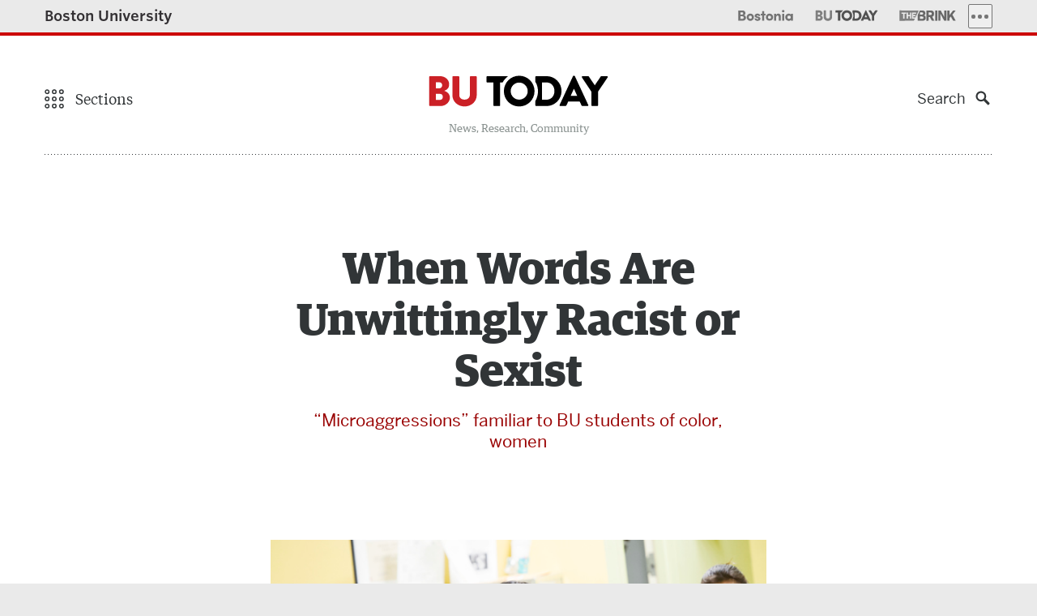

--- FILE ---
content_type: text/html; charset=UTF-8
request_url: https://www.bu.edu/articles/2014/when-words-are-unwittingly-racist-or-sexist/
body_size: 423057
content:
<!DOCTYPE html>
<!--[if lt IE 7]>     <html class="no-js ie lt-ie9 lt-ie8 lt-ie7"  lang="en"> <![endif]-->
<!--[if IE 7]>        <html class="no-js ie lt-ie9 lt-ie8"  lang="en"> <![endif]-->
<!--[if IE 8]>        <html class="no-js ie lt-ie9"  lang="en"> <![endif]-->
<!--[if IE 9]>        <html class="no-js ie ie9"  lang="en"> <![endif]-->
<!--[if gt IE 9]><!--><html class="no-js"  lang="en"><!--<![endif]-->
<head>
	<meta charset="UTF-8" />
	<meta http-equiv="X-UA-Compatible" content="IE=edge,chrome=1" /><script type="text/javascript">(window.NREUM||(NREUM={})).init={privacy:{cookies_enabled:true},ajax:{deny_list:[]},feature_flags:["soft_nav"]};(window.NREUM||(NREUM={})).loader_config={xpid:"UgUAV1RQGwQCVVNXAwY=",licenseKey:"b19c58809e",applicationID:"7212547",browserID:"7212556"};;/*! For license information please see nr-loader-full-1.308.0.min.js.LICENSE.txt */
(()=>{var e,t,r={384:(e,t,r)=>{"use strict";r.d(t,{NT:()=>a,US:()=>u,Zm:()=>o,bQ:()=>d,dV:()=>c,pV:()=>l});var n=r(6154),i=r(1863),s=r(1910);const a={beacon:"bam.nr-data.net",errorBeacon:"bam.nr-data.net"};function o(){return n.gm.NREUM||(n.gm.NREUM={}),void 0===n.gm.newrelic&&(n.gm.newrelic=n.gm.NREUM),n.gm.NREUM}function c(){let e=o();return e.o||(e.o={ST:n.gm.setTimeout,SI:n.gm.setImmediate||n.gm.setInterval,CT:n.gm.clearTimeout,XHR:n.gm.XMLHttpRequest,REQ:n.gm.Request,EV:n.gm.Event,PR:n.gm.Promise,MO:n.gm.MutationObserver,FETCH:n.gm.fetch,WS:n.gm.WebSocket},(0,s.i)(...Object.values(e.o))),e}function d(e,t){let r=o();r.initializedAgents??={},t.initializedAt={ms:(0,i.t)(),date:new Date},r.initializedAgents[e]=t}function u(e,t){o()[e]=t}function l(){return function(){let e=o();const t=e.info||{};e.info={beacon:a.beacon,errorBeacon:a.errorBeacon,...t}}(),function(){let e=o();const t=e.init||{};e.init={...t}}(),c(),function(){let e=o();const t=e.loader_config||{};e.loader_config={...t}}(),o()}},782:(e,t,r)=>{"use strict";r.d(t,{T:()=>n});const n=r(860).K7.pageViewTiming},860:(e,t,r)=>{"use strict";r.d(t,{$J:()=>u,K7:()=>c,P3:()=>d,XX:()=>i,Yy:()=>o,df:()=>s,qY:()=>n,v4:()=>a});const n="events",i="jserrors",s="browser/blobs",a="rum",o="browser/logs",c={ajax:"ajax",genericEvents:"generic_events",jserrors:i,logging:"logging",metrics:"metrics",pageAction:"page_action",pageViewEvent:"page_view_event",pageViewTiming:"page_view_timing",sessionReplay:"session_replay",sessionTrace:"session_trace",softNav:"soft_navigations",spa:"spa"},d={[c.pageViewEvent]:1,[c.pageViewTiming]:2,[c.metrics]:3,[c.jserrors]:4,[c.spa]:5,[c.ajax]:6,[c.sessionTrace]:7,[c.softNav]:8,[c.sessionReplay]:9,[c.logging]:10,[c.genericEvents]:11},u={[c.pageViewEvent]:a,[c.pageViewTiming]:n,[c.ajax]:n,[c.spa]:n,[c.softNav]:n,[c.metrics]:i,[c.jserrors]:i,[c.sessionTrace]:s,[c.sessionReplay]:s,[c.logging]:o,[c.genericEvents]:"ins"}},944:(e,t,r)=>{"use strict";r.d(t,{R:()=>i});var n=r(3241);function i(e,t){"function"==typeof console.debug&&(console.debug("New Relic Warning: https://github.com/newrelic/newrelic-browser-agent/blob/main/docs/warning-codes.md#".concat(e),t),(0,n.W)({agentIdentifier:null,drained:null,type:"data",name:"warn",feature:"warn",data:{code:e,secondary:t}}))}},993:(e,t,r)=>{"use strict";r.d(t,{A$:()=>s,ET:()=>a,TZ:()=>o,p_:()=>i});var n=r(860);const i={ERROR:"ERROR",WARN:"WARN",INFO:"INFO",DEBUG:"DEBUG",TRACE:"TRACE"},s={OFF:0,ERROR:1,WARN:2,INFO:3,DEBUG:4,TRACE:5},a="log",o=n.K7.logging},1541:(e,t,r)=>{"use strict";r.d(t,{U:()=>i,f:()=>n});const n={MFE:"MFE",BA:"BA"};function i(e,t){if(2!==t?.harvestEndpointVersion)return{};const r=t.agentRef.runtime.appMetadata.agents[0].entityGuid;return e?{"source.id":e.id,"source.name":e.name,"source.type":e.type,"parent.id":e.parent?.id||r,"parent.type":e.parent?.type||n.BA}:{"entity.guid":r,appId:t.agentRef.info.applicationID}}},1687:(e,t,r)=>{"use strict";r.d(t,{Ak:()=>d,Ze:()=>h,x3:()=>u});var n=r(3241),i=r(7836),s=r(3606),a=r(860),o=r(2646);const c={};function d(e,t){const r={staged:!1,priority:a.P3[t]||0};l(e),c[e].get(t)||c[e].set(t,r)}function u(e,t){e&&c[e]&&(c[e].get(t)&&c[e].delete(t),p(e,t,!1),c[e].size&&f(e))}function l(e){if(!e)throw new Error("agentIdentifier required");c[e]||(c[e]=new Map)}function h(e="",t="feature",r=!1){if(l(e),!e||!c[e].get(t)||r)return p(e,t);c[e].get(t).staged=!0,f(e)}function f(e){const t=Array.from(c[e]);t.every(([e,t])=>t.staged)&&(t.sort((e,t)=>e[1].priority-t[1].priority),t.forEach(([t])=>{c[e].delete(t),p(e,t)}))}function p(e,t,r=!0){const a=e?i.ee.get(e):i.ee,c=s.i.handlers;if(!a.aborted&&a.backlog&&c){if((0,n.W)({agentIdentifier:e,type:"lifecycle",name:"drain",feature:t}),r){const e=a.backlog[t],r=c[t];if(r){for(let t=0;e&&t<e.length;++t)g(e[t],r);Object.entries(r).forEach(([e,t])=>{Object.values(t||{}).forEach(t=>{t[0]?.on&&t[0]?.context()instanceof o.y&&t[0].on(e,t[1])})})}}a.isolatedBacklog||delete c[t],a.backlog[t]=null,a.emit("drain-"+t,[])}}function g(e,t){var r=e[1];Object.values(t[r]||{}).forEach(t=>{var r=e[0];if(t[0]===r){var n=t[1],i=e[3],s=e[2];n.apply(i,s)}})}},1738:(e,t,r)=>{"use strict";r.d(t,{U:()=>f,Y:()=>h});var n=r(3241),i=r(9908),s=r(1863),a=r(944),o=r(5701),c=r(3969),d=r(8362),u=r(860),l=r(4261);function h(e,t,r,s){const h=s||r;!h||h[e]&&h[e]!==d.d.prototype[e]||(h[e]=function(){(0,i.p)(c.xV,["API/"+e+"/called"],void 0,u.K7.metrics,r.ee),(0,n.W)({agentIdentifier:r.agentIdentifier,drained:!!o.B?.[r.agentIdentifier],type:"data",name:"api",feature:l.Pl+e,data:{}});try{return t.apply(this,arguments)}catch(e){(0,a.R)(23,e)}})}function f(e,t,r,n,a){const o=e.info;null===r?delete o.jsAttributes[t]:o.jsAttributes[t]=r,(a||null===r)&&(0,i.p)(l.Pl+n,[(0,s.t)(),t,r],void 0,"session",e.ee)}},1741:(e,t,r)=>{"use strict";r.d(t,{W:()=>s});var n=r(944),i=r(4261);class s{#e(e,...t){if(this[e]!==s.prototype[e])return this[e](...t);(0,n.R)(35,e)}addPageAction(e,t){return this.#e(i.hG,e,t)}register(e){return this.#e(i.eY,e)}recordCustomEvent(e,t){return this.#e(i.fF,e,t)}setPageViewName(e,t){return this.#e(i.Fw,e,t)}setCustomAttribute(e,t,r){return this.#e(i.cD,e,t,r)}noticeError(e,t){return this.#e(i.o5,e,t)}setUserId(e,t=!1){return this.#e(i.Dl,e,t)}setApplicationVersion(e){return this.#e(i.nb,e)}setErrorHandler(e){return this.#e(i.bt,e)}addRelease(e,t){return this.#e(i.k6,e,t)}log(e,t){return this.#e(i.$9,e,t)}start(){return this.#e(i.d3)}finished(e){return this.#e(i.BL,e)}recordReplay(){return this.#e(i.CH)}pauseReplay(){return this.#e(i.Tb)}addToTrace(e){return this.#e(i.U2,e)}setCurrentRouteName(e){return this.#e(i.PA,e)}interaction(e){return this.#e(i.dT,e)}wrapLogger(e,t,r){return this.#e(i.Wb,e,t,r)}measure(e,t){return this.#e(i.V1,e,t)}consent(e){return this.#e(i.Pv,e)}}},1863:(e,t,r)=>{"use strict";function n(){return Math.floor(performance.now())}r.d(t,{t:()=>n})},1910:(e,t,r)=>{"use strict";r.d(t,{i:()=>s});var n=r(944);const i=new Map;function s(...e){return e.every(e=>{if(i.has(e))return i.get(e);const t="function"==typeof e?e.toString():"",r=t.includes("[native code]"),s=t.includes("nrWrapper");return r||s||(0,n.R)(64,e?.name||t),i.set(e,r),r})}},2555:(e,t,r)=>{"use strict";r.d(t,{D:()=>o,f:()=>a});var n=r(384),i=r(8122);const s={beacon:n.NT.beacon,errorBeacon:n.NT.errorBeacon,licenseKey:void 0,applicationID:void 0,sa:void 0,queueTime:void 0,applicationTime:void 0,ttGuid:void 0,user:void 0,account:void 0,product:void 0,extra:void 0,jsAttributes:{},userAttributes:void 0,atts:void 0,transactionName:void 0,tNamePlain:void 0};function a(e){try{return!!e.licenseKey&&!!e.errorBeacon&&!!e.applicationID}catch(e){return!1}}const o=e=>(0,i.a)(e,s)},2614:(e,t,r)=>{"use strict";r.d(t,{BB:()=>a,H3:()=>n,g:()=>d,iL:()=>c,tS:()=>o,uh:()=>i,wk:()=>s});const n="NRBA",i="SESSION",s=144e5,a=18e5,o={STARTED:"session-started",PAUSE:"session-pause",RESET:"session-reset",RESUME:"session-resume",UPDATE:"session-update"},c={SAME_TAB:"same-tab",CROSS_TAB:"cross-tab"},d={OFF:0,FULL:1,ERROR:2}},2646:(e,t,r)=>{"use strict";r.d(t,{y:()=>n});class n{constructor(e){this.contextId=e}}},2843:(e,t,r)=>{"use strict";r.d(t,{G:()=>s,u:()=>i});var n=r(3878);function i(e,t=!1,r,i){(0,n.DD)("visibilitychange",function(){if(t)return void("hidden"===document.visibilityState&&e());e(document.visibilityState)},r,i)}function s(e,t,r){(0,n.sp)("pagehide",e,t,r)}},3241:(e,t,r)=>{"use strict";r.d(t,{W:()=>s});var n=r(6154);const i="newrelic";function s(e={}){try{n.gm.dispatchEvent(new CustomEvent(i,{detail:e}))}catch(e){}}},3304:(e,t,r)=>{"use strict";r.d(t,{A:()=>s});var n=r(7836);const i=()=>{const e=new WeakSet;return(t,r)=>{if("object"==typeof r&&null!==r){if(e.has(r))return;e.add(r)}return r}};function s(e){try{return JSON.stringify(e,i())??""}catch(e){try{n.ee.emit("internal-error",[e])}catch(e){}return""}}},3333:(e,t,r)=>{"use strict";r.d(t,{$v:()=>u,TZ:()=>n,Xh:()=>c,Zp:()=>i,kd:()=>d,mq:()=>o,nf:()=>a,qN:()=>s});const n=r(860).K7.genericEvents,i=["auxclick","click","copy","keydown","paste","scrollend"],s=["focus","blur"],a=4,o=1e3,c=2e3,d=["PageAction","UserAction","BrowserPerformance"],u={RESOURCES:"experimental.resources",REGISTER:"register"}},3434:(e,t,r)=>{"use strict";r.d(t,{Jt:()=>s,YM:()=>d});var n=r(7836),i=r(5607);const s="nr@original:".concat(i.W),a=50;var o=Object.prototype.hasOwnProperty,c=!1;function d(e,t){return e||(e=n.ee),r.inPlace=function(e,t,n,i,s){n||(n="");const a="-"===n.charAt(0);for(let o=0;o<t.length;o++){const c=t[o],d=e[c];l(d)||(e[c]=r(d,a?c+n:n,i,c,s))}},r.flag=s,r;function r(t,r,n,c,d){return l(t)?t:(r||(r=""),nrWrapper[s]=t,function(e,t,r){if(Object.defineProperty&&Object.keys)try{return Object.keys(e).forEach(function(r){Object.defineProperty(t,r,{get:function(){return e[r]},set:function(t){return e[r]=t,t}})}),t}catch(e){u([e],r)}for(var n in e)o.call(e,n)&&(t[n]=e[n])}(t,nrWrapper,e),nrWrapper);function nrWrapper(){var s,o,l,h;let f;try{o=this,s=[...arguments],l="function"==typeof n?n(s,o):n||{}}catch(t){u([t,"",[s,o,c],l],e)}i(r+"start",[s,o,c],l,d);const p=performance.now();let g;try{return h=t.apply(o,s),g=performance.now(),h}catch(e){throw g=performance.now(),i(r+"err",[s,o,e],l,d),f=e,f}finally{const e=g-p,t={start:p,end:g,duration:e,isLongTask:e>=a,methodName:c,thrownError:f};t.isLongTask&&i("long-task",[t,o],l,d),i(r+"end",[s,o,h],l,d)}}}function i(r,n,i,s){if(!c||t){var a=c;c=!0;try{e.emit(r,n,i,t,s)}catch(t){u([t,r,n,i],e)}c=a}}}function u(e,t){t||(t=n.ee);try{t.emit("internal-error",e)}catch(e){}}function l(e){return!(e&&"function"==typeof e&&e.apply&&!e[s])}},3606:(e,t,r)=>{"use strict";r.d(t,{i:()=>s});var n=r(9908);s.on=a;var i=s.handlers={};function s(e,t,r,s){a(s||n.d,i,e,t,r)}function a(e,t,r,i,s){s||(s="feature"),e||(e=n.d);var a=t[s]=t[s]||{};(a[r]=a[r]||[]).push([e,i])}},3738:(e,t,r)=>{"use strict";r.d(t,{He:()=>i,Kp:()=>o,Lc:()=>d,Rz:()=>u,TZ:()=>n,bD:()=>s,d3:()=>a,jx:()=>l,sl:()=>h,uP:()=>c});const n=r(860).K7.sessionTrace,i="bstResource",s="resource",a="-start",o="-end",c="fn"+a,d="fn"+o,u="pushState",l=1e3,h=3e4},3785:(e,t,r)=>{"use strict";r.d(t,{R:()=>c,b:()=>d});var n=r(9908),i=r(1863),s=r(860),a=r(3969),o=r(993);function c(e,t,r={},c=o.p_.INFO,d=!0,u,l=(0,i.t)()){(0,n.p)(a.xV,["API/logging/".concat(c.toLowerCase(),"/called")],void 0,s.K7.metrics,e),(0,n.p)(o.ET,[l,t,r,c,d,u],void 0,s.K7.logging,e)}function d(e){return"string"==typeof e&&Object.values(o.p_).some(t=>t===e.toUpperCase().trim())}},3878:(e,t,r)=>{"use strict";function n(e,t){return{capture:e,passive:!1,signal:t}}function i(e,t,r=!1,i){window.addEventListener(e,t,n(r,i))}function s(e,t,r=!1,i){document.addEventListener(e,t,n(r,i))}r.d(t,{DD:()=>s,jT:()=>n,sp:()=>i})},3969:(e,t,r)=>{"use strict";r.d(t,{TZ:()=>n,XG:()=>o,rs:()=>i,xV:()=>a,z_:()=>s});const n=r(860).K7.metrics,i="sm",s="cm",a="storeSupportabilityMetrics",o="storeEventMetrics"},4234:(e,t,r)=>{"use strict";r.d(t,{W:()=>s});var n=r(7836),i=r(1687);class s{constructor(e,t){this.agentIdentifier=e,this.ee=n.ee.get(e),this.featureName=t,this.blocked=!1}deregisterDrain(){(0,i.x3)(this.agentIdentifier,this.featureName)}}},4261:(e,t,r)=>{"use strict";r.d(t,{$9:()=>d,BL:()=>o,CH:()=>f,Dl:()=>w,Fw:()=>y,PA:()=>m,Pl:()=>n,Pv:()=>T,Tb:()=>l,U2:()=>s,V1:()=>E,Wb:()=>x,bt:()=>b,cD:()=>v,d3:()=>R,dT:()=>c,eY:()=>p,fF:()=>h,hG:()=>i,k6:()=>a,nb:()=>g,o5:()=>u});const n="api-",i="addPageAction",s="addToTrace",a="addRelease",o="finished",c="interaction",d="log",u="noticeError",l="pauseReplay",h="recordCustomEvent",f="recordReplay",p="register",g="setApplicationVersion",m="setCurrentRouteName",v="setCustomAttribute",b="setErrorHandler",y="setPageViewName",w="setUserId",R="start",x="wrapLogger",E="measure",T="consent"},5205:(e,t,r)=>{"use strict";r.d(t,{j:()=>S});var n=r(384),i=r(1741);var s=r(2555),a=r(3333);const o=e=>{if(!e||"string"!=typeof e)return!1;try{document.createDocumentFragment().querySelector(e)}catch{return!1}return!0};var c=r(2614),d=r(944),u=r(8122);const l="[data-nr-mask]",h=e=>(0,u.a)(e,(()=>{const e={feature_flags:[],experimental:{allow_registered_children:!1,resources:!1},mask_selector:"*",block_selector:"[data-nr-block]",mask_input_options:{color:!1,date:!1,"datetime-local":!1,email:!1,month:!1,number:!1,range:!1,search:!1,tel:!1,text:!1,time:!1,url:!1,week:!1,textarea:!1,select:!1,password:!0}};return{ajax:{deny_list:void 0,block_internal:!0,enabled:!0,autoStart:!0},api:{get allow_registered_children(){return e.feature_flags.includes(a.$v.REGISTER)||e.experimental.allow_registered_children},set allow_registered_children(t){e.experimental.allow_registered_children=t},duplicate_registered_data:!1},browser_consent_mode:{enabled:!1},distributed_tracing:{enabled:void 0,exclude_newrelic_header:void 0,cors_use_newrelic_header:void 0,cors_use_tracecontext_headers:void 0,allowed_origins:void 0},get feature_flags(){return e.feature_flags},set feature_flags(t){e.feature_flags=t},generic_events:{enabled:!0,autoStart:!0},harvest:{interval:30},jserrors:{enabled:!0,autoStart:!0},logging:{enabled:!0,autoStart:!0},metrics:{enabled:!0,autoStart:!0},obfuscate:void 0,page_action:{enabled:!0},page_view_event:{enabled:!0,autoStart:!0},page_view_timing:{enabled:!0,autoStart:!0},performance:{capture_marks:!1,capture_measures:!1,capture_detail:!0,resources:{get enabled(){return e.feature_flags.includes(a.$v.RESOURCES)||e.experimental.resources},set enabled(t){e.experimental.resources=t},asset_types:[],first_party_domains:[],ignore_newrelic:!0}},privacy:{cookies_enabled:!0},proxy:{assets:void 0,beacon:void 0},session:{expiresMs:c.wk,inactiveMs:c.BB},session_replay:{autoStart:!0,enabled:!1,preload:!1,sampling_rate:10,error_sampling_rate:100,collect_fonts:!1,inline_images:!1,fix_stylesheets:!0,mask_all_inputs:!0,get mask_text_selector(){return e.mask_selector},set mask_text_selector(t){o(t)?e.mask_selector="".concat(t,",").concat(l):""===t||null===t?e.mask_selector=l:(0,d.R)(5,t)},get block_class(){return"nr-block"},get ignore_class(){return"nr-ignore"},get mask_text_class(){return"nr-mask"},get block_selector(){return e.block_selector},set block_selector(t){o(t)?e.block_selector+=",".concat(t):""!==t&&(0,d.R)(6,t)},get mask_input_options(){return e.mask_input_options},set mask_input_options(t){t&&"object"==typeof t?e.mask_input_options={...t,password:!0}:(0,d.R)(7,t)}},session_trace:{enabled:!0,autoStart:!0},soft_navigations:{enabled:!0,autoStart:!0},spa:{enabled:!0,autoStart:!0},ssl:void 0,user_actions:{enabled:!0,elementAttributes:["id","className","tagName","type"]}}})());var f=r(6154),p=r(9324);let g=0;const m={buildEnv:p.F3,distMethod:p.Xs,version:p.xv,originTime:f.WN},v={consented:!1},b={appMetadata:{},get consented(){return this.session?.state?.consent||v.consented},set consented(e){v.consented=e},customTransaction:void 0,denyList:void 0,disabled:!1,harvester:void 0,isolatedBacklog:!1,isRecording:!1,loaderType:void 0,maxBytes:3e4,obfuscator:void 0,onerror:void 0,ptid:void 0,releaseIds:{},session:void 0,timeKeeper:void 0,registeredEntities:[],jsAttributesMetadata:{bytes:0},get harvestCount(){return++g}},y=e=>{const t=(0,u.a)(e,b),r=Object.keys(m).reduce((e,t)=>(e[t]={value:m[t],writable:!1,configurable:!0,enumerable:!0},e),{});return Object.defineProperties(t,r)};var w=r(5701);const R=e=>{const t=e.startsWith("http");e+="/",r.p=t?e:"https://"+e};var x=r(7836),E=r(3241);const T={accountID:void 0,trustKey:void 0,agentID:void 0,licenseKey:void 0,applicationID:void 0,xpid:void 0},A=e=>(0,u.a)(e,T),_=new Set;function S(e,t={},r,a){let{init:o,info:c,loader_config:d,runtime:u={},exposed:l=!0}=t;if(!c){const e=(0,n.pV)();o=e.init,c=e.info,d=e.loader_config}e.init=h(o||{}),e.loader_config=A(d||{}),c.jsAttributes??={},f.bv&&(c.jsAttributes.isWorker=!0),e.info=(0,s.D)(c);const p=e.init,g=[c.beacon,c.errorBeacon];_.has(e.agentIdentifier)||(p.proxy.assets&&(R(p.proxy.assets),g.push(p.proxy.assets)),p.proxy.beacon&&g.push(p.proxy.beacon),e.beacons=[...g],function(e){const t=(0,n.pV)();Object.getOwnPropertyNames(i.W.prototype).forEach(r=>{const n=i.W.prototype[r];if("function"!=typeof n||"constructor"===n)return;let s=t[r];e[r]&&!1!==e.exposed&&"micro-agent"!==e.runtime?.loaderType&&(t[r]=(...t)=>{const n=e[r](...t);return s?s(...t):n})})}(e),(0,n.US)("activatedFeatures",w.B)),u.denyList=[...p.ajax.deny_list||[],...p.ajax.block_internal?g:[]],u.ptid=e.agentIdentifier,u.loaderType=r,e.runtime=y(u),_.has(e.agentIdentifier)||(e.ee=x.ee.get(e.agentIdentifier),e.exposed=l,(0,E.W)({agentIdentifier:e.agentIdentifier,drained:!!w.B?.[e.agentIdentifier],type:"lifecycle",name:"initialize",feature:void 0,data:e.config})),_.add(e.agentIdentifier)}},5270:(e,t,r)=>{"use strict";r.d(t,{Aw:()=>a,SR:()=>s,rF:()=>o});var n=r(384),i=r(7767);function s(e){return!!(0,n.dV)().o.MO&&(0,i.V)(e)&&!0===e?.session_trace.enabled}function a(e){return!0===e?.session_replay.preload&&s(e)}function o(e,t){try{if("string"==typeof t?.type){if("password"===t.type.toLowerCase())return"*".repeat(e?.length||0);if(void 0!==t?.dataset?.nrUnmask||t?.classList?.contains("nr-unmask"))return e}}catch(e){}return"string"==typeof e?e.replace(/[\S]/g,"*"):"*".repeat(e?.length||0)}},5289:(e,t,r)=>{"use strict";r.d(t,{GG:()=>a,Qr:()=>c,sB:()=>o});var n=r(3878),i=r(6389);function s(){return"undefined"==typeof document||"complete"===document.readyState}function a(e,t){if(s())return e();const r=(0,i.J)(e),a=setInterval(()=>{s()&&(clearInterval(a),r())},500);(0,n.sp)("load",r,t)}function o(e){if(s())return e();(0,n.DD)("DOMContentLoaded",e)}function c(e){if(s())return e();(0,n.sp)("popstate",e)}},5607:(e,t,r)=>{"use strict";r.d(t,{W:()=>n});const n=(0,r(9566).bz)()},5701:(e,t,r)=>{"use strict";r.d(t,{B:()=>s,t:()=>a});var n=r(3241);const i=new Set,s={};function a(e,t){const r=t.agentIdentifier;s[r]??={},e&&"object"==typeof e&&(i.has(r)||(t.ee.emit("rumresp",[e]),s[r]=e,i.add(r),(0,n.W)({agentIdentifier:r,loaded:!0,drained:!0,type:"lifecycle",name:"load",feature:void 0,data:e})))}},6154:(e,t,r)=>{"use strict";r.d(t,{OF:()=>d,RI:()=>i,WN:()=>h,bv:()=>s,eN:()=>f,gm:()=>a,lR:()=>l,m:()=>c,mw:()=>o,sb:()=>u});var n=r(1863);const i="undefined"!=typeof window&&!!window.document,s="undefined"!=typeof WorkerGlobalScope&&("undefined"!=typeof self&&self instanceof WorkerGlobalScope&&self.navigator instanceof WorkerNavigator||"undefined"!=typeof globalThis&&globalThis instanceof WorkerGlobalScope&&globalThis.navigator instanceof WorkerNavigator),a=i?window:"undefined"!=typeof WorkerGlobalScope&&("undefined"!=typeof self&&self instanceof WorkerGlobalScope&&self||"undefined"!=typeof globalThis&&globalThis instanceof WorkerGlobalScope&&globalThis),o=Boolean("hidden"===a?.document?.visibilityState),c=""+a?.location,d=/iPad|iPhone|iPod/.test(a.navigator?.userAgent),u=d&&"undefined"==typeof SharedWorker,l=(()=>{const e=a.navigator?.userAgent?.match(/Firefox[/\s](\d+\.\d+)/);return Array.isArray(e)&&e.length>=2?+e[1]:0})(),h=Date.now()-(0,n.t)(),f=()=>"undefined"!=typeof PerformanceNavigationTiming&&a?.performance?.getEntriesByType("navigation")?.[0]?.responseStart},6344:(e,t,r)=>{"use strict";r.d(t,{BB:()=>u,Qb:()=>l,TZ:()=>i,Ug:()=>a,Vh:()=>s,_s:()=>o,bc:()=>d,yP:()=>c});var n=r(2614);const i=r(860).K7.sessionReplay,s="errorDuringReplay",a=.12,o={DomContentLoaded:0,Load:1,FullSnapshot:2,IncrementalSnapshot:3,Meta:4,Custom:5},c={[n.g.ERROR]:15e3,[n.g.FULL]:3e5,[n.g.OFF]:0},d={RESET:{message:"Session was reset",sm:"Reset"},IMPORT:{message:"Recorder failed to import",sm:"Import"},TOO_MANY:{message:"429: Too Many Requests",sm:"Too-Many"},TOO_BIG:{message:"Payload was too large",sm:"Too-Big"},CROSS_TAB:{message:"Session Entity was set to OFF on another tab",sm:"Cross-Tab"},ENTITLEMENTS:{message:"Session Replay is not allowed and will not be started",sm:"Entitlement"}},u=5e3,l={API:"api",RESUME:"resume",SWITCH_TO_FULL:"switchToFull",INITIALIZE:"initialize",PRELOAD:"preload"}},6389:(e,t,r)=>{"use strict";function n(e,t=500,r={}){const n=r?.leading||!1;let i;return(...r)=>{n&&void 0===i&&(e.apply(this,r),i=setTimeout(()=>{i=clearTimeout(i)},t)),n||(clearTimeout(i),i=setTimeout(()=>{e.apply(this,r)},t))}}function i(e){let t=!1;return(...r)=>{t||(t=!0,e.apply(this,r))}}r.d(t,{J:()=>i,s:()=>n})},6630:(e,t,r)=>{"use strict";r.d(t,{T:()=>n});const n=r(860).K7.pageViewEvent},6774:(e,t,r)=>{"use strict";r.d(t,{T:()=>n});const n=r(860).K7.jserrors},7295:(e,t,r)=>{"use strict";r.d(t,{Xv:()=>a,gX:()=>i,iW:()=>s});var n=[];function i(e){if(!e||s(e))return!1;if(0===n.length)return!0;if("*"===n[0].hostname)return!1;for(var t=0;t<n.length;t++){var r=n[t];if(r.hostname.test(e.hostname)&&r.pathname.test(e.pathname))return!1}return!0}function s(e){return void 0===e.hostname}function a(e){if(n=[],e&&e.length)for(var t=0;t<e.length;t++){let r=e[t];if(!r)continue;if("*"===r)return void(n=[{hostname:"*"}]);0===r.indexOf("http://")?r=r.substring(7):0===r.indexOf("https://")&&(r=r.substring(8));const i=r.indexOf("/");let s,a;i>0?(s=r.substring(0,i),a=r.substring(i)):(s=r,a="*");let[c]=s.split(":");n.push({hostname:o(c),pathname:o(a,!0)})}}function o(e,t=!1){const r=e.replace(/[.+?^${}()|[\]\\]/g,e=>"\\"+e).replace(/\*/g,".*?");return new RegExp((t?"^":"")+r+"$")}},7485:(e,t,r)=>{"use strict";r.d(t,{D:()=>i});var n=r(6154);function i(e){if(0===(e||"").indexOf("data:"))return{protocol:"data"};try{const t=new URL(e,location.href),r={port:t.port,hostname:t.hostname,pathname:t.pathname,search:t.search,protocol:t.protocol.slice(0,t.protocol.indexOf(":")),sameOrigin:t.protocol===n.gm?.location?.protocol&&t.host===n.gm?.location?.host};return r.port&&""!==r.port||("http:"===t.protocol&&(r.port="80"),"https:"===t.protocol&&(r.port="443")),r.pathname&&""!==r.pathname?r.pathname.startsWith("/")||(r.pathname="/".concat(r.pathname)):r.pathname="/",r}catch(e){return{}}}},7699:(e,t,r)=>{"use strict";r.d(t,{It:()=>s,KC:()=>o,No:()=>i,qh:()=>a});var n=r(860);const i=16e3,s=1e6,a="SESSION_ERROR",o={[n.K7.logging]:!0,[n.K7.genericEvents]:!1,[n.K7.jserrors]:!1,[n.K7.ajax]:!1}},7767:(e,t,r)=>{"use strict";r.d(t,{V:()=>i});var n=r(6154);const i=e=>n.RI&&!0===e?.privacy.cookies_enabled},7836:(e,t,r)=>{"use strict";r.d(t,{P:()=>o,ee:()=>c});var n=r(384),i=r(8990),s=r(2646),a=r(5607);const o="nr@context:".concat(a.W),c=function e(t,r){var n={},a={},u={},l=!1;try{l=16===r.length&&d.initializedAgents?.[r]?.runtime.isolatedBacklog}catch(e){}var h={on:p,addEventListener:p,removeEventListener:function(e,t){var r=n[e];if(!r)return;for(var i=0;i<r.length;i++)r[i]===t&&r.splice(i,1)},emit:function(e,r,n,i,s){!1!==s&&(s=!0);if(c.aborted&&!i)return;t&&s&&t.emit(e,r,n);var o=f(n);g(e).forEach(e=>{e.apply(o,r)});var d=v()[a[e]];d&&d.push([h,e,r,o]);return o},get:m,listeners:g,context:f,buffer:function(e,t){const r=v();if(t=t||"feature",h.aborted)return;Object.entries(e||{}).forEach(([e,n])=>{a[n]=t,t in r||(r[t]=[])})},abort:function(){h._aborted=!0,Object.keys(h.backlog).forEach(e=>{delete h.backlog[e]})},isBuffering:function(e){return!!v()[a[e]]},debugId:r,backlog:l?{}:t&&"object"==typeof t.backlog?t.backlog:{},isolatedBacklog:l};return Object.defineProperty(h,"aborted",{get:()=>{let e=h._aborted||!1;return e||(t&&(e=t.aborted),e)}}),h;function f(e){return e&&e instanceof s.y?e:e?(0,i.I)(e,o,()=>new s.y(o)):new s.y(o)}function p(e,t){n[e]=g(e).concat(t)}function g(e){return n[e]||[]}function m(t){return u[t]=u[t]||e(h,t)}function v(){return h.backlog}}(void 0,"globalEE"),d=(0,n.Zm)();d.ee||(d.ee=c)},8122:(e,t,r)=>{"use strict";r.d(t,{a:()=>i});var n=r(944);function i(e,t){try{if(!e||"object"!=typeof e)return(0,n.R)(3);if(!t||"object"!=typeof t)return(0,n.R)(4);const r=Object.create(Object.getPrototypeOf(t),Object.getOwnPropertyDescriptors(t)),s=0===Object.keys(r).length?e:r;for(let a in s)if(void 0!==e[a])try{if(null===e[a]){r[a]=null;continue}Array.isArray(e[a])&&Array.isArray(t[a])?r[a]=Array.from(new Set([...e[a],...t[a]])):"object"==typeof e[a]&&"object"==typeof t[a]?r[a]=i(e[a],t[a]):r[a]=e[a]}catch(e){r[a]||(0,n.R)(1,e)}return r}catch(e){(0,n.R)(2,e)}}},8139:(e,t,r)=>{"use strict";r.d(t,{u:()=>h});var n=r(7836),i=r(3434),s=r(8990),a=r(6154);const o={},c=a.gm.XMLHttpRequest,d="addEventListener",u="removeEventListener",l="nr@wrapped:".concat(n.P);function h(e){var t=function(e){return(e||n.ee).get("events")}(e);if(o[t.debugId]++)return t;o[t.debugId]=1;var r=(0,i.YM)(t,!0);function h(e){r.inPlace(e,[d,u],"-",p)}function p(e,t){return e[1]}return"getPrototypeOf"in Object&&(a.RI&&f(document,h),c&&f(c.prototype,h),f(a.gm,h)),t.on(d+"-start",function(e,t){var n=e[1];if(null!==n&&("function"==typeof n||"object"==typeof n)&&"newrelic"!==e[0]){var i=(0,s.I)(n,l,function(){var e={object:function(){if("function"!=typeof n.handleEvent)return;return n.handleEvent.apply(n,arguments)},function:n}[typeof n];return e?r(e,"fn-",null,e.name||"anonymous"):n});this.wrapped=e[1]=i}}),t.on(u+"-start",function(e){e[1]=this.wrapped||e[1]}),t}function f(e,t,...r){let n=e;for(;"object"==typeof n&&!Object.prototype.hasOwnProperty.call(n,d);)n=Object.getPrototypeOf(n);n&&t(n,...r)}},8362:(e,t,r)=>{"use strict";r.d(t,{d:()=>s});var n=r(9566),i=r(1741);class s extends i.W{agentIdentifier=(0,n.LA)(16)}},8374:(e,t,r)=>{r.nc=(()=>{try{return document?.currentScript?.nonce}catch(e){}return""})()},8990:(e,t,r)=>{"use strict";r.d(t,{I:()=>i});var n=Object.prototype.hasOwnProperty;function i(e,t,r){if(n.call(e,t))return e[t];var i=r();if(Object.defineProperty&&Object.keys)try{return Object.defineProperty(e,t,{value:i,writable:!0,enumerable:!1}),i}catch(e){}return e[t]=i,i}},9119:(e,t,r)=>{"use strict";r.d(t,{L:()=>s});var n=/([^?#]*)[^#]*(#[^?]*|$).*/,i=/([^?#]*)().*/;function s(e,t){return e?e.replace(t?n:i,"$1$2"):e}},9300:(e,t,r)=>{"use strict";r.d(t,{T:()=>n});const n=r(860).K7.ajax},9324:(e,t,r)=>{"use strict";r.d(t,{AJ:()=>a,F3:()=>i,Xs:()=>s,Yq:()=>o,xv:()=>n});const n="1.308.0",i="PROD",s="CDN",a="@newrelic/rrweb",o="1.0.1"},9566:(e,t,r)=>{"use strict";r.d(t,{LA:()=>o,ZF:()=>c,bz:()=>a,el:()=>d});var n=r(6154);const i="xxxxxxxx-xxxx-4xxx-yxxx-xxxxxxxxxxxx";function s(e,t){return e?15&e[t]:16*Math.random()|0}function a(){const e=n.gm?.crypto||n.gm?.msCrypto;let t,r=0;return e&&e.getRandomValues&&(t=e.getRandomValues(new Uint8Array(30))),i.split("").map(e=>"x"===e?s(t,r++).toString(16):"y"===e?(3&s()|8).toString(16):e).join("")}function o(e){const t=n.gm?.crypto||n.gm?.msCrypto;let r,i=0;t&&t.getRandomValues&&(r=t.getRandomValues(new Uint8Array(e)));const a=[];for(var o=0;o<e;o++)a.push(s(r,i++).toString(16));return a.join("")}function c(){return o(16)}function d(){return o(32)}},9908:(e,t,r)=>{"use strict";r.d(t,{d:()=>n,p:()=>i});var n=r(7836).ee.get("handle");function i(e,t,r,i,s){s?(s.buffer([e],i),s.emit(e,t,r)):(n.buffer([e],i),n.emit(e,t,r))}}},n={};function i(e){var t=n[e];if(void 0!==t)return t.exports;var s=n[e]={exports:{}};return r[e](s,s.exports,i),s.exports}i.m=r,i.d=(e,t)=>{for(var r in t)i.o(t,r)&&!i.o(e,r)&&Object.defineProperty(e,r,{enumerable:!0,get:t[r]})},i.f={},i.e=e=>Promise.all(Object.keys(i.f).reduce((t,r)=>(i.f[r](e,t),t),[])),i.u=e=>({95:"nr-full-compressor",222:"nr-full-recorder",891:"nr-full"}[e]+"-1.308.0.min.js"),i.o=(e,t)=>Object.prototype.hasOwnProperty.call(e,t),e={},t="NRBA-1.308.0.PROD:",i.l=(r,n,s,a)=>{if(e[r])e[r].push(n);else{var o,c;if(void 0!==s)for(var d=document.getElementsByTagName("script"),u=0;u<d.length;u++){var l=d[u];if(l.getAttribute("src")==r||l.getAttribute("data-webpack")==t+s){o=l;break}}if(!o){c=!0;var h={891:"sha512-fcveNDcpRQS9OweGhN4uJe88Qmg+EVyH6j/wngwL2Le0m7LYyz7q+JDx7KBxsdDF4TaPVsSmHg12T3pHwdLa7w==",222:"sha512-O8ZzdvgB4fRyt7k2Qrr4STpR+tCA2mcQEig6/dP3rRy9uEx1CTKQ6cQ7Src0361y7xS434ua+zIPo265ZpjlEg==",95:"sha512-jDWejat/6/UDex/9XjYoPPmpMPuEvBCSuCg/0tnihjbn5bh9mP3An0NzFV9T5Tc+3kKhaXaZA8UIKPAanD2+Gw=="};(o=document.createElement("script")).charset="utf-8",i.nc&&o.setAttribute("nonce",i.nc),o.setAttribute("data-webpack",t+s),o.src=r,0!==o.src.indexOf(window.location.origin+"/")&&(o.crossOrigin="anonymous"),h[a]&&(o.integrity=h[a])}e[r]=[n];var f=(t,n)=>{o.onerror=o.onload=null,clearTimeout(p);var i=e[r];if(delete e[r],o.parentNode&&o.parentNode.removeChild(o),i&&i.forEach(e=>e(n)),t)return t(n)},p=setTimeout(f.bind(null,void 0,{type:"timeout",target:o}),12e4);o.onerror=f.bind(null,o.onerror),o.onload=f.bind(null,o.onload),c&&document.head.appendChild(o)}},i.r=e=>{"undefined"!=typeof Symbol&&Symbol.toStringTag&&Object.defineProperty(e,Symbol.toStringTag,{value:"Module"}),Object.defineProperty(e,"__esModule",{value:!0})},i.p="https://js-agent.newrelic.com/",(()=>{var e={85:0,959:0};i.f.j=(t,r)=>{var n=i.o(e,t)?e[t]:void 0;if(0!==n)if(n)r.push(n[2]);else{var s=new Promise((r,i)=>n=e[t]=[r,i]);r.push(n[2]=s);var a=i.p+i.u(t),o=new Error;i.l(a,r=>{if(i.o(e,t)&&(0!==(n=e[t])&&(e[t]=void 0),n)){var s=r&&("load"===r.type?"missing":r.type),a=r&&r.target&&r.target.src;o.message="Loading chunk "+t+" failed: ("+s+": "+a+")",o.name="ChunkLoadError",o.type=s,o.request=a,n[1](o)}},"chunk-"+t,t)}};var t=(t,r)=>{var n,s,[a,o,c]=r,d=0;if(a.some(t=>0!==e[t])){for(n in o)i.o(o,n)&&(i.m[n]=o[n]);if(c)c(i)}for(t&&t(r);d<a.length;d++)s=a[d],i.o(e,s)&&e[s]&&e[s][0](),e[s]=0},r=self["webpackChunk:NRBA-1.308.0.PROD"]=self["webpackChunk:NRBA-1.308.0.PROD"]||[];r.forEach(t.bind(null,0)),r.push=t.bind(null,r.push.bind(r))})(),(()=>{"use strict";i(8374);var e=i(8362),t=i(860);const r=Object.values(t.K7);var n=i(5205);var s=i(9908),a=i(1863),o=i(4261),c=i(1738);var d=i(1687),u=i(4234),l=i(5289),h=i(6154),f=i(944),p=i(5270),g=i(7767),m=i(6389),v=i(7699);class b extends u.W{constructor(e,t){super(e.agentIdentifier,t),this.agentRef=e,this.abortHandler=void 0,this.featAggregate=void 0,this.loadedSuccessfully=void 0,this.onAggregateImported=new Promise(e=>{this.loadedSuccessfully=e}),this.deferred=Promise.resolve(),!1===e.init[this.featureName].autoStart?this.deferred=new Promise((t,r)=>{this.ee.on("manual-start-all",(0,m.J)(()=>{(0,d.Ak)(e.agentIdentifier,this.featureName),t()}))}):(0,d.Ak)(e.agentIdentifier,t)}importAggregator(e,t,r={}){if(this.featAggregate)return;const n=async()=>{let n;await this.deferred;try{if((0,g.V)(e.init)){const{setupAgentSession:t}=await i.e(891).then(i.bind(i,8766));n=t(e)}}catch(e){(0,f.R)(20,e),this.ee.emit("internal-error",[e]),(0,s.p)(v.qh,[e],void 0,this.featureName,this.ee)}try{if(!this.#t(this.featureName,n,e.init))return(0,d.Ze)(this.agentIdentifier,this.featureName),void this.loadedSuccessfully(!1);const{Aggregate:i}=await t();this.featAggregate=new i(e,r),e.runtime.harvester.initializedAggregates.push(this.featAggregate),this.loadedSuccessfully(!0)}catch(e){(0,f.R)(34,e),this.abortHandler?.(),(0,d.Ze)(this.agentIdentifier,this.featureName,!0),this.loadedSuccessfully(!1),this.ee&&this.ee.abort()}};h.RI?(0,l.GG)(()=>n(),!0):n()}#t(e,r,n){if(this.blocked)return!1;switch(e){case t.K7.sessionReplay:return(0,p.SR)(n)&&!!r;case t.K7.sessionTrace:return!!r;default:return!0}}}var y=i(6630),w=i(2614),R=i(3241);class x extends b{static featureName=y.T;constructor(e){var t;super(e,y.T),this.setupInspectionEvents(e.agentIdentifier),t=e,(0,c.Y)(o.Fw,function(e,r){"string"==typeof e&&("/"!==e.charAt(0)&&(e="/"+e),t.runtime.customTransaction=(r||"http://custom.transaction")+e,(0,s.p)(o.Pl+o.Fw,[(0,a.t)()],void 0,void 0,t.ee))},t),this.importAggregator(e,()=>i.e(891).then(i.bind(i,3718)))}setupInspectionEvents(e){const t=(t,r)=>{t&&(0,R.W)({agentIdentifier:e,timeStamp:t.timeStamp,loaded:"complete"===t.target.readyState,type:"window",name:r,data:t.target.location+""})};(0,l.sB)(e=>{t(e,"DOMContentLoaded")}),(0,l.GG)(e=>{t(e,"load")}),(0,l.Qr)(e=>{t(e,"navigate")}),this.ee.on(w.tS.UPDATE,(t,r)=>{(0,R.W)({agentIdentifier:e,type:"lifecycle",name:"session",data:r})})}}var E=i(384);class T extends e.d{constructor(e){var t;(super(),h.gm)?(this.features={},(0,E.bQ)(this.agentIdentifier,this),this.desiredFeatures=new Set(e.features||[]),this.desiredFeatures.add(x),(0,n.j)(this,e,e.loaderType||"agent"),t=this,(0,c.Y)(o.cD,function(e,r,n=!1){if("string"==typeof e){if(["string","number","boolean"].includes(typeof r)||null===r)return(0,c.U)(t,e,r,o.cD,n);(0,f.R)(40,typeof r)}else(0,f.R)(39,typeof e)},t),function(e){(0,c.Y)(o.Dl,function(t,r=!1){if("string"!=typeof t&&null!==t)return void(0,f.R)(41,typeof t);const n=e.info.jsAttributes["enduser.id"];r&&null!=n&&n!==t?(0,s.p)(o.Pl+"setUserIdAndResetSession",[t],void 0,"session",e.ee):(0,c.U)(e,"enduser.id",t,o.Dl,!0)},e)}(this),function(e){(0,c.Y)(o.nb,function(t){if("string"==typeof t||null===t)return(0,c.U)(e,"application.version",t,o.nb,!1);(0,f.R)(42,typeof t)},e)}(this),function(e){(0,c.Y)(o.d3,function(){e.ee.emit("manual-start-all")},e)}(this),function(e){(0,c.Y)(o.Pv,function(t=!0){if("boolean"==typeof t){if((0,s.p)(o.Pl+o.Pv,[t],void 0,"session",e.ee),e.runtime.consented=t,t){const t=e.features.page_view_event;t.onAggregateImported.then(e=>{const r=t.featAggregate;e&&!r.sentRum&&r.sendRum()})}}else(0,f.R)(65,typeof t)},e)}(this),this.run()):(0,f.R)(21)}get config(){return{info:this.info,init:this.init,loader_config:this.loader_config,runtime:this.runtime}}get api(){return this}run(){try{const e=function(e){const t={};return r.forEach(r=>{t[r]=!!e[r]?.enabled}),t}(this.init),n=[...this.desiredFeatures];n.sort((e,r)=>t.P3[e.featureName]-t.P3[r.featureName]),n.forEach(r=>{if(!e[r.featureName]&&r.featureName!==t.K7.pageViewEvent)return;if(r.featureName===t.K7.spa)return void(0,f.R)(67);const n=function(e){switch(e){case t.K7.ajax:return[t.K7.jserrors];case t.K7.sessionTrace:return[t.K7.ajax,t.K7.pageViewEvent];case t.K7.sessionReplay:return[t.K7.sessionTrace];case t.K7.pageViewTiming:return[t.K7.pageViewEvent];default:return[]}}(r.featureName).filter(e=>!(e in this.features));n.length>0&&(0,f.R)(36,{targetFeature:r.featureName,missingDependencies:n}),this.features[r.featureName]=new r(this)})}catch(e){(0,f.R)(22,e);for(const e in this.features)this.features[e].abortHandler?.();const t=(0,E.Zm)();delete t.initializedAgents[this.agentIdentifier]?.features,delete this.sharedAggregator;return t.ee.get(this.agentIdentifier).abort(),!1}}}var A=i(2843),_=i(782);class S extends b{static featureName=_.T;constructor(e){super(e,_.T),h.RI&&((0,A.u)(()=>(0,s.p)("docHidden",[(0,a.t)()],void 0,_.T,this.ee),!0),(0,A.G)(()=>(0,s.p)("winPagehide",[(0,a.t)()],void 0,_.T,this.ee)),this.importAggregator(e,()=>i.e(891).then(i.bind(i,9018))))}}var O=i(3969);class I extends b{static featureName=O.TZ;constructor(e){super(e,O.TZ),h.RI&&document.addEventListener("securitypolicyviolation",e=>{(0,s.p)(O.xV,["Generic/CSPViolation/Detected"],void 0,this.featureName,this.ee)}),this.importAggregator(e,()=>i.e(891).then(i.bind(i,6555)))}}var P=i(6774),k=i(3878),N=i(3304);class D{constructor(e,t,r,n,i){this.name="UncaughtError",this.message="string"==typeof e?e:(0,N.A)(e),this.sourceURL=t,this.line=r,this.column=n,this.__newrelic=i}}function j(e){return M(e)?e:new D(void 0!==e?.message?e.message:e,e?.filename||e?.sourceURL,e?.lineno||e?.line,e?.colno||e?.col,e?.__newrelic,e?.cause)}function C(e){const t="Unhandled Promise Rejection: ";if(!e?.reason)return;if(M(e.reason)){try{e.reason.message.startsWith(t)||(e.reason.message=t+e.reason.message)}catch(e){}return j(e.reason)}const r=j(e.reason);return(r.message||"").startsWith(t)||(r.message=t+r.message),r}function L(e){if(e.error instanceof SyntaxError&&!/:\d+$/.test(e.error.stack?.trim())){const t=new D(e.message,e.filename,e.lineno,e.colno,e.error.__newrelic,e.cause);return t.name=SyntaxError.name,t}return M(e.error)?e.error:j(e)}function M(e){return e instanceof Error&&!!e.stack}function B(e,r,n,i,o=(0,a.t)()){"string"==typeof e&&(e=new Error(e)),(0,s.p)("err",[e,o,!1,r,n.runtime.isRecording,void 0,i],void 0,t.K7.jserrors,n.ee),(0,s.p)("uaErr",[],void 0,t.K7.genericEvents,n.ee)}var H=i(1541),K=i(993),W=i(3785);function U(e,{customAttributes:t={},level:r=K.p_.INFO}={},n,i,s=(0,a.t)()){(0,W.R)(n.ee,e,t,r,!1,i,s)}function F(e,r,n,i,c=(0,a.t)()){(0,s.p)(o.Pl+o.hG,[c,e,r,i],void 0,t.K7.genericEvents,n.ee)}function V(e,r,n,i,c=(0,a.t)()){const{start:d,end:u,customAttributes:l}=r||{},h={customAttributes:l||{}};if("object"!=typeof h.customAttributes||"string"!=typeof e||0===e.length)return void(0,f.R)(57);const p=(e,t)=>null==e?t:"number"==typeof e?e:e instanceof PerformanceMark?e.startTime:Number.NaN;if(h.start=p(d,0),h.end=p(u,c),Number.isNaN(h.start)||Number.isNaN(h.end))(0,f.R)(57);else{if(h.duration=h.end-h.start,!(h.duration<0))return(0,s.p)(o.Pl+o.V1,[h,e,i],void 0,t.K7.genericEvents,n.ee),h;(0,f.R)(58)}}function z(e,r={},n,i,c=(0,a.t)()){(0,s.p)(o.Pl+o.fF,[c,e,r,i],void 0,t.K7.genericEvents,n.ee)}function G(e){(0,c.Y)(o.eY,function(t){return Y(e,t)},e)}function Y(e,r,n){(0,f.R)(54,"newrelic.register"),r||={},r.type=H.f.MFE,r.licenseKey||=e.info.licenseKey,r.blocked=!1,r.parent=n||{},Array.isArray(r.tags)||(r.tags=[]);const i={};r.tags.forEach(e=>{"name"!==e&&"id"!==e&&(i["source.".concat(e)]=!0)}),r.isolated??=!0;let o=()=>{};const c=e.runtime.registeredEntities;if(!r.isolated){const e=c.find(({metadata:{target:{id:e}}})=>e===r.id&&!r.isolated);if(e)return e}const d=e=>{r.blocked=!0,o=e};function u(e){return"string"==typeof e&&!!e.trim()&&e.trim().length<501||"number"==typeof e}e.init.api.allow_registered_children||d((0,m.J)(()=>(0,f.R)(55))),u(r.id)&&u(r.name)||d((0,m.J)(()=>(0,f.R)(48,r)));const l={addPageAction:(t,n={})=>g(F,[t,{...i,...n},e],r),deregister:()=>{d((0,m.J)(()=>(0,f.R)(68)))},log:(t,n={})=>g(U,[t,{...n,customAttributes:{...i,...n.customAttributes||{}}},e],r),measure:(t,n={})=>g(V,[t,{...n,customAttributes:{...i,...n.customAttributes||{}}},e],r),noticeError:(t,n={})=>g(B,[t,{...i,...n},e],r),register:(t={})=>g(Y,[e,t],l.metadata.target),recordCustomEvent:(t,n={})=>g(z,[t,{...i,...n},e],r),setApplicationVersion:e=>p("application.version",e),setCustomAttribute:(e,t)=>p(e,t),setUserId:e=>p("enduser.id",e),metadata:{customAttributes:i,target:r}},h=()=>(r.blocked&&o(),r.blocked);h()||c.push(l);const p=(e,t)=>{h()||(i[e]=t)},g=(r,n,i)=>{if(h())return;const o=(0,a.t)();(0,s.p)(O.xV,["API/register/".concat(r.name,"/called")],void 0,t.K7.metrics,e.ee);try{if(e.init.api.duplicate_registered_data&&"register"!==r.name){let e=n;if(n[1]instanceof Object){const t={"child.id":i.id,"child.type":i.type};e="customAttributes"in n[1]?[n[0],{...n[1],customAttributes:{...n[1].customAttributes,...t}},...n.slice(2)]:[n[0],{...n[1],...t},...n.slice(2)]}r(...e,void 0,o)}return r(...n,i,o)}catch(e){(0,f.R)(50,e)}};return l}class q extends b{static featureName=P.T;constructor(e){var t;super(e,P.T),t=e,(0,c.Y)(o.o5,(e,r)=>B(e,r,t),t),function(e){(0,c.Y)(o.bt,function(t){e.runtime.onerror=t},e)}(e),function(e){let t=0;(0,c.Y)(o.k6,function(e,r){++t>10||(this.runtime.releaseIds[e.slice(-200)]=(""+r).slice(-200))},e)}(e),G(e);try{this.removeOnAbort=new AbortController}catch(e){}this.ee.on("internal-error",(t,r)=>{this.abortHandler&&(0,s.p)("ierr",[j(t),(0,a.t)(),!0,{},e.runtime.isRecording,r],void 0,this.featureName,this.ee)}),h.gm.addEventListener("unhandledrejection",t=>{this.abortHandler&&(0,s.p)("err",[C(t),(0,a.t)(),!1,{unhandledPromiseRejection:1},e.runtime.isRecording],void 0,this.featureName,this.ee)},(0,k.jT)(!1,this.removeOnAbort?.signal)),h.gm.addEventListener("error",t=>{this.abortHandler&&(0,s.p)("err",[L(t),(0,a.t)(),!1,{},e.runtime.isRecording],void 0,this.featureName,this.ee)},(0,k.jT)(!1,this.removeOnAbort?.signal)),this.abortHandler=this.#r,this.importAggregator(e,()=>i.e(891).then(i.bind(i,2176)))}#r(){this.removeOnAbort?.abort(),this.abortHandler=void 0}}var Z=i(8990);let X=1;function J(e){const t=typeof e;return!e||"object"!==t&&"function"!==t?-1:e===h.gm?0:(0,Z.I)(e,"nr@id",function(){return X++})}function Q(e){if("string"==typeof e&&e.length)return e.length;if("object"==typeof e){if("undefined"!=typeof ArrayBuffer&&e instanceof ArrayBuffer&&e.byteLength)return e.byteLength;if("undefined"!=typeof Blob&&e instanceof Blob&&e.size)return e.size;if(!("undefined"!=typeof FormData&&e instanceof FormData))try{return(0,N.A)(e).length}catch(e){return}}}var ee=i(8139),te=i(7836),re=i(3434);const ne={},ie=["open","send"];function se(e){var t=e||te.ee;const r=function(e){return(e||te.ee).get("xhr")}(t);if(void 0===h.gm.XMLHttpRequest)return r;if(ne[r.debugId]++)return r;ne[r.debugId]=1,(0,ee.u)(t);var n=(0,re.YM)(r),i=h.gm.XMLHttpRequest,s=h.gm.MutationObserver,a=h.gm.Promise,o=h.gm.setInterval,c="readystatechange",d=["onload","onerror","onabort","onloadstart","onloadend","onprogress","ontimeout"],u=[],l=h.gm.XMLHttpRequest=function(e){const t=new i(e),s=r.context(t);try{r.emit("new-xhr",[t],s),t.addEventListener(c,(a=s,function(){var e=this;e.readyState>3&&!a.resolved&&(a.resolved=!0,r.emit("xhr-resolved",[],e)),n.inPlace(e,d,"fn-",y)}),(0,k.jT)(!1))}catch(e){(0,f.R)(15,e);try{r.emit("internal-error",[e])}catch(e){}}var a;return t};function p(e,t){n.inPlace(t,["onreadystatechange"],"fn-",y)}if(function(e,t){for(var r in e)t[r]=e[r]}(i,l),l.prototype=i.prototype,n.inPlace(l.prototype,ie,"-xhr-",y),r.on("send-xhr-start",function(e,t){p(e,t),function(e){u.push(e),s&&(g?g.then(b):o?o(b):(m=-m,v.data=m))}(t)}),r.on("open-xhr-start",p),s){var g=a&&a.resolve();if(!o&&!a){var m=1,v=document.createTextNode(m);new s(b).observe(v,{characterData:!0})}}else t.on("fn-end",function(e){e[0]&&e[0].type===c||b()});function b(){for(var e=0;e<u.length;e++)p(0,u[e]);u.length&&(u=[])}function y(e,t){return t}return r}var ae="fetch-",oe=ae+"body-",ce=["arrayBuffer","blob","json","text","formData"],de=h.gm.Request,ue=h.gm.Response,le="prototype";const he={};function fe(e){const t=function(e){return(e||te.ee).get("fetch")}(e);if(!(de&&ue&&h.gm.fetch))return t;if(he[t.debugId]++)return t;function r(e,r,n){var i=e[r];"function"==typeof i&&(e[r]=function(){var e,r=[...arguments],s={};t.emit(n+"before-start",[r],s),s[te.P]&&s[te.P].dt&&(e=s[te.P].dt);var a=i.apply(this,r);return t.emit(n+"start",[r,e],a),a.then(function(e){return t.emit(n+"end",[null,e],a),e},function(e){throw t.emit(n+"end",[e],a),e})})}return he[t.debugId]=1,ce.forEach(e=>{r(de[le],e,oe),r(ue[le],e,oe)}),r(h.gm,"fetch",ae),t.on(ae+"end",function(e,r){var n=this;if(r){var i=r.headers.get("content-length");null!==i&&(n.rxSize=i),t.emit(ae+"done",[null,r],n)}else t.emit(ae+"done",[e],n)}),t}var pe=i(7485),ge=i(9566);class me{constructor(e){this.agentRef=e}generateTracePayload(e){const t=this.agentRef.loader_config;if(!this.shouldGenerateTrace(e)||!t)return null;var r=(t.accountID||"").toString()||null,n=(t.agentID||"").toString()||null,i=(t.trustKey||"").toString()||null;if(!r||!n)return null;var s=(0,ge.ZF)(),a=(0,ge.el)(),o=Date.now(),c={spanId:s,traceId:a,timestamp:o};return(e.sameOrigin||this.isAllowedOrigin(e)&&this.useTraceContextHeadersForCors())&&(c.traceContextParentHeader=this.generateTraceContextParentHeader(s,a),c.traceContextStateHeader=this.generateTraceContextStateHeader(s,o,r,n,i)),(e.sameOrigin&&!this.excludeNewrelicHeader()||!e.sameOrigin&&this.isAllowedOrigin(e)&&this.useNewrelicHeaderForCors())&&(c.newrelicHeader=this.generateTraceHeader(s,a,o,r,n,i)),c}generateTraceContextParentHeader(e,t){return"00-"+t+"-"+e+"-01"}generateTraceContextStateHeader(e,t,r,n,i){return i+"@nr=0-1-"+r+"-"+n+"-"+e+"----"+t}generateTraceHeader(e,t,r,n,i,s){if(!("function"==typeof h.gm?.btoa))return null;var a={v:[0,1],d:{ty:"Browser",ac:n,ap:i,id:e,tr:t,ti:r}};return s&&n!==s&&(a.d.tk=s),btoa((0,N.A)(a))}shouldGenerateTrace(e){return this.agentRef.init?.distributed_tracing?.enabled&&this.isAllowedOrigin(e)}isAllowedOrigin(e){var t=!1;const r=this.agentRef.init?.distributed_tracing;if(e.sameOrigin)t=!0;else if(r?.allowed_origins instanceof Array)for(var n=0;n<r.allowed_origins.length;n++){var i=(0,pe.D)(r.allowed_origins[n]);if(e.hostname===i.hostname&&e.protocol===i.protocol&&e.port===i.port){t=!0;break}}return t}excludeNewrelicHeader(){var e=this.agentRef.init?.distributed_tracing;return!!e&&!!e.exclude_newrelic_header}useNewrelicHeaderForCors(){var e=this.agentRef.init?.distributed_tracing;return!!e&&!1!==e.cors_use_newrelic_header}useTraceContextHeadersForCors(){var e=this.agentRef.init?.distributed_tracing;return!!e&&!!e.cors_use_tracecontext_headers}}var ve=i(9300),be=i(7295);function ye(e){return"string"==typeof e?e:e instanceof(0,E.dV)().o.REQ?e.url:h.gm?.URL&&e instanceof URL?e.href:void 0}var we=["load","error","abort","timeout"],Re=we.length,xe=(0,E.dV)().o.REQ,Ee=(0,E.dV)().o.XHR;const Te="X-NewRelic-App-Data";class Ae extends b{static featureName=ve.T;constructor(e){super(e,ve.T),this.dt=new me(e),this.handler=(e,t,r,n)=>(0,s.p)(e,t,r,n,this.ee);try{const e={xmlhttprequest:"xhr",fetch:"fetch",beacon:"beacon"};h.gm?.performance?.getEntriesByType("resource").forEach(r=>{if(r.initiatorType in e&&0!==r.responseStatus){const n={status:r.responseStatus},i={rxSize:r.transferSize,duration:Math.floor(r.duration),cbTime:0};_e(n,r.name),this.handler("xhr",[n,i,r.startTime,r.responseEnd,e[r.initiatorType]],void 0,t.K7.ajax)}})}catch(e){}fe(this.ee),se(this.ee),function(e,r,n,i){function o(e){var t=this;t.totalCbs=0,t.called=0,t.cbTime=0,t.end=E,t.ended=!1,t.xhrGuids={},t.lastSize=null,t.loadCaptureCalled=!1,t.params=this.params||{},t.metrics=this.metrics||{},t.latestLongtaskEnd=0,e.addEventListener("load",function(r){T(t,e)},(0,k.jT)(!1)),h.lR||e.addEventListener("progress",function(e){t.lastSize=e.loaded},(0,k.jT)(!1))}function c(e){this.params={method:e[0]},_e(this,e[1]),this.metrics={}}function d(t,r){e.loader_config.xpid&&this.sameOrigin&&r.setRequestHeader("X-NewRelic-ID",e.loader_config.xpid);var n=i.generateTracePayload(this.parsedOrigin);if(n){var s=!1;n.newrelicHeader&&(r.setRequestHeader("newrelic",n.newrelicHeader),s=!0),n.traceContextParentHeader&&(r.setRequestHeader("traceparent",n.traceContextParentHeader),n.traceContextStateHeader&&r.setRequestHeader("tracestate",n.traceContextStateHeader),s=!0),s&&(this.dt=n)}}function u(e,t){var n=this.metrics,i=e[0],s=this;if(n&&i){var o=Q(i);o&&(n.txSize=o)}this.startTime=(0,a.t)(),this.body=i,this.listener=function(e){try{"abort"!==e.type||s.loadCaptureCalled||(s.params.aborted=!0),("load"!==e.type||s.called===s.totalCbs&&(s.onloadCalled||"function"!=typeof t.onload)&&"function"==typeof s.end)&&s.end(t)}catch(e){try{r.emit("internal-error",[e])}catch(e){}}};for(var c=0;c<Re;c++)t.addEventListener(we[c],this.listener,(0,k.jT)(!1))}function l(e,t,r){this.cbTime+=e,t?this.onloadCalled=!0:this.called+=1,this.called!==this.totalCbs||!this.onloadCalled&&"function"==typeof r.onload||"function"!=typeof this.end||this.end(r)}function f(e,t){var r=""+J(e)+!!t;this.xhrGuids&&!this.xhrGuids[r]&&(this.xhrGuids[r]=!0,this.totalCbs+=1)}function p(e,t){var r=""+J(e)+!!t;this.xhrGuids&&this.xhrGuids[r]&&(delete this.xhrGuids[r],this.totalCbs-=1)}function g(){this.endTime=(0,a.t)()}function m(e,t){t instanceof Ee&&"load"===e[0]&&r.emit("xhr-load-added",[e[1],e[2]],t)}function v(e,t){t instanceof Ee&&"load"===e[0]&&r.emit("xhr-load-removed",[e[1],e[2]],t)}function b(e,t,r){t instanceof Ee&&("onload"===r&&(this.onload=!0),("load"===(e[0]&&e[0].type)||this.onload)&&(this.xhrCbStart=(0,a.t)()))}function y(e,t){this.xhrCbStart&&r.emit("xhr-cb-time",[(0,a.t)()-this.xhrCbStart,this.onload,t],t)}function w(e){var t,r=e[1]||{};if("string"==typeof e[0]?0===(t=e[0]).length&&h.RI&&(t=""+h.gm.location.href):e[0]&&e[0].url?t=e[0].url:h.gm?.URL&&e[0]&&e[0]instanceof URL?t=e[0].href:"function"==typeof e[0].toString&&(t=e[0].toString()),"string"==typeof t&&0!==t.length){t&&(this.parsedOrigin=(0,pe.D)(t),this.sameOrigin=this.parsedOrigin.sameOrigin);var n=i.generateTracePayload(this.parsedOrigin);if(n&&(n.newrelicHeader||n.traceContextParentHeader))if(e[0]&&e[0].headers)o(e[0].headers,n)&&(this.dt=n);else{var s={};for(var a in r)s[a]=r[a];s.headers=new Headers(r.headers||{}),o(s.headers,n)&&(this.dt=n),e.length>1?e[1]=s:e.push(s)}}function o(e,t){var r=!1;return t.newrelicHeader&&(e.set("newrelic",t.newrelicHeader),r=!0),t.traceContextParentHeader&&(e.set("traceparent",t.traceContextParentHeader),t.traceContextStateHeader&&e.set("tracestate",t.traceContextStateHeader),r=!0),r}}function R(e,t){this.params={},this.metrics={},this.startTime=(0,a.t)(),this.dt=t,e.length>=1&&(this.target=e[0]),e.length>=2&&(this.opts=e[1]);var r=this.opts||{},n=this.target;_e(this,ye(n));var i=(""+(n&&n instanceof xe&&n.method||r.method||"GET")).toUpperCase();this.params.method=i,this.body=r.body,this.txSize=Q(r.body)||0}function x(e,r){if(this.endTime=(0,a.t)(),this.params||(this.params={}),(0,be.iW)(this.params))return;let i;this.params.status=r?r.status:0,"string"==typeof this.rxSize&&this.rxSize.length>0&&(i=+this.rxSize);const s={txSize:this.txSize,rxSize:i,duration:(0,a.t)()-this.startTime};n("xhr",[this.params,s,this.startTime,this.endTime,"fetch"],this,t.K7.ajax)}function E(e){const r=this.params,i=this.metrics;if(!this.ended){this.ended=!0;for(let t=0;t<Re;t++)e.removeEventListener(we[t],this.listener,!1);r.aborted||(0,be.iW)(r)||(i.duration=(0,a.t)()-this.startTime,this.loadCaptureCalled||4!==e.readyState?null==r.status&&(r.status=0):T(this,e),i.cbTime=this.cbTime,n("xhr",[r,i,this.startTime,this.endTime,"xhr"],this,t.K7.ajax))}}function T(e,n){e.params.status=n.status;var i=function(e,t){var r=e.responseType;return"json"===r&&null!==t?t:"arraybuffer"===r||"blob"===r||"json"===r?Q(e.response):"text"===r||""===r||void 0===r?Q(e.responseText):void 0}(n,e.lastSize);if(i&&(e.metrics.rxSize=i),e.sameOrigin&&n.getAllResponseHeaders().indexOf(Te)>=0){var a=n.getResponseHeader(Te);a&&((0,s.p)(O.rs,["Ajax/CrossApplicationTracing/Header/Seen"],void 0,t.K7.metrics,r),e.params.cat=a.split(", ").pop())}e.loadCaptureCalled=!0}r.on("new-xhr",o),r.on("open-xhr-start",c),r.on("open-xhr-end",d),r.on("send-xhr-start",u),r.on("xhr-cb-time",l),r.on("xhr-load-added",f),r.on("xhr-load-removed",p),r.on("xhr-resolved",g),r.on("addEventListener-end",m),r.on("removeEventListener-end",v),r.on("fn-end",y),r.on("fetch-before-start",w),r.on("fetch-start",R),r.on("fn-start",b),r.on("fetch-done",x)}(e,this.ee,this.handler,this.dt),this.importAggregator(e,()=>i.e(891).then(i.bind(i,3845)))}}function _e(e,t){var r=(0,pe.D)(t),n=e.params||e;n.hostname=r.hostname,n.port=r.port,n.protocol=r.protocol,n.host=r.hostname+":"+r.port,n.pathname=r.pathname,e.parsedOrigin=r,e.sameOrigin=r.sameOrigin}const Se={},Oe=["pushState","replaceState"];function Ie(e){const t=function(e){return(e||te.ee).get("history")}(e);return!h.RI||Se[t.debugId]++||(Se[t.debugId]=1,(0,re.YM)(t).inPlace(window.history,Oe,"-")),t}var Pe=i(3738);function ke(e){(0,c.Y)(o.BL,function(r=Date.now()){const n=r-h.WN;n<0&&(0,f.R)(62,r),(0,s.p)(O.XG,[o.BL,{time:n}],void 0,t.K7.metrics,e.ee),e.addToTrace({name:o.BL,start:r,origin:"nr"}),(0,s.p)(o.Pl+o.hG,[n,o.BL],void 0,t.K7.genericEvents,e.ee)},e)}const{He:Ne,bD:De,d3:je,Kp:Ce,TZ:Le,Lc:Me,uP:Be,Rz:He}=Pe;class Ke extends b{static featureName=Le;constructor(e){var r;super(e,Le),r=e,(0,c.Y)(o.U2,function(e){if(!(e&&"object"==typeof e&&e.name&&e.start))return;const n={n:e.name,s:e.start-h.WN,e:(e.end||e.start)-h.WN,o:e.origin||"",t:"api"};n.s<0||n.e<0||n.e<n.s?(0,f.R)(61,{start:n.s,end:n.e}):(0,s.p)("bstApi",[n],void 0,t.K7.sessionTrace,r.ee)},r),ke(e);if(!(0,g.V)(e.init))return void this.deregisterDrain();const n=this.ee;let d;Ie(n),this.eventsEE=(0,ee.u)(n),this.eventsEE.on(Be,function(e,t){this.bstStart=(0,a.t)()}),this.eventsEE.on(Me,function(e,r){(0,s.p)("bst",[e[0],r,this.bstStart,(0,a.t)()],void 0,t.K7.sessionTrace,n)}),n.on(He+je,function(e){this.time=(0,a.t)(),this.startPath=location.pathname+location.hash}),n.on(He+Ce,function(e){(0,s.p)("bstHist",[location.pathname+location.hash,this.startPath,this.time],void 0,t.K7.sessionTrace,n)});try{d=new PerformanceObserver(e=>{const r=e.getEntries();(0,s.p)(Ne,[r],void 0,t.K7.sessionTrace,n)}),d.observe({type:De,buffered:!0})}catch(e){}this.importAggregator(e,()=>i.e(891).then(i.bind(i,6974)),{resourceObserver:d})}}var We=i(6344);class Ue extends b{static featureName=We.TZ;#n;recorder;constructor(e){var r;let n;super(e,We.TZ),r=e,(0,c.Y)(o.CH,function(){(0,s.p)(o.CH,[],void 0,t.K7.sessionReplay,r.ee)},r),function(e){(0,c.Y)(o.Tb,function(){(0,s.p)(o.Tb,[],void 0,t.K7.sessionReplay,e.ee)},e)}(e);try{n=JSON.parse(localStorage.getItem("".concat(w.H3,"_").concat(w.uh)))}catch(e){}(0,p.SR)(e.init)&&this.ee.on(o.CH,()=>this.#i()),this.#s(n)&&this.importRecorder().then(e=>{e.startRecording(We.Qb.PRELOAD,n?.sessionReplayMode)}),this.importAggregator(this.agentRef,()=>i.e(891).then(i.bind(i,6167)),this),this.ee.on("err",e=>{this.blocked||this.agentRef.runtime.isRecording&&(this.errorNoticed=!0,(0,s.p)(We.Vh,[e],void 0,this.featureName,this.ee))})}#s(e){return e&&(e.sessionReplayMode===w.g.FULL||e.sessionReplayMode===w.g.ERROR)||(0,p.Aw)(this.agentRef.init)}importRecorder(){return this.recorder?Promise.resolve(this.recorder):(this.#n??=Promise.all([i.e(891),i.e(222)]).then(i.bind(i,4866)).then(({Recorder:e})=>(this.recorder=new e(this),this.recorder)).catch(e=>{throw this.ee.emit("internal-error",[e]),this.blocked=!0,e}),this.#n)}#i(){this.blocked||(this.featAggregate?this.featAggregate.mode!==w.g.FULL&&this.featAggregate.initializeRecording(w.g.FULL,!0,We.Qb.API):this.importRecorder().then(()=>{this.recorder.startRecording(We.Qb.API,w.g.FULL)}))}}var Fe=i(3333),Ve=i(9119);const ze={},Ge=new Set;function Ye(e){return"string"==typeof e?{type:"string",size:(new TextEncoder).encode(e).length}:e instanceof ArrayBuffer?{type:"ArrayBuffer",size:e.byteLength}:e instanceof Blob?{type:"Blob",size:e.size}:e instanceof DataView?{type:"DataView",size:e.byteLength}:ArrayBuffer.isView(e)?{type:"TypedArray",size:e.byteLength}:{type:"unknown",size:0}}class qe{constructor(e,t){this.timestamp=(0,a.t)(),this.currentUrl=(0,Ve.L)(window.location.href),this.socketId=(0,ge.LA)(8),this.requestedUrl=(0,Ve.L)(e),this.requestedProtocols=Array.isArray(t)?t.join(","):t||"",this.openedAt=void 0,this.protocol=void 0,this.extensions=void 0,this.binaryType=void 0,this.messageOrigin=void 0,this.messageCount=0,this.messageBytes=0,this.messageBytesMin=0,this.messageBytesMax=0,this.messageTypes=void 0,this.sendCount=0,this.sendBytes=0,this.sendBytesMin=0,this.sendBytesMax=0,this.sendTypes=void 0,this.closedAt=void 0,this.closeCode=void 0,this.closeReason="unknown",this.closeWasClean=void 0,this.connectedDuration=0,this.hasErrors=void 0}}class Ze extends b{static featureName=Fe.TZ;constructor(e){super(e,Fe.TZ);const r=e.init.feature_flags.includes("websockets"),n=[e.init.page_action.enabled,e.init.performance.capture_marks,e.init.performance.capture_measures,e.init.performance.resources.enabled,e.init.user_actions.enabled,r];var d;let u,l;if(d=e,(0,c.Y)(o.hG,(e,t)=>F(e,t,d),d),function(e){(0,c.Y)(o.fF,(t,r)=>z(t,r,e),e)}(e),ke(e),G(e),function(e){(0,c.Y)(o.V1,(t,r)=>V(t,r,e),e)}(e),r&&(l=function(e){if(!(0,E.dV)().o.WS)return e;const t=e.get("websockets");if(ze[t.debugId]++)return t;ze[t.debugId]=1,(0,A.G)(()=>{const e=(0,a.t)();Ge.forEach(r=>{r.nrData.closedAt=e,r.nrData.closeCode=1001,r.nrData.closeReason="Page navigating away",r.nrData.closeWasClean=!1,r.nrData.openedAt&&(r.nrData.connectedDuration=e-r.nrData.openedAt),t.emit("ws",[r.nrData],r)})});class r extends WebSocket{static name="WebSocket";static toString(){return"function WebSocket() { [native code] }"}toString(){return"[object WebSocket]"}get[Symbol.toStringTag](){return r.name}#a(e){(e.__newrelic??={}).socketId=this.nrData.socketId,this.nrData.hasErrors??=!0}constructor(...e){super(...e),this.nrData=new qe(e[0],e[1]),this.addEventListener("open",()=>{this.nrData.openedAt=(0,a.t)(),["protocol","extensions","binaryType"].forEach(e=>{this.nrData[e]=this[e]}),Ge.add(this)}),this.addEventListener("message",e=>{const{type:t,size:r}=Ye(e.data);this.nrData.messageOrigin??=(0,Ve.L)(e.origin),this.nrData.messageCount++,this.nrData.messageBytes+=r,this.nrData.messageBytesMin=Math.min(this.nrData.messageBytesMin||1/0,r),this.nrData.messageBytesMax=Math.max(this.nrData.messageBytesMax,r),(this.nrData.messageTypes??"").includes(t)||(this.nrData.messageTypes=this.nrData.messageTypes?"".concat(this.nrData.messageTypes,",").concat(t):t)}),this.addEventListener("close",e=>{this.nrData.closedAt=(0,a.t)(),this.nrData.closeCode=e.code,e.reason&&(this.nrData.closeReason=e.reason),this.nrData.closeWasClean=e.wasClean,this.nrData.connectedDuration=this.nrData.closedAt-this.nrData.openedAt,Ge.delete(this),t.emit("ws",[this.nrData],this)})}addEventListener(e,t,...r){const n=this,i="function"==typeof t?function(...e){try{return t.apply(this,e)}catch(e){throw n.#a(e),e}}:t?.handleEvent?{handleEvent:function(...e){try{return t.handleEvent.apply(t,e)}catch(e){throw n.#a(e),e}}}:t;return super.addEventListener(e,i,...r)}send(e){if(this.readyState===WebSocket.OPEN){const{type:t,size:r}=Ye(e);this.nrData.sendCount++,this.nrData.sendBytes+=r,this.nrData.sendBytesMin=Math.min(this.nrData.sendBytesMin||1/0,r),this.nrData.sendBytesMax=Math.max(this.nrData.sendBytesMax,r),(this.nrData.sendTypes??"").includes(t)||(this.nrData.sendTypes=this.nrData.sendTypes?"".concat(this.nrData.sendTypes,",").concat(t):t)}try{return super.send(e)}catch(e){throw this.#a(e),e}}close(...e){try{super.close(...e)}catch(e){throw this.#a(e),e}}}return h.gm.WebSocket=r,t}(this.ee)),h.RI){if(fe(this.ee),se(this.ee),u=Ie(this.ee),e.init.user_actions.enabled){function f(t){const r=(0,pe.D)(t);return e.beacons.includes(r.hostname+":"+r.port)}function p(){u.emit("navChange")}Fe.Zp.forEach(e=>(0,k.sp)(e,e=>(0,s.p)("ua",[e],void 0,this.featureName,this.ee),!0)),Fe.qN.forEach(e=>{const t=(0,m.s)(e=>{(0,s.p)("ua",[e],void 0,this.featureName,this.ee)},500,{leading:!0});(0,k.sp)(e,t)}),h.gm.addEventListener("error",()=>{(0,s.p)("uaErr",[],void 0,t.K7.genericEvents,this.ee)},(0,k.jT)(!1,this.removeOnAbort?.signal)),this.ee.on("open-xhr-start",(e,r)=>{f(e[1])||r.addEventListener("readystatechange",()=>{2===r.readyState&&(0,s.p)("uaXhr",[],void 0,t.K7.genericEvents,this.ee)})}),this.ee.on("fetch-start",e=>{e.length>=1&&!f(ye(e[0]))&&(0,s.p)("uaXhr",[],void 0,t.K7.genericEvents,this.ee)}),u.on("pushState-end",p),u.on("replaceState-end",p),window.addEventListener("hashchange",p,(0,k.jT)(!0,this.removeOnAbort?.signal)),window.addEventListener("popstate",p,(0,k.jT)(!0,this.removeOnAbort?.signal))}if(e.init.performance.resources.enabled&&h.gm.PerformanceObserver?.supportedEntryTypes.includes("resource")){new PerformanceObserver(e=>{e.getEntries().forEach(e=>{(0,s.p)("browserPerformance.resource",[e],void 0,this.featureName,this.ee)})}).observe({type:"resource",buffered:!0})}}r&&l.on("ws",e=>{(0,s.p)("ws-complete",[e],void 0,this.featureName,this.ee)});try{this.removeOnAbort=new AbortController}catch(g){}this.abortHandler=()=>{this.removeOnAbort?.abort(),this.abortHandler=void 0},n.some(e=>e)?this.importAggregator(e,()=>i.e(891).then(i.bind(i,8019))):this.deregisterDrain()}}var Xe=i(2646);const $e=new Map;function Je(e,t,r,n,i=!0){if("object"!=typeof t||!t||"string"!=typeof r||!r||"function"!=typeof t[r])return(0,f.R)(29);const s=function(e){return(e||te.ee).get("logger")}(e),a=(0,re.YM)(s),o=new Xe.y(te.P);o.level=n.level,o.customAttributes=n.customAttributes,o.autoCaptured=i;const c=t[r]?.[re.Jt]||t[r];return $e.set(c,o),a.inPlace(t,[r],"wrap-logger-",()=>$e.get(c)),s}var Qe=i(1910);class et extends b{static featureName=K.TZ;constructor(e){var t;super(e,K.TZ),t=e,(0,c.Y)(o.$9,(e,r)=>U(e,r,t),t),function(e){(0,c.Y)(o.Wb,(t,r,{customAttributes:n={},level:i=K.p_.INFO}={})=>{Je(e.ee,t,r,{customAttributes:n,level:i},!1)},e)}(e),G(e);const r=this.ee;["log","error","warn","info","debug","trace"].forEach(e=>{(0,Qe.i)(h.gm.console[e]),Je(r,h.gm.console,e,{level:"log"===e?"info":e})}),this.ee.on("wrap-logger-end",function([e]){const{level:t,customAttributes:n,autoCaptured:i}=this;(0,W.R)(r,e,n,t,i)}),this.importAggregator(e,()=>i.e(891).then(i.bind(i,5288)))}}new T({features:[x,S,Ke,Ue,Ae,I,q,Ze,et],loaderType:"pro"})})()})();</script>
	<meta http-equiv="ClearType" content="true" />
	<meta name="viewport" content="width=device-width, initial-scale=1" />

			<meta name="copyright" content="&copy; 2026 Boston University" />
	
	<link rel="profile" href="http://gmpg.org/xfn/11" />
	<link rel="pingback" href="https://www.bu.edu/xmlrpc.php" />
	<link rel="apple-touch-icon" href="https://www.bu.edu/wp-content/themes/responsive-framework-2-x/icons/apple-touch-icon-precomposed.png"/>

	<title>When Words Are Unwittingly Racist or Sexist | BU Today | Boston University</title>
<meta name='robots' content='max-image-preview:large' />

<!-- Google Tag Manager for WordPress by DuracellTomi - http://duracelltomi.com -->
<script data-cfasync="false" type="text/javascript">
	var gtm4wp_datalayer_name = "dataLayer";
	var dataLayer = dataLayer || []

	var gtm4wp_scrollerscript_debugmode         = false;
	var gtm4wp_scrollerscript_callbacktime      = 100;
	var gtm4wp_scrollerscript_readerlocation    = 150;
	var gtm4wp_scrollerscript_contentelementid  = "content";
	var gtm4wp_scrollerscript_scannertime       = 60;
</script>
<!-- End Google Tag Manager for WordPress by DuracellTomi -->
<!-- This site is optimized with the Yoast SEO Premium plugin v11.3 - https://yoast.com/wordpress/plugins/seo/ -->
<meta name="description" content="Boston University is a leading private research institution with two primary campuses in the heart of Boston and programs around the world."/>
<link rel="canonical" href="https://www.bu.edu/articles/2014/when-words-are-unwittingly-racist-or-sexist/" />
<meta property="og:locale" content="en_US" />
<meta property="og:type" content="article" />
<meta property="og:title" content="When Words Are Unwittingly Racist or Sexist | BU Today | Boston University" />
<meta property="og:description" content="Boston University is a leading private research institution with two primary campuses in the heart of Boston and programs around the world." />
<meta property="og:url" content="https://www.bu.edu/articles/2014/when-words-are-unwittingly-racist-or-sexist/" />
<meta property="og:site_name" content="Boston University" />
<meta property="article:publisher" content="https://www.facebook.com/BostonUniversity/" />
<meta property="article:tag" content="Howard Thurman Center" />
<meta property="article:tag" content="Students" />
<meta property="article:section" content="Campus Life" />
<meta property="fb:app_id" content="694577227648770" />
<meta property="og:image" content="https://www.bu.edu/files/2014/04/t_14-7695-AGRESSION-049.jpg" />
<meta property="og:image:secure_url" content="https://www.bu.edu/files/2014/04/t_14-7695-AGRESSION-049.jpg" />
<meta property="og:image:width" content="550" />
<meta property="og:image:height" content="367" />
<meta name="twitter:card" content="summary_large_image" />
<meta name="twitter:description" content="Boston University is a leading private research institution with two primary campuses in the heart of Boston and programs around the world." />
<meta name="twitter:title" content="When Words Are Unwittingly Racist or Sexist | BU Today | Boston University" />
<meta name="twitter:site" content="@BU_Tweets" />
<meta name="twitter:image" content="https://www.bu.edu/files/2014/04/t_14-7695-AGRESSION-049.jpg" />
<meta name="twitter:creator" content="@BU_Tweets" />
<script type='application/ld+json' class='yoast-schema-graph yoast-schema-graph--main'>{"@context":"https://schema.org","@graph":[{"@type":"Organization","@id":"https://www.bu.edu/#organization","name":"Boston University","url":"https://www.bu.edu/","sameAs":["https://www.facebook.com/BostonUniversity/","https://www.instagram.com/bostonu/","https://www.linkedin.com/school/boston-university/","https://www.youtube.com/user/bu","https://www.pinterest.com/bostonuniv/","https://en.wikipedia.org/wiki/Boston_University","https://twitter.com/BU_Tweets"]},{"@type":"WebSite","@id":"https://www.bu.edu/#website","url":"https://www.bu.edu/","name":"Boston University","publisher":{"@id":"https://www.bu.edu/#organization"},"potentialAction":{"@type":"SearchAction","target":"https://www.bu.edu/?s={search_term_string}","query-input":"required name=search_term_string"}},{"@type":"WebPage","@id":"https://www.bu.edu/articles/2014/when-words-are-unwittingly-racist-or-sexist/#webpage","url":"https://www.bu.edu/articles/2014/when-words-are-unwittingly-racist-or-sexist/","inLanguage":"en-US","name":"When Words Are Unwittingly Racist or Sexist | BU Today | Boston University","isPartOf":{"@id":"https://www.bu.edu/#website"},"image":{"@type":"ImageObject","@id":"https://www.bu.edu/articles/2014/when-words-are-unwittingly-racist-or-sexist/#primaryimage","url":"/files/2014/04/t_14-7695-AGRESSION-049.jpg","width":550,"height":367,"caption":"Boston University BU Women of Color Coalition, Center for Gender, Sexuality, and Activism, Howard Thurman Center, racism sexism advocacy and discussion, microaggression"},"primaryImageOfPage":{"@id":"https://www.bu.edu/articles/2014/when-words-are-unwittingly-racist-or-sexist/#primaryimage"},"datePublished":"2014-04-29T04:00:25-05:00","dateModified":"2019-06-25T11:26:21-05:00","description":"Boston University is a leading private research institution with two primary campuses in the heart of Boston and programs around the world."}]}</script>
<!-- / Yoast SEO Premium plugin. -->

<link rel='dns-prefetch' href='//s.w.org' />
<link rel="alternate" type="application/rss+xml" title="Boston University &raquo; When Words Are Unwittingly Racist or Sexist Comments Feed" href="https://www.bu.edu/articles/2014/when-words-are-unwittingly-racist-or-sexist/feed/" />
		<script type="text/javascript">
			window._wpemojiSettings = {"baseUrl":"https:\/\/s.w.org\/images\/core\/emoji\/13.0.1\/72x72\/","ext":".png","svgUrl":"https:\/\/s.w.org\/images\/core\/emoji\/13.0.1\/svg\/","svgExt":".svg","source":{"concatemoji":"https:\/\/www.bu.edu\/wp-includes\/js\/wp-emoji-release.min.js?ver=5.7.12"}};
			!function(e,a,t){var n,r,o,i=a.createElement("canvas"),p=i.getContext&&i.getContext("2d");function s(e,t){var a=String.fromCharCode;p.clearRect(0,0,i.width,i.height),p.fillText(a.apply(this,e),0,0);e=i.toDataURL();return p.clearRect(0,0,i.width,i.height),p.fillText(a.apply(this,t),0,0),e===i.toDataURL()}function c(e){var t=a.createElement("script");t.src=e,t.defer=t.type="text/javascript",a.getElementsByTagName("head")[0].appendChild(t)}for(o=Array("flag","emoji"),t.supports={everything:!0,everythingExceptFlag:!0},r=0;r<o.length;r++)t.supports[o[r]]=function(e){if(!p||!p.fillText)return!1;switch(p.textBaseline="top",p.font="600 32px Arial",e){case"flag":return s([127987,65039,8205,9895,65039],[127987,65039,8203,9895,65039])?!1:!s([55356,56826,55356,56819],[55356,56826,8203,55356,56819])&&!s([55356,57332,56128,56423,56128,56418,56128,56421,56128,56430,56128,56423,56128,56447],[55356,57332,8203,56128,56423,8203,56128,56418,8203,56128,56421,8203,56128,56430,8203,56128,56423,8203,56128,56447]);case"emoji":return!s([55357,56424,8205,55356,57212],[55357,56424,8203,55356,57212])}return!1}(o[r]),t.supports.everything=t.supports.everything&&t.supports[o[r]],"flag"!==o[r]&&(t.supports.everythingExceptFlag=t.supports.everythingExceptFlag&&t.supports[o[r]]);t.supports.everythingExceptFlag=t.supports.everythingExceptFlag&&!t.supports.flag,t.DOMReady=!1,t.readyCallback=function(){t.DOMReady=!0},t.supports.everything||(n=function(){t.readyCallback()},a.addEventListener?(a.addEventListener("DOMContentLoaded",n,!1),e.addEventListener("load",n,!1)):(e.attachEvent("onload",n),a.attachEvent("onreadystatechange",function(){"complete"===a.readyState&&t.readyCallback()})),(n=t.source||{}).concatemoji?c(n.concatemoji):n.wpemoji&&n.twemoji&&(c(n.twemoji),c(n.wpemoji)))}(window,document,window._wpemojiSettings);
		</script>
		<style type="text/css">
img.wp-smiley,
img.emoji {
	display: inline !important;
	border: none !important;
	box-shadow: none !important;
	height: 1em !important;
	width: 1em !important;
	margin: 0 .07em !important;
	vertical-align: -0.1em !important;
	background: none !important;
	padding: 0 !important;
}
</style>
	        <style type="text/css">
            #wpadminbar #wp-admin-bar-my-networks > .ab-item:first-child:before {
                content: "\f325";
                top: 3px;
            }
        </style>
        <link rel='stylesheet' id='bu-alert-css-css'  href='https://www.bu.edu/wp-content/mu-plugins/bu-alert/alert.css?ver=3.0' type='text/css' media='all' />
<link rel='stylesheet' id='wp-block-library-css'  href='https://www.bu.edu/wp-includes/css/dist/block-library/style.min.css?ver=5.7.12' type='text/css' media='all' />
<link rel='stylesheet' id='bu-navigation-block-frontend-style-css'  href='https://www.bu.edu/wp-content/mu-plugins/bu-navigation/src/block-frontend.css?ver=1.3.4' type='text/css' media='all' />
<link rel='stylesheet' id='bu-slideshow-css'  href='https://www.bu.edu/wp-content/plugins/bu-slideshow/interface/css/bu-slideshow.css?ver=2.3.13' type='text/css' media='all' />
<!--[if gt IE 8]><!-->
<link rel='stylesheet' id='responsive-framework-css'  href='https://www.bu.edu/wp-content/themes/r-editorial/style.min.css?ver=0.5.0' type='text/css' media='all' />
<![endif]-->
<!--[if (lt IE 9) & (!IEMobile 7)]>
<link rel='stylesheet' id='responsive-framework-ie-css'  href='https://www.bu.edu/wp-content/themes/r-editorial/ie.min.css?ver=0.5.0' type='text/css' media='all' />
<![endif]-->
<link rel='stylesheet' id='bu-branding-fonts-css'  href='https://www.bu.edu/wp-content/mu-plugins/bu-branding/assets/css/fonts.css?ver=0.3.4' type='text/css' media='all' />
<link rel='stylesheet' id='zotpress.shortcode.min.css-css'  href='https://www.bu.edu/wp-content/plugins/zotpress/css/zotpress.shortcode.min.css?ver=5.7.12' type='text/css' media='all' />
<script type='text/javascript' src='https://www.bu.edu/wp-content/plugins/enable-jquery-migrate-helper/js/jquery/jquery-1.12.4-wp.js?ver=1.12.4-wp' id='jquery-core-js'></script>
<script type='text/javascript' src='https://www.bu.edu/wp-content/plugins/enable-jquery-migrate-helper/js/jquery-migrate/jquery-migrate-1.4.1-wp.js?ver=1.4.1-wp' id='jquery-migrate-js'></script>
<script type='text/javascript' src='https://www.bu.edu/wp-content/plugins/gtm4wp/js/analytics-talk-content-tracking.js?ver=1.4' id='gtm4wp-scroll-tracking-js'></script>
<script type='text/javascript' src='https://www.bu.edu/wp-content/themes/responsive-framework-2-x/js/vendor/modernizr.js?ver=3.7.1' id='modernizr-js'></script>
<link rel="https://api.w.org/" href="https://www.bu.edu/wp-json/" /><link rel="alternate" type="application/json" href="https://www.bu.edu/wp-json/wp/v2/bu-article/65665" /><link rel='shortlink' href='https://www.bu.edu/?p=65665' />
<link rel="alternate" type="application/json+oembed" href="https://www.bu.edu/wp-json/oembed/1.0/embed?url=https%3A%2F%2Fwww.bu.edu%2Farticles%2F2014%2Fwhen-words-are-unwittingly-racist-or-sexist%2F" />
<link rel="alternate" type="text/xml+oembed" href="https://www.bu.edu/wp-json/oembed/1.0/embed?url=https%3A%2F%2Fwww.bu.edu%2Farticles%2F2014%2Fwhen-words-are-unwittingly-racist-or-sexist%2F&#038;format=xml" />
<meta name='last-updated' content='2019-06-25T07:26:21-05:00' />


			<script async src="https://www.googletagmanager.com/gtag/js?id=G-0Z1EBE5RV7"></script>
<script>
window.dataLayer = window.dataLayer || [];
function gtag(){dataLayer.push(arguments);}
gtag('js', new Date());
gtag('config', 'G-0Z1EBE5RV7');
gtag('config', 'G-ZLH6JNFYKK', {'cookie_path': '/'});
</script>

<!-- Google Tag Manager for WordPress by DuracellTomi -->
<script data-cfasync="false" type="text/javascript">
	dataLayer.push({"pageTitle":"When Words Are Unwittingly Racist or Sexist | BU Today | Boston University","pagePostType":"bu-article","pagePostType2":"single-bu-article","pageCategory":["campus-life"],"pageAttributes":["howard-thurman-center","students"],"pagePostAuthorID":2503,"pagePostAuthor":"Odessa Larkin-Boutte"});
</script>		<style type="text/css" id="wp-custom-css">
			/* hotfix for low res side bi side homepage iamge */
@media (min-width: 992px) {
	.buhp-homepage .buhp-homepage-feature .bu-banner-subtitle {
		font-size: 1em;
	}
}

.bu-banner-image-opacity-100 .bu-banner-media::before {
	display: none !important;
}

.bu-banner-image-opacity-10 .bu-banner-media {
	background: url("https://www.bu.edu/files/2024/08/Simran-Seth-feat-crop-copy.jpg");
	background-size: cover;
	background-position: 50% 50%;
}

.bu-banner-image-opacity-10 .bu-banner-media .bu-banner-img {
	opacity: 0;
}

.bu-banner-image-opacity-20 .bu-banner-media {
	background: url("/files/2024/08/homepage.jpg");
	background-size: cover;
	background-position: center;
	background-position: 50% 15%;
}

.bu-banner-image-opacity-20 .bu-banner-media .bu-banner-img {
	opacity: 0;
}


/* homepage feature sizing hotfix */
@media (min-width: 768px) {
	.buhp-homepage .buhp-homepage-feature .bu-banner {
		padding-top: calc(55vh - 85px);
		padding-top: calc(70vh - 85px);
	}
}

@media (min-width: 1200px) {
	.buhp-homepage .buhp-homepage-feature .bu-banner {
		padding-top: calc(66vh - 85px);
		padding-top: calc(75vh - 85px);
	}
}

.buhp-homepage .buhp-homepage-feature .bu-banner-gfx-title {
	font-size: 1em;
}

/*homepage gfx max height*/
@media (min-width: 768px) {
	.bu-banner-gfx-title svg {
		max-height: calc(30vh - 85px);
	}
}

@media (min-width: 1200px) {
	.bu-banner-gfx-title svg {
		max-height: calc(40vh - 85px);
	}
}

/*homepage header height tweak*/
@media (min-width: 768px) {
	.buhp-masthead.has-light-transparent-fill,
																																													.buhp-masthead.has-dark-transparent-fill {
		height: 130px;
	}
}

@media (min-width: 992px) {
	.buhp-masthead.has-light-transparent-fill,
																																													.buhp-masthead.has-dark-transparent-fill {
		height: 130px;
	}
}

@media (min-width: 1200px) {
	.buhp-masthead.has-light-transparent-fill,
																																													.buhp-masthead.has-dark-transparent-fill {
		height: 130px;
	}
}

.buhp-homepage .buhp-homepage-feature .bu-banner-half-right {
	background: #f5f6f8;
}

@media (min-width: 768px) {
	.buhp-homepage .buhp-homepage-feature .bu-banner-half-right .bu-banner-content {
		left: 60%;
	}
	
	.buhp-homepage .buhp-homepage-feature .bu-banner-half-right .bu-banner-media, 
																																												.buhp-homepage .buhp-homepage-feature .bu-banner-half-right .wp-prepress-component-cinemagraph {
		right: 40%;
	}
	
	.buhp-homepage .buhp-homepage-feature .bu-banner-half-right .bu-banner-button::before {
		left: -150%;
	}
}

@media (min-width: 1200px) {
	.buhp-homepage .buhp-homepage-feature .bu-banner-half-right .bu-banner-content {
		left: 67%;
	}
	
	.buhp-homepage .buhp-homepage-feature .bu-banner-half-right .bu-banner-media, 
																																												.buhp-homepage .buhp-homepage-feature .bu-banner-half-right .wp-prepress-component-cinemagraph {
		right: 33%;
	}
	
	.buhp-homepage .buhp-homepage-feature .bu-banner-half-right .bu-banner-button::before {
		left: -205%;
	}
}		</style>
					<link rel="stylesheet" id="custom-css-css" type="text/css" href="https://www.bu.edu/files/custom.min.css" />
			</head>

<body id="top" class="bu-article-template-default single single-bu-article postid-65665 has-bu-branding has-bu-masterplate body-when-words-are-unwittingly-racist-or-sexist publication-butoday style-option-banner-position-content-width l-no-nav sidebar-location-right">

		<a class="skip-link" href="#main">Skip to Main Content</a><div class='body-wrapper'><div class="publications-nav" style="--publications-list-total-count: 6;">
	<div class="publications-nav-title">
		<a href="https://www.bu.edu" class="brand-bu">Boston University</a>

		<div class="publications-nav-shortmenu">
			<ul class="publications-nav-shortmenu-list">
			<li><a href="https://www.bu.edu/bostonia/" tabindex="-1"><div class="editorial-branding editorial-branding-bostonia bu-prepress-branding-type-inlinesvg"><div class="editorial-branding-wrap"><svg class="branding-mark-svg branding-mark-svg-bostonia" xmlns="http://www.w3.org/2000/svg" viewBox="0 0 288 84">
	<defs>
		<style>
		.branding-mark-svg-bostonia-bostonia {
			fill: #3c333b;
		}

		</style>
	</defs>
	<title>Bostonia</title>
	<g>
		<g data-name="Bostonia">
			<path class="branding-mark-svg-bostonia-bostonia" d="M67.5,34.16a7.24,7.24,0,0,0,5-6.87c0-6.29-4.28-10.24-10.91-10.24H46.84V53.78H62.68c7.33,0,11.77-5.17,11.77-11.25A8.94,8.94,0,0,0,67.5,34.16ZM54.71,23.93h6.1c2.3,0,3.48,1.55,3.48,3.84a3.48,3.48,0,0,1-3.43,3.78H54.71Zm7.54,23H54.71V38h7.38a4.13,4.13,0,0,1,4.12,4.37C66.21,44.56,64.87,46.91,62.25,46.91ZM89.59,28.35c-7.06,0-13,5.07-13,12.9a13,13,0,0,0,26,0C102.59,33.42,96.65,28.35,89.59,28.35Zm0,18.61a5.68,5.68,0,1,1,5.67-5.71A5.5,5.5,0,0,1,89.59,47ZM119,39.28l-4.23-1.12c-1.5-.37-2.14-1.12-2.19-1.86-.06-1.12,1-1.87,2.62-1.87,1.17,0,2.78.32,2.83,2.19h7c0-6.08-5.3-8.27-10.27-8.27-5.24,0-9.68,3.42-9.74,7.09,0,2.3,0,6.08,7.49,8.11l3.27.85c1.81.48,2.46,1.07,2.46,2.13,0,1.28-1.39,2-3,2.08-2,0-3.64-1.44-3.69-2.88h-7c.05,5.55,5.35,8.58,10.43,8.58,5.25,0,10.81-2.5,10.81-7.78C125.81,44.93,125.06,40.93,119,39.28Zm38.89-10.93c-7.06,0-12.95,5.07-12.95,12.9a13,13,0,0,0,25.95,0C170.91,33.42,165,28.35,157.91,28.35Zm0,18.61a5.68,5.68,0,1,1,5.67-5.71A5.5,5.5,0,0,1,157.91,47Zm31.14-18.61a8.37,8.37,0,0,0-7.23,4.16V28.89h-7.43V53.78h7.43V40.61c0-3.78,2-5.06,4.61-5.06s4.33,1.65,4.33,5V53.78h7.44V38.91C198.2,31.82,194.66,28.35,189.05,28.35ZM202.9,53.78h7.39V28.89H202.9Zm3.69-38.43a4.48,4.48,0,0,0-4.65,4.32A4.53,4.53,0,0,0,206.59,24a4.43,4.43,0,0,0,4.55-4.37A4.39,4.39,0,0,0,206.59,15.35Zm-67.67,4h-7.39v9.54H127v5.86h4.54v19h7.39v-19h5.24V28.89h-5.24Zm94.85,9.54v2.77c-1.92-2.77-5.67-3.31-7.27-3.31a12.73,12.73,0,0,0-12.74,13A12.73,12.73,0,0,0,226.5,54.26c1.92,0,5.67-.9,7.27-3.3v2.82h7.39V28.89Zm-6,18.34a5.93,5.93,0,1,1,0-11.84,5.92,5.92,0,1,1,0,11.84Z" />
		</g>
	</g>
</svg></div></div></a></li><li><a href="https://www.bu.edu/today/" tabindex="-1"><div class="editorial-branding editorial-branding-butoday bu-prepress-branding-type-inlinesvg"><div class="editorial-branding-wrap"><svg class="branding-mark-svg branding-mark-svg-butoday" xmlns="http://www.w3.org/2000/svg" viewBox="0 0 288 84">
	<defs>
		<style>
			.branding-mark-svg-bu_today-bu {
				fill: #cb2026;
			}

			.branding-mark-svg-bu_today-today {
				fill: #000;
			}
		</style>
	</defs>

	<title>BU Today</title>

	<g data-name="BUToday">
		<path class="branding-mark-svg-bu_today-today" d="M233.92,36.08l-11.63-17.59c-.44-.69,0-1.53.84-1.53h6.86c.44,0,.69.25.84.47l7.33,10.79,7.33-10.79c.16-.22.37-.47.84-.47h6.86c.84,0,1.28.84.84,1.53l-11.79,17.52v16.81c0,.53-.47,1-1,1h-6.27c-.59,0-1-.47-1-1v-16.75h-.06Z" />
		<path class="branding-mark-svg-bu_today-today" d="M194.76,52.45l16.5-35.46c.16-.31.53-.59.9-.59h.53c.37,0,.75.25.9.59l16.5,35.46c.31.69-.09,1.37-.9,1.37h-5.83c-.94,0-1.37-.31-1.84-1.31l-1.9-4.15h-14.31l-1.9,4.21c-.25.62-.84,1.28-1.9,1.28h-5.8c-.78,0-1.22-.69-.9-1.37h-.03v-.03ZM216.43,41.2l-3.99-8.7h-.06l-3.96,8.7h8.01Z" />
		<path class="branding-mark-svg-bu_today-today" d="M178.64,16.97h-12.85c-.53,0-.94.47-.94,1v5.89c2.06,3.46,3.21,7.48,3.21,11.79s-1.18,8.33-3.21,11.79v5.39c0,.53.44,1,.94,1h12.85c10.17,0,18.49-8.26,18.49-18.49s-8.33-18.4-18.49-18.4h0v.03ZM178.57,46.03h-5.52v-21.33h5.52c5.96,0,9.79,4.68,9.79,10.63s-3.84,10.7-9.79,10.7h0Z" />
		<path class="branding-mark-svg-bu_today-today" d="M144.83,16.44c10.54,0,18.96,8.48,18.96,19.02s-8.42,18.9-18.96,18.9-18.9-8.39-18.9-18.9,8.39-19.02,18.9-19.02ZM144.83,45.94c5.8,0,10.54-4.74,10.54-10.48s-4.74-10.6-10.54-10.6-10.48,4.8-10.48,10.6,4.74,10.48,10.48,10.48Z" />
		<path class="branding-mark-svg-bu_today-today" d="M131.11,16.97h-25.63c-.59,0-1,.47-1,1v5.74c0,.53.44,1,1,1h7.55v28.13c0,.53.47,1,1,1h6.33c.53,0,1-.47,1-1v-28.13h3.06c1.65-3.06,3.96-5.71,6.74-7.73h-.03Z" />
		<path class="branding-mark-svg-bu_today-bu" d="M62.39,17.96c0-.53.47-1,1-1h6.49c.59,0,1,.47,1,1v21.95c0,3.84,2.74,6.02,6.49,6.02s6.58-2.15,6.58-6.02v-21.95c0-.53.44-1,1-1h6.49c.53,0,1,.47,1,1v22.39c0,8.01-6.74,14-15.06,14s-14.97-6.02-14.97-14v-22.39h0Z" />
		<path class="branding-mark-svg-bu_today-bu" d="M52.38,35.08c3.21,1.06,6.95,3.46,6.95,8.58s-5.21,10.17-11.48,10.17h-13.07c-.59,0-1-.47-1-1V17.96c0-.53.44-1,1-1h12.29c6.21,0,11.32,4.27,11.32,9.79s-2.99,7.05-6.02,8.26v.06ZM46.39,31.93c2,0,3.43-1.68,3.43-3.8s-1.43-3.59-3.43-3.59h-4.37v7.36h4.37v.03ZM46.48,46.31c2.62,0,4.12-1.31,4.12-3.8s-1.43-3.74-3.99-3.74h-4.58v7.55h4.49s-.03,0-.03,0Z" />
	</g>
</svg></div></div></a></li><li><a href="https://www.bu.edu/brink/" tabindex="-1"><div class="editorial-branding editorial-branding-brink bu-prepress-branding-type-inlinesvg"><div class="editorial-branding-wrap"><svg xmlns="http://www.w3.org/2000/svg" class="branding-mark-svg branding-mark-svg-the_brink" viewBox="0 0 288 84">
	<defs>
		<style>
		.branding-mark-svg-the_brink-the {
			fill: #cb2026;
		}

		.branding-mark-svg-the_brink-brink {
			fill: #0c2537;
		}

		</style>
	</defs>
	<title>The Brink</title>
	<g data-name="The Brink">
		<path class="branding-mark-svg-the_brink-the" d="M88.31,24.74h14.37v4.1h-10v4.48h8.46v4.07H92.64v4.86h7.9l11.84-25L44,17V54L95,53.88l3.56-7.53H88.31Zm-21,4.16H61.57V46.35H56.8V28.9H51V24.74H67.35ZM86,46.35H81.26V37.42H73.82v8.93H69.05V24.74h4.77v8.55h7.44V24.74H86Z" />
		<path class="branding-mark-svg-the_brink-brink" d="M139.9,17.17h14.38c9,0,12.59,3.4,12.59,11.62,0,6-2,9.45-6.54,10.81l7.95,14.32H159l-7.29-13.57h-4.38V53.92L140,54Zm13.51,16.27c4,0,5.35-1.36,5.35-4.65s-1.4-4.7-5.35-4.7h-6v9.35Z" />
		<rect class="branding-mark-svg-the_brink-brink" x="170.9" y="17.17" width="7.78" height="36.75" />
		<polygon class="branding-mark-svg-the_brink-brink" points="181.97 17.17 190.56 17.17 203.04 40.35 203.04 17.17 210.72 17.17 210.72 53.92 202.99 53.92 189.64 29.17 189.64 53.92 181.97 53.92 181.97 17.17" />
		<polygon class="branding-mark-svg-the_brink-brink" points="214.01 17.17 222.11 17.17 222.11 33.22 234.6 17.17 243.89 17.17 232.06 32.25 244.05 53.92 234.81 53.92 226.44 38.68 222.11 44.19 222.11 53.92 214.01 53.92 214.01 17.17" />
		<path class="branding-mark-svg-the_brink-brink" d="M131,34.68v-.11c3.57-1.24,5-3.78,5-7.84,0-6.59-3.78-9.56-12.43-9.56h-7.3L108.91,33V53.92h15.82c8.59,0,12.48-3.19,12.48-10.33,0-4.81-1.78-7.67-6.22-8.91M116.93,24h5.84c3.94,0,5.24.92,5.24,3.84s-1.4,3.94-5.67,3.94h-5.41Zm6.38,23h-6.38V38.68h5.73c4.81,0,6.43,1.08,6.43,4.27s-1.46,4.1-5.78,4.1" />
	</g>
</svg></div></div></a></li>
			</ul>
			<button class="btn-more-publications js-open-publications-menu" aria-expanded="false" aria-controls="publications-nav-grid-list"> <span class="btn-more-publications-label">More Publications</span><span class="btn-more-publications-icon"><span></span></span></button>
		</div>
	</div>
	<nav class="publications-nav-menu" data-collapsed="true" role="navigation" aria-label="Publications Menu" aria-hidden="true" aria-expanded="false">
		<ul class="publications-nav-container" id="publications-nav-grid-list">
			<li>
				<h3 class="publications-nav-subtitle"><span>University Publications</span></h3>
				
					<ul class="publications-grid" style="--publications-list-total-count:3;">

					<li style="--publication-menu-item-count:1;"><a href="https://www.bu.edu/bostonia/" tabindex="-1"><div class="editorial-branding editorial-branding-bostonia bu-prepress-branding-type-inlinesvg"><div class="editorial-branding-wrap"><svg class="branding-mark-svg branding-mark-svg-bostonia" xmlns="http://www.w3.org/2000/svg" viewBox="0 0 288 84">
	<defs>
		<style>
		.branding-mark-svg-bostonia-bostonia {
			fill: #3c333b;
		}

		</style>
	</defs>
	<title>Bostonia</title>
	<g>
		<g data-name="Bostonia">
			<path class="branding-mark-svg-bostonia-bostonia" d="M67.5,34.16a7.24,7.24,0,0,0,5-6.87c0-6.29-4.28-10.24-10.91-10.24H46.84V53.78H62.68c7.33,0,11.77-5.17,11.77-11.25A8.94,8.94,0,0,0,67.5,34.16ZM54.71,23.93h6.1c2.3,0,3.48,1.55,3.48,3.84a3.48,3.48,0,0,1-3.43,3.78H54.71Zm7.54,23H54.71V38h7.38a4.13,4.13,0,0,1,4.12,4.37C66.21,44.56,64.87,46.91,62.25,46.91ZM89.59,28.35c-7.06,0-13,5.07-13,12.9a13,13,0,0,0,26,0C102.59,33.42,96.65,28.35,89.59,28.35Zm0,18.61a5.68,5.68,0,1,1,5.67-5.71A5.5,5.5,0,0,1,89.59,47ZM119,39.28l-4.23-1.12c-1.5-.37-2.14-1.12-2.19-1.86-.06-1.12,1-1.87,2.62-1.87,1.17,0,2.78.32,2.83,2.19h7c0-6.08-5.3-8.27-10.27-8.27-5.24,0-9.68,3.42-9.74,7.09,0,2.3,0,6.08,7.49,8.11l3.27.85c1.81.48,2.46,1.07,2.46,2.13,0,1.28-1.39,2-3,2.08-2,0-3.64-1.44-3.69-2.88h-7c.05,5.55,5.35,8.58,10.43,8.58,5.25,0,10.81-2.5,10.81-7.78C125.81,44.93,125.06,40.93,119,39.28Zm38.89-10.93c-7.06,0-12.95,5.07-12.95,12.9a13,13,0,0,0,25.95,0C170.91,33.42,165,28.35,157.91,28.35Zm0,18.61a5.68,5.68,0,1,1,5.67-5.71A5.5,5.5,0,0,1,157.91,47Zm31.14-18.61a8.37,8.37,0,0,0-7.23,4.16V28.89h-7.43V53.78h7.43V40.61c0-3.78,2-5.06,4.61-5.06s4.33,1.65,4.33,5V53.78h7.44V38.91C198.2,31.82,194.66,28.35,189.05,28.35ZM202.9,53.78h7.39V28.89H202.9Zm3.69-38.43a4.48,4.48,0,0,0-4.65,4.32A4.53,4.53,0,0,0,206.59,24a4.43,4.43,0,0,0,4.55-4.37A4.39,4.39,0,0,0,206.59,15.35Zm-67.67,4h-7.39v9.54H127v5.86h4.54v19h7.39v-19h5.24V28.89h-5.24Zm94.85,9.54v2.77c-1.92-2.77-5.67-3.31-7.27-3.31a12.73,12.73,0,0,0-12.74,13A12.73,12.73,0,0,0,226.5,54.26c1.92,0,5.67-.9,7.27-3.3v2.82h7.39V28.89Zm-6,18.34a5.93,5.93,0,1,1,0-11.84,5.92,5.92,0,1,1,0,11.84Z" />
		</g>
	</g>
</svg></div></div></a></li><li style="--publication-menu-item-count:2;"><a href="https://www.bu.edu/today/" tabindex="-1"><div class="editorial-branding editorial-branding-butoday bu-prepress-branding-type-inlinesvg"><div class="editorial-branding-wrap"><svg class="branding-mark-svg branding-mark-svg-butoday" xmlns="http://www.w3.org/2000/svg" viewBox="0 0 288 84">
	<defs>
		<style>
			.branding-mark-svg-bu_today-bu {
				fill: #cb2026;
			}

			.branding-mark-svg-bu_today-today {
				fill: #000;
			}
		</style>
	</defs>

	<title>BU Today</title>

	<g data-name="BUToday">
		<path class="branding-mark-svg-bu_today-today" d="M233.92,36.08l-11.63-17.59c-.44-.69,0-1.53.84-1.53h6.86c.44,0,.69.25.84.47l7.33,10.79,7.33-10.79c.16-.22.37-.47.84-.47h6.86c.84,0,1.28.84.84,1.53l-11.79,17.52v16.81c0,.53-.47,1-1,1h-6.27c-.59,0-1-.47-1-1v-16.75h-.06Z" />
		<path class="branding-mark-svg-bu_today-today" d="M194.76,52.45l16.5-35.46c.16-.31.53-.59.9-.59h.53c.37,0,.75.25.9.59l16.5,35.46c.31.69-.09,1.37-.9,1.37h-5.83c-.94,0-1.37-.31-1.84-1.31l-1.9-4.15h-14.31l-1.9,4.21c-.25.62-.84,1.28-1.9,1.28h-5.8c-.78,0-1.22-.69-.9-1.37h-.03v-.03ZM216.43,41.2l-3.99-8.7h-.06l-3.96,8.7h8.01Z" />
		<path class="branding-mark-svg-bu_today-today" d="M178.64,16.97h-12.85c-.53,0-.94.47-.94,1v5.89c2.06,3.46,3.21,7.48,3.21,11.79s-1.18,8.33-3.21,11.79v5.39c0,.53.44,1,.94,1h12.85c10.17,0,18.49-8.26,18.49-18.49s-8.33-18.4-18.49-18.4h0v.03ZM178.57,46.03h-5.52v-21.33h5.52c5.96,0,9.79,4.68,9.79,10.63s-3.84,10.7-9.79,10.7h0Z" />
		<path class="branding-mark-svg-bu_today-today" d="M144.83,16.44c10.54,0,18.96,8.48,18.96,19.02s-8.42,18.9-18.96,18.9-18.9-8.39-18.9-18.9,8.39-19.02,18.9-19.02ZM144.83,45.94c5.8,0,10.54-4.74,10.54-10.48s-4.74-10.6-10.54-10.6-10.48,4.8-10.48,10.6,4.74,10.48,10.48,10.48Z" />
		<path class="branding-mark-svg-bu_today-today" d="M131.11,16.97h-25.63c-.59,0-1,.47-1,1v5.74c0,.53.44,1,1,1h7.55v28.13c0,.53.47,1,1,1h6.33c.53,0,1-.47,1-1v-28.13h3.06c1.65-3.06,3.96-5.71,6.74-7.73h-.03Z" />
		<path class="branding-mark-svg-bu_today-bu" d="M62.39,17.96c0-.53.47-1,1-1h6.49c.59,0,1,.47,1,1v21.95c0,3.84,2.74,6.02,6.49,6.02s6.58-2.15,6.58-6.02v-21.95c0-.53.44-1,1-1h6.49c.53,0,1,.47,1,1v22.39c0,8.01-6.74,14-15.06,14s-14.97-6.02-14.97-14v-22.39h0Z" />
		<path class="branding-mark-svg-bu_today-bu" d="M52.38,35.08c3.21,1.06,6.95,3.46,6.95,8.58s-5.21,10.17-11.48,10.17h-13.07c-.59,0-1-.47-1-1V17.96c0-.53.44-1,1-1h12.29c6.21,0,11.32,4.27,11.32,9.79s-2.99,7.05-6.02,8.26v.06ZM46.39,31.93c2,0,3.43-1.68,3.43-3.8s-1.43-3.59-3.43-3.59h-4.37v7.36h4.37v.03ZM46.48,46.31c2.62,0,4.12-1.31,4.12-3.8s-1.43-3.74-3.99-3.74h-4.58v7.55h4.49s-.03,0-.03,0Z" />
	</g>
</svg></div></div></a></li><li style="--publication-menu-item-count:3;"><a href="https://www.bu.edu/brink/" tabindex="-1"><div class="editorial-branding editorial-branding-brink bu-prepress-branding-type-inlinesvg"><div class="editorial-branding-wrap"><svg xmlns="http://www.w3.org/2000/svg" class="branding-mark-svg branding-mark-svg-the_brink" viewBox="0 0 288 84">
	<defs>
		<style>
		.branding-mark-svg-the_brink-the {
			fill: #cb2026;
		}

		.branding-mark-svg-the_brink-brink {
			fill: #0c2537;
		}

		</style>
	</defs>
	<title>The Brink</title>
	<g data-name="The Brink">
		<path class="branding-mark-svg-the_brink-the" d="M88.31,24.74h14.37v4.1h-10v4.48h8.46v4.07H92.64v4.86h7.9l11.84-25L44,17V54L95,53.88l3.56-7.53H88.31Zm-21,4.16H61.57V46.35H56.8V28.9H51V24.74H67.35ZM86,46.35H81.26V37.42H73.82v8.93H69.05V24.74h4.77v8.55h7.44V24.74H86Z" />
		<path class="branding-mark-svg-the_brink-brink" d="M139.9,17.17h14.38c9,0,12.59,3.4,12.59,11.62,0,6-2,9.45-6.54,10.81l7.95,14.32H159l-7.29-13.57h-4.38V53.92L140,54Zm13.51,16.27c4,0,5.35-1.36,5.35-4.65s-1.4-4.7-5.35-4.7h-6v9.35Z" />
		<rect class="branding-mark-svg-the_brink-brink" x="170.9" y="17.17" width="7.78" height="36.75" />
		<polygon class="branding-mark-svg-the_brink-brink" points="181.97 17.17 190.56 17.17 203.04 40.35 203.04 17.17 210.72 17.17 210.72 53.92 202.99 53.92 189.64 29.17 189.64 53.92 181.97 53.92 181.97 17.17" />
		<polygon class="branding-mark-svg-the_brink-brink" points="214.01 17.17 222.11 17.17 222.11 33.22 234.6 17.17 243.89 17.17 232.06 32.25 244.05 53.92 234.81 53.92 226.44 38.68 222.11 44.19 222.11 53.92 214.01 53.92 214.01 17.17" />
		<path class="branding-mark-svg-the_brink-brink" d="M131,34.68v-.11c3.57-1.24,5-3.78,5-7.84,0-6.59-3.78-9.56-12.43-9.56h-7.3L108.91,33V53.92h15.82c8.59,0,12.48-3.19,12.48-10.33,0-4.81-1.78-7.67-6.22-8.91M116.93,24h5.84c3.94,0,5.24.92,5.24,3.84s-1.4,3.94-5.67,3.94h-5.41Zm6.38,23h-6.38V38.68h5.73c4.81,0,6.43,1.08,6.43,4.27s-1.46,4.1-5.78,4.1" />
	</g>
</svg></div></div></a></li>					</ul>
							</li>
							<li>
					<h3 class="publications-nav-subtitle"><span>School &amp; College Publications</span></h3>
					<div class="menu-publications-container"><ul id="menu-publications" class="publications-grid publications-grid-additional"><li class="publications-grid-additional-item  menu-item menu-item-type-custom menu-item-object-custom" style="--publication-menu-item-count:1;"><a href="https://www.bu.edu/cfa/magazine"><div class="editorial-branding bu-prepress-branding-type-inlinesvg editorial-branding-"><div class="editorial-branding-wrap"><svg class="editorial-branding branding-mark-svg" xmlns="http://www.w3.org/2000/svg" viewBox="0 0 602.49 249.24"><path d="M127.48,44.26l3.46-3.65C89.5-2.45,14.69,27.08,15.19,87.16c-.5,60.1,74.57,89.41,115.89,46.33L127.42,130C89.25,169.82,19.71,142.73,20.24,87.15,19.79,31.41,89.13,4.28,127.48,44.26Z"/><path d="M137,141.72C89,189.69,4.51,155.38,5.09,87.15c-.64-68.6,84.32-102.84,132.3-54.36L141,29.22C89.76-22.45-.67,14,0,87.16c-.64,73,90,109.4,141,57.85l-3.65-3.65Z"/><path d="M58.76,45.55a48.55,48.55,0,0,1,58.57,8.79l3.6-3.59C88.34,16.59,29.14,39.56,29.47,87.08c-.42,47.41,59,70.53,91.37,36.31l-3.51-3.5c-20.82,22.75-61.83,18.54-76.5-9-13-22.07-5-53.32,17.93-65.35"/><polygon points="253.35 4.86 253.35 170.42 258.44 170.42 258.44 10.02 368.83 9.94 368.83 4.86 253.35 4.86"/><polygon points="268.54 20.13 268.54 170.42 273.59 170.42 273.59 90.59 353.56 90.59 353.56 85.55 273.59 85.55 273.59 25.17 368.8 25.09 368.8 20.04 268.54 20.13"/><polygon points="282.82 99.6 282.82 170.42 287.87 170.42 287.87 104.65 353.64 104.65 353.64 99.6 282.82 99.6"/><polygon points="282.74 76.59 353.54 76.59 353.54 71.59 287.87 71.59 287.87 39.39 368.8 39.39 368.8 34.32 282.74 34.41 282.74 76.59"/><polygon points="517.76 0 433.48 169.69 433.12 170.42 438.82 170.42 517.76 11.47 596.57 170.14 596.71 170.42 602.49 170.42 517.76 0"/><polygon points="465.48 170.42 471.22 170.42 517.85 77.17 564.47 170.42 570.05 170.42 517.76 65.85 465.48 170.42"/><polygon points="449.57 170.42 455.22 170.42 517.76 45.26 580.39 170.42 586.04 170.42 517.76 34.03 449.57 170.42"/><polygon points="208.51 223.19 205.89 223.19 194.75 244.24 183.61 223.19 180.99 223.19 180.99 248.74 183.88 248.74 183.88 229.6 193.99 248.74 195.55 248.74 205.62 229.6 205.62 248.74 208.51 248.74 208.51 223.19"/><path d="M243.64,248.74,232.2,223.19h-2.79L218,248.74h3.24l2.86-6.48h13.46l2.86,6.48Zm-7.29-9.19h-11.1l5.57-12.63Z"/><path d="M263.08,234.71v2.74h11.29a9.69,9.69,0,0,1-9.84,9,10.27,10.27,0,0,1-10.33-10.21,1.92,1.92,0,0,1,0-.24,10.19,10.19,0,0,1,9.93-10.45h.25a9.84,9.84,0,0,1,9.34,5.53l2.71-1a12.29,12.29,0,0,0-12.05-7.38,13.12,13.12,0,0,0-13.23,13V236a13.14,13.14,0,0,0,13,13.27h.29a12.66,12.66,0,0,0,12.83-12.49c0-.25,0-.5,0-.75s0-.8,0-1.29Z"/><path d="M310.44,248.74,299,223.19h-2.78l-11.44,25.55H288l2.86-6.48h13.46l2.86,6.48Zm-7.28-9.19h-11.1l5.57-12.63Z"/><polygon points="338.47 246.15 323.02 246.15 338.32 225.37 338.32 223.19 319.25 223.19 319.25 225.78 334.43 225.78 318.79 246.84 318.79 248.74 338.47 248.74 338.47 246.15"/><polygon points="356.01 225.89 361.92 225.89 361.92 223.19 347.08 223.19 347.08 225.9 352.99 225.9 352.99 246 347.08 246 347.08 248.74 361.91 248.74 361.91 246 356 246 356.01 225.89"/><polygon points="394.27 223.19 391.24 223.19 391.24 243.71 374.54 223.19 371.95 223.19 371.95 248.74 374.96 248.74 374.96 228.46 391.66 248.74 394.27 248.74 394.27 223.19"/><polygon points="425.3 246 409.66 246 409.66 237.26 424.15 237.26 424.15 234.56 409.66 234.56 409.66 225.9 425.25 225.9 425.25 223.19 406.66 223.19 406.66 248.74 425.31 248.74 425.3 246"/></svg></div></div></a></li>
<li class="publications-grid-additional-item  menu-item menu-item-type-custom menu-item-object-custom" style="--publication-menu-item-count:2;"><a href="https://www.bu.edu/law/record"><div class="editorial-branding bu-prepress-branding-type-inlinesvg editorial-branding-"><div class="editorial-branding-wrap"><svg xmlns="http://www.w3.org/2000/svg" viewBox="0 0 178.89 46.52" id="the-record-logotype" class="editorial-branding branding-mark-svg branding-mark-svg-record"><title>The Record</title><defs><style>.cls-1{isolation:isolate;} .the-record-logotype{fill: #262626;}</style></defs><g id="Layer_2" data-name="Layer 2"><g id="Layer_1-2" data-name="Layer 1"><path id="Union_2" data-name="Union 2" d="M99.88,41.5a32.31,32.31,0,0,1,.41-4l4.39-28.59.21-1.16c1-6,3.09-7.7,9.76-7.7,6.45,0,8.72,1.44,8.72,5.36a18,18,0,0,1-.21,2.54l-.13,1L118.56,38l-.14.89c-.61,3.92-1.23,5.16-3.09,6.32-1.51,1-3.43,1.31-6.94,1.31C102.07,46.51,99.88,45.28,99.88,41.5ZM112.52,8.59,108,38.34l-.07.27c0,.21-.07.35-.07.55a1.11,1.11,0,0,0,1,1.18h.22c1,0,1.38-.48,1.58-1.78l.07-.35,4.53-29.61a4.1,4.1,0,0,0,.14-1.1,1.14,1.14,0,0,0-1-1.3,1.31,1.31,0,0,0-.28,0C113.13,6.18,112.86,6.66,112.52,8.59ZM73.84,45a4.72,4.72,0,0,1-1.65-3.85,13.3,13.3,0,0,1,.21-2L77.28,7.35c.41-2.88.83-3.78,2-5C80.92.62,82.84,0,86.76,0c6.32,0,9,1.58,9,5.22a8.29,8.29,0,0,1-.14,1.86l-.14,1-1.23,8H86.48l1.17-7.77L87.72,8V7.49c0-.76-.41-1.31-1.1-1.31A1.77,1.77,0,0,0,85,7.76l-.07.62L80.37,37.93a10.29,10.29,0,0,0-.14,1.23,1.05,1.05,0,0,0,1.17,1.17c.89,0,1.44-.62,1.58-1.78l.14-.49,1.65-10.92h7.76L90.67,39.23l-.07.69c-.75,4.6-3.57,6.6-9.48,6.6C77.21,46.51,75.22,46.1,73.84,45Zm91.38,1.17H154.44L161.51.34h10.58c4.47.07,6.8,1.86,6.8,5.23a8.88,8.88,0,0,1-.2,1.85l-.14,1.17L173.88,39.1c-.48,2.88-.82,3.84-1.78,4.94-1.24,1.51-2.89,2.13-5.7,2.13ZM163.16,40h1c1.38,0,1.79-.48,2.06-2.33l.07-.41,4.4-28.65a6.3,6.3,0,0,0,.14-1c0-.75-.41-1.1-1.3-1.1h-1.24Zm-26.1,6.19,2.61-17,.07-.41a4.85,4.85,0,0,0,.14-.76c0-1-.48-1.24-1.86-1.24h-.68l-3,19.45h-7.76L133.63.34h10.92c4.26.07,6.53,1.79,6.53,5.09a6.75,6.75,0,0,1-.14,1.1l-.07.75-1.72,11-.07.41c-.55,3.57-1.1,4.26-4.05,4.95,2,1,2.75,1.85,2.75,3.23a10.52,10.52,0,0,1-.21,1.58v.41l-2.68,17.31Zm1.24-25.63H139c1.52,0,2.13-.55,2.34-2.06l.14-.62,1.37-9.21.07-.48a.83.83,0,0,0,.07-.41A1.1,1.1,0,0,0,142,6.52h-1.61ZM49.17,46.17,56.25.34H69l-1,6.19h-5L61.26,18h5.08l-1,6.18h-5L57.89,40H63l-1,6.18Zm-17.38,0,2.61-17,.07-.41a4.85,4.85,0,0,0,.14-.76c0-1-.48-1.23-1.86-1.23h-.68L29,46.17H21.28L28.36.34H39.28c4.26.07,6.53,1.79,6.53,5.09a5.81,5.81,0,0,1-.14,1.1l-.07.75-1.72,11-.07.41c-.55,3.57-1.1,4.26-4.05,4.95,2,1,2.75,1.85,2.75,3.22a10.35,10.35,0,0,1-.21,1.58v.42L39.62,46.17ZM33,20.54h.68c1.52,0,2.13-.55,2.34-2.06l.14-.62,1.37-9.2.07-.48a.85.85,0,0,0,.07-.42,1.09,1.09,0,0,0-.93-1.23.81.81,0,0,0-.31,0h-1.3Z"/><g id="THE" class="cls-1"><g class="cls-1"><path d="M2.31,1.94H0L.25.42H6.84L6.58,1.94H4.27L3.17,9h-2Z"/><path d="M8.05.42H10L9.44,3.93h3.43L13.44.42h1.94L14,9H12.08l.55-3.54H9.19L8.64,9H6.7Z"/><path d="M17.22.42h5.55l-.24,1.52H18.91l-.31,2h2.91L21.3,5.35H18.38L18,7.49h3.85L21.64,9H15.86Z"/></g></g></g></g></svg></div></div></a></li>
<li class="publications-grid-additional-item  menu-item menu-item-type-custom menu-item-object-custom" style="--publication-menu-item-count:3;"><a href="https://www.bu.edu/cas/magazine"><div class="editorial-branding bu-prepress-branding-type-inlinesvg editorial-branding-"><div class="editorial-branding-wrap"><svg class="editorial-branding branding-mark-svg" id="uuid-454cfd5e-acf8-4cc6-823f-6223a4fc075a" xmlns="http://www.w3.org/2000/svg" xmlns:xlink="http://www.w3.org/1999/xlink" viewBox="0 0 484.32 205.33"><defs><style>.uuid-ac554c18-6934-4e0e-b77f-8f5b0c59ae9f{fill:none;}.uuid-42837e11-eeb9-4941-9297-9a3264391baa{fill:#000002;}.uuid-554cd010-fa4b-47f1-8ee1-9eb0981e0deb{clip-path:url(#uuid-a780765f-86a1-4b14-b742-2641514e11e2);}.uuid-c27d0371-5b72-4ecc-a1f0-b0f65ee5f2b6{fill:#e3173e;}</style><clipPath id="uuid-a780765f-86a1-4b14-b742-2641514e11e2"><rect class="uuid-ac554c18-6934-4e0e-b77f-8f5b0c59ae9f" x="-1.78" y="-40.38" width="616.49" height="250.35"/></clipPath></defs><path class="uuid-c27d0371-5b72-4ecc-a1f0-b0f65ee5f2b6" d="M275.1,83.83l24.67-24.67-24.67-24.67,3.59-3.59,24.67,24.67,24.67-24.67,3.59,3.59-24.67,24.67,24.67,24.67-3.59,3.59-24.67-24.67-24.67,24.67-3.59-3.59Z"/><path class="uuid-42837e11-eeb9-4941-9297-9a3264391baa" d="M9.56,94.9L34.88,23.09h14.98l25.32,71.81h-15.95l-5.32-15.95h-24.36l-5.51,15.95h-14.5ZM33.43,67.55h16.82l-8.22-24.36h-.19l-8.41,24.36Z"/><path class="uuid-42837e11-eeb9-4941-9297-9a3264391baa" d="M81.85,94.9V23.38h26.87c17.59,0,28.12,6.28,28.12,22.13,0,11.31-5.32,17.49-14.88,20.39l15.95,28.99h-16.62l-14.88-26.96h-9.08v26.96h-15.46ZM97.32,55.76h10.73c9.08,0,13.43-2.61,13.43-9.86s-4.35-9.67-13.43-9.67h-10.73v19.52Z"/><path class="uuid-42837e11-eeb9-4941-9297-9a3264391baa" d="M161.78,94.9v-58.38h-21.26v-13.14h58.38v13.14h-21.36v58.38h-15.75Z"/><path class="uuid-42837e11-eeb9-4941-9297-9a3264391baa" d="M199.47,78.67l11.89-7.05c3.96,7.83,11.11,12.18,19.33,12.18,7.25,0,12.47-2.71,12.47-8.22s-5.12-7.73-14.5-10.34c-12.76-3.58-26.1-6.86-26.1-21.84,0-13.34,10.44-21.36,25.81-21.36s23.39,7.06,28.42,14.69l-10.92,8.31c-3.77-6.09-10.63-10.15-17.59-10.15s-10.34,2.9-10.34,7.15c0,5.7,5.32,7.73,14.69,10.34,12.56,3.38,25.9,7.34,25.9,22.13,0,11.5-8.7,21.75-28.61,21.75-15.46,0-25.13-7.35-30.44-17.59Z"/><g class="uuid-554cd010-fa4b-47f1-8ee1-9eb0981e0deb"><path class="uuid-42837e11-eeb9-4941-9297-9a3264391baa" d="M59.52,173.63l2.92-18.29h5.72c.9,14.02,7.29,22.32,18.4,22.32,8.19,0,14.92-4.26,14.92-13.46,0-7.29-4.15-10.99-14.81-16.6-11.22-5.83-16.6-12.45-16.6-22.21,0-14.25,10.99-22.77,25.8-22.77,10.77,0,18.62,3.59,24.01,8.19l-3.25,16.38h-5.27c-1.23-11.11-5.38-18.62-16.04-18.62-8.86,0-13.24,5.16-13.24,12.68,0,6.39,3.7,9.98,12.56,14.58,12.12,6.28,19.63,12.45,19.63,23.67,0,16.15-14.36,24.12-28.38,24.12-12.9,0-22.21-5.61-26.36-9.98Z"/><path class="uuid-42837e11-eeb9-4941-9297-9a3264391baa" d="M135.24,160.17c0,8.3,2.69,15.26,10.21,15.26,6.62,0,11.33-3.14,17.16-9.87l2.69,2.47c-5.27,8.75-13.69,15.59-24.34,15.59-13.01,0-18.96-9.09-18.96-21.43,0-19.86,14.92-40.95,35.11-40.95,8.64,0,13.8,3.81,13.8,10.43,0,4.26-2.92,7.07-6.51,8.3h-3.25c0-7.29-2.02-13.12-7.4-13.12-9.98,0-18.51,18.06-18.51,33.32Z"/><path class="uuid-42837e11-eeb9-4941-9297-9a3264391baa" d="M188.76,168.35c-.56,2.13-1.01,3.93-1.01,4.82,0,1.12.56,1.68,1.57,1.68,2.13,0,5.27-2.47,9.98-8.41l2.69,2.58c-7.07,10.32-12.56,14.58-18.96,14.58-5.16,0-8.41-3.48-8.41-8.53,0-2.69.56-5.5,1.57-9.65l8.3-33.43-7.74-3.93.79-2.8,19.74-4.04h3.14l-11.67,47.12ZM187.75,106.65c0-4.94,3.81-8.97,8.97-8.97,4.82,0,8.19,3.59,8.19,7.85,0,4.94-3.81,8.97-8.97,8.97-4.82,0-8.19-3.59-8.19-7.85Z"/><path class="uuid-42837e11-eeb9-4941-9297-9a3264391baa" d="M220.5,157.36v2.69c0,9.42,4.49,15.59,11.78,15.59,6.62,0,12.23-3.81,17.61-10.21l2.92,2.47c-7.96,11.33-16.27,15.71-25.58,15.71-13.46,0-19.52-10.66-19.52-22.66,0-19.63,15.71-39.71,35-39.71,9.65,0,14.25,5.72,14.25,12.79,0,13.01-17.73,19.07-36.46,23.33ZM220.95,153.66c16.6-4.94,24.68-10.32,24.68-19.29,0-3.93-1.91-7.07-5.83-7.07-8.64,0-16.94,12-18.85,26.36Z"/><path class="uuid-42837e11-eeb9-4941-9297-9a3264391baa" d="M283.78,135.48l-4.6,14.14h.79c7.85-13.57,20.53-28.38,31.3-28.38,5.95,0,8.3,3.37,8.3,8.53,0,1.46-.34,3.48-.67,4.94l-8.97,33.66c-.56,2.13-1.01,3.93-1.01,4.82,0,1.12.56,1.68,1.57,1.68,2.13,0,5.16-2.47,9.98-8.41l2.58,2.58c-6.96,10.32-12.45,14.58-18.85,14.58-5.16,0-8.53-3.48-8.53-8.53,0-2.69.45-5.5,1.57-9.65l8.08-29.17c.34-1.46.56-2.8.56-3.7,0-1.57-.56-2.36-2.02-2.36-6.06,0-22.21,16.6-27.37,36.8l-3.93,15.48h-13.24l12.56-50.48-7.63-3.93.79-2.8,19.18-4.15h3.14l-3.59,14.36Z"/><path class="uuid-42837e11-eeb9-4941-9297-9a3264391baa" d="M341.55,160.17c0,8.3,2.69,15.26,10.21,15.26,6.62,0,11.33-3.14,17.16-9.87l2.69,2.47c-5.27,8.75-13.69,15.59-24.34,15.59-13.01,0-18.96-9.09-18.96-21.43,0-19.86,14.92-40.95,35.11-40.95,8.64,0,13.8,3.81,13.8,10.43,0,4.26-2.92,7.07-6.51,8.3h-3.25c0-7.29-2.02-13.12-7.4-13.12-9.98,0-18.51,18.06-18.51,33.32Z"/><path class="uuid-42837e11-eeb9-4941-9297-9a3264391baa" d="M391.36,157.36v2.69c0,9.42,4.49,15.59,11.78,15.59,6.62,0,12.23-3.81,17.61-10.21l2.92,2.47c-7.97,11.33-16.27,15.71-25.58,15.71-13.46,0-19.52-10.66-19.52-22.66,0-19.63,15.71-39.71,35-39.71,9.65,0,14.25,5.72,14.25,12.79,0,13.01-17.72,19.07-36.46,23.33ZM391.81,153.66c16.6-4.94,24.68-10.32,24.68-19.29,0-3.93-1.91-7.07-5.83-7.07-8.64,0-16.94,12-18.85,26.36Z"/><path class="uuid-42837e11-eeb9-4941-9297-9a3264391baa" d="M456.76,170.6c0-8.53-21.09-17.5-21.09-30.74,0-10.66,8.97-18.62,21.32-18.62,8.86,0,14.92,4.26,14.92,10.55,0,2.92-2.58,5.05-5.27,6.17h-1.91c-2.47-6.62-6.39-10.88-11.89-10.88-4.94,0-7.4,2.47-7.4,6.73,0,7.63,21.76,17.73,21.76,30.51,0,11.89-10.21,19.3-21.76,19.3s-18.4-5.38-18.4-12.23c0-3.59,2.24-6.39,5.5-7.74h1.68c2.58,8.64,7.29,14.47,14.47,14.47,5.27,0,8.08-2.8,8.08-7.52Z"/></g></svg></div></div></a></li>
<li class="publications-grid-additional-item  menu-item menu-item-type-custom menu-item-object-custom" style="--publication-menu-item-count:4;"><a href="https://www.bu.edu/sargent/about-us/our-publications/inside-sargent/"><div class="editorial-branding bu-prepress-branding-type-inlinesvg editorial-branding-"><div class="editorial-branding-wrap"><svg class="editorial-branding branding-mark-svg" id="uuid-76be2f84-dc9b-4665-ae9d-e6250afd3bb2" xmlns="http://www.w3.org/2000/svg" viewBox="0 0 567.01 121.99"><defs><style>.uuid-295b9d1e-7b26-40eb-a0af-2437646e5253{fill:#11415e;}.uuid-1374397c-9eaf-4710-a6e0-ff53d6ec5863{fill:#545454;}.uuid-e1b358bd-5824-4374-bc2e-a5144808a3ad{fill:#3a3a3a;}</style></defs><path class="uuid-295b9d1e-7b26-40eb-a0af-2437646e5253" d="M16.5,81.92h4.45c1.42,0,2.76-1.6,2.76-2.85v-44.95c0-1.33-1.33-2.94-2.76-2.94h-4.45v-5.87h24.74v5.87h-4.45c-1.42,0-2.76,1.6-2.76,2.94v44.95c0,1.25,1.33,2.85,2.76,2.85h4.45v5.7h-24.74v-5.7Z"/><path class="uuid-295b9d1e-7b26-40eb-a0af-2437646e5253" d="M43.91,81.92h3.47c1.16,0,2.4-1.25,2.4-2.4v-29.99c0-1.07-1.25-2.49-2.4-2.49h-3.83v-6.05h13.62c1.33,0,2.31,1.25,2.23,5.7v1.25c4.63-4.27,11.13-7.48,18.33-7.48,6.68,0,12.19,2.4,12.19,11.57v27.5c0,1.25,1.25,2.4,2.31,2.4h2.94v5.7h-21.27v-5.7h6.41v-26.7c0-5.79-2.58-7.21-7.3-7.21-4.98,0-9.61,2.05-13.62,4.45v29.46h6.5v5.7h-21.98v-5.7Z"/><path class="uuid-295b9d1e-7b26-40eb-a0af-2437646e5253" d="M98.29,85.48v-9.7h5.79c1.07,4.36,4.09,6.14,10.32,6.14s10.32-2.31,10.32-7.12c0-4.36-3.2-5.61-11.13-6.85-9.61-1.42-14.6-4.45-14.6-13.71,0-8.72,6.68-13.8,17.8-13.8,7.39,0,11.93,1.07,15.31,2.31v9.26h-5.61c-.98-3.47-3.56-5.16-10.06-5.16-5.7,0-9.08,2.31-9.08,6.14,0,4.09,2.49,5.52,10.59,6.76,10.68,1.6,15.67,4.45,15.67,13.71s-6.23,14.69-19.14,14.69c-8.37,0-12.82-1.33-16.2-2.67Z"/><path class="uuid-295b9d1e-7b26-40eb-a0af-2437646e5253" d="M136.74,81.92h3.47c1.16,0,2.4-1.25,2.4-2.4v-29.99c0-1.07-1.16-2.49-2.31-2.49h-3.92v-6.05h14.06c1.25,0,1.78,1.07,1.78,4.09v34.44c0,1.25,1.25,2.4,2.4,2.4h3.47v5.7h-21.36v-5.7ZM141.63,30.65c0-3.03,2.4-5.43,5.52-5.43s5.52,2.4,5.52,5.43-2.49,5.43-5.52,5.43-5.52-2.4-5.52-5.43Z"/><path class="uuid-295b9d1e-7b26-40eb-a0af-2437646e5253" d="M158.81,64.83c0-17.8,11.04-24.39,20.38-24.39,6.94,0,11.3,2.49,14.33,5.52v-14.77h-6.76v-5.87h14.6c1.25,0,1.78.89,1.78,2.4v51.71c0,1.16,1.25,2.49,2.4,2.49h3.47v5.7h-13.44c-1.07,0-1.78-1.33-1.87-6.41-3.29,3.83-8.37,6.94-15.49,6.94-9.43,0-19.4-5.43-19.4-23.32ZM193.52,75.96v-24.83c-2.94-2.31-6.41-3.92-11.21-3.92-6.85,0-13.53,3.74-13.53,17.36s6.23,17.62,12.19,17.62c5.61,0,9.43-2.85,12.55-6.23Z"/><path class="uuid-295b9d1e-7b26-40eb-a0af-2437646e5253" d="M208.56,64.47c0-14.77,9.17-24.03,22.7-24.03s20.65,6.85,20.65,22.43c0,1.33-.09,2.58-.09,2.94h-33.2c.36,10.86,5.07,16.2,14.33,16.2,6.59,0,9.61-2.31,12.02-5.25h5.52v6.59c-3.65,2.4-8.9,4.81-18.25,4.81-15.67,0-23.68-9.08-23.68-23.68ZM242.2,60.02c-.36-9.88-4.18-13.62-10.95-13.62s-11.57,4.45-12.46,13.62h23.41Z"/><path class="uuid-e1b358bd-5824-4374-bc2e-a5144808a3ad" d="M265.43,85.3c-.62,0-1.16.98-1.33,2.31h-6.76v-18.16h7.03l.89,7.57c3.12,3.03,6.32,4.72,12.99,4.72,7.12,0,11.84-3.29,11.84-10.15,0-8.46-6.23-9.43-15.31-11.93-10.95-3.03-16.38-7.57-16.38-18.16,0-11.21,8.28-16.82,19.76-16.82,6.32,0,9.43,1.69,11.21,2.58.62,0,1.25-1.07,1.33-1.96h6.5v16.47h-6.85l-.89-6.23c-2.23-2.14-5.25-4.27-11.3-4.27-6.5,0-10.95,2.49-10.95,9.26,0,7.3,5.7,8.54,14.24,10.86,11.93,3.2,17.98,7.03,17.98,18.51s-7.3,18.33-21.01,18.33c-7.03,0-10.59-1.6-12.99-2.94Z"/><path class="uuid-e1b358bd-5824-4374-bc2e-a5144808a3ad" d="M303.35,74.26c0-9.61,7.65-14.15,18.42-14.15,4.18,0,7.39.44,10.68,1.25v-6.14c0-5.96-3.47-8.1-9.43-8.1s-9.61,2.14-12.11,4.36h-4.45v-7.39c4.01-1.96,9.7-3.65,18.25-3.65,10.95,0,17.36,3.47,17.36,13.8v24.83c0,1.78,1.16,2.85,2.85,2.85h2.4v4.81c-1.25.8-3.47,1.42-6.14,1.42-5.07,0-7.74-2.05-8.46-6.32-3.47,4.27-8.01,6.32-14.24,6.32-8.9,0-15.13-4.63-15.13-13.88ZM332.45,76.85v-10.15c-2.67-.53-5.61-.89-8.72-.89-6.76,0-10.86,2.4-10.86,8.19s3.2,8.01,8.63,8.01c4.9,0,8.1-2.14,10.95-5.16Z"/><path class="uuid-e1b358bd-5824-4374-bc2e-a5144808a3ad" d="M349.8,81.92h3.47c1.16,0,2.4-1.25,2.4-2.4v-29.99c0-1.07-1.25-2.49-2.4-2.49h-3.83v-6.05h13.62c1.33,0,2.22,1.16,2.22,6.23v1.51c3.29-4.18,7.39-8.1,13.88-8.1,1.07,0,1.96.18,2.67.36v7.92h-1.87c-7.12,0-11.21,1.69-14.69,4.72v28.3h7.39v5.7h-22.87v-5.7Z"/><path class="uuid-e1b358bd-5824-4374-bc2e-a5144808a3ad" d="M380.15,91.89c0-5.43,3.83-8.37,8.1-10.5-2.05-1.07-3.65-3.2-3.65-6.32,0-3.74,1.96-6.41,4.72-8.63-3.38-2.49-5.43-6.32-5.43-11.04,0-8.81,6.76-14.95,17.8-14.95,2.05,0,4.01.18,5.79.53h16.02v6.05h-4c-.89,0-1.96.71-1.96,1.6,1.34,1.87,2.05,4.18,2.05,6.76,0,8.63-6.85,14.42-17.89,14.42-3.47,0-6.23-.53-8.63-1.51-.8,1.16-1.25,2.49-1.25,3.92,0,2.31,1.51,3.29,4.36,3.29h13.08c9.26,0,14.15,3.65,14.15,11.57,0,9.17-6.41,15.84-23.59,15.84-14.24,0-19.67-4.63-19.67-11.04ZM414.33,89.13c0-3.65-2.05-5.25-7.21-5.25h-15.13c-1.96,1.6-3.12,3.38-3.12,6.05,0,4.18,2.49,6.85,11.39,6.85,9.79,0,14.06-3.29,14.06-7.65ZM410.68,55.4c0-5.52-3.2-8.99-8.99-8.99s-8.9,3.47-8.9,8.99,3.2,8.81,8.9,8.81,8.99-3.38,8.99-8.81Z"/><path class="uuid-e1b358bd-5824-4374-bc2e-a5144808a3ad" d="M424.65,64.47c0-14.77,9.17-24.03,22.7-24.03s20.65,6.85,20.65,22.43c0,1.33-.09,2.58-.09,2.94h-33.2c.36,10.86,5.07,16.2,14.33,16.2,6.59,0,9.61-2.31,12.02-5.25h5.52v6.59c-3.65,2.4-8.9,4.81-18.25,4.81-15.66,0-23.67-9.08-23.67-23.68ZM458.29,60.02c-.36-9.88-4.18-13.62-10.95-13.62s-11.57,4.45-12.46,13.62h23.41Z"/><path class="uuid-e1b358bd-5824-4374-bc2e-a5144808a3ad" d="M470.22,81.92h3.47c1.16,0,2.4-1.25,2.4-2.4v-29.99c0-1.07-1.25-2.49-2.4-2.49h-3.83v-6.05h13.62c1.33,0,2.31,1.25,2.22,5.7v1.25c4.63-4.27,11.13-7.48,18.33-7.48,6.68,0,12.19,2.4,12.19,11.57v27.5c0,1.25,1.25,2.4,2.31,2.4h2.94v5.7h-21.27v-5.7h6.41v-26.7c0-5.79-2.58-7.21-7.3-7.21-4.98,0-9.61,2.05-13.62,4.45v29.46h6.5v5.7h-21.98v-5.7Z"/><path class="uuid-e1b358bd-5824-4374-bc2e-a5144808a3ad" d="M528.34,76.58v-29.55h-5.96v-6.05h5.96v-12.55h9.61v12.55h10.59v6.05h-10.59v28.48c0,5.25,1.78,6.41,6.5,6.41h4.72v5.16c-1.69.62-4.45,1.16-7.74,1.16-8.28,0-13.08-2.94-13.08-11.66Z"/><path class="uuid-1374397c-9eaf-4710-a6e0-ff53d6ec5863" d="M22.82,102.86h-2.18v-7.59h2.21c1.71,0,2.52.77,2.52,1.97,0,.79-.44,1.31-1.1,1.58.85.26,1.41.81,1.41,1.83,0,1.5-1.08,2.21-2.86,2.21ZM22.77,96.38h-.74v2.01h.67c.86,0,1.31-.38,1.31-1.03,0-.6-.36-.98-1.24-.98ZM22.79,99.42h-.76v2.32h.78c.92,0,1.46-.38,1.46-1.14s-.52-1.18-1.49-1.18Z"/><path class="uuid-1374397c-9eaf-4710-a6e0-ff53d6ec5863" d="M28.98,102.97c-1.44,0-2.49-1.03-2.49-2.76s1.06-2.77,2.5-2.77,2.51,1.04,2.51,2.77-1.07,2.76-2.52,2.76ZM28.98,98.51c-.78,0-1.2.7-1.2,1.69s.43,1.68,1.2,1.68c.81,0,1.23-.69,1.23-1.68s-.44-1.69-1.23-1.69Z"/><path class="uuid-1374397c-9eaf-4710-a6e0-ff53d6ec5863" d="M34.35,102.97c-.77,0-1.56-.24-2.07-.52l.18-1.1c.57.37,1.28.63,1.94.63.57,0,.88-.21.88-.56,0-.37-.23-.53-1.08-.74-1.29-.33-1.83-.7-1.83-1.67s.73-1.57,1.96-1.57c.69,0,1.33.14,1.86.37l-.18,1.1c-.53-.3-1.16-.48-1.68-.48-.5,0-.74.2-.74.48s.2.45.99.66c1.38.35,1.91.73,1.91,1.73s-.75,1.67-2.15,1.67Z"/><path class="uuid-1374397c-9eaf-4710-a6e0-ff53d6ec5863" d="M39.56,102.94c-1.04,0-1.75-.38-1.75-1.59v-2.73h-.75v-1.08h.75v-1.68l1.3-.2v1.88h1.09l.17,1.08h-1.25v2.51c0,.43.2.66.7.66.15,0,.3-.01.42-.04l.17,1.11c-.21.04-.45.09-.84.09Z"/><path class="uuid-1374397c-9eaf-4710-a6e0-ff53d6ec5863" d="M43.56,102.97c-1.44,0-2.49-1.03-2.49-2.76s1.06-2.77,2.5-2.77,2.51,1.04,2.51,2.77-1.07,2.76-2.52,2.76ZM43.56,98.51c-.78,0-1.2.7-1.2,1.69s.43,1.68,1.2,1.68c.81,0,1.23-.69,1.23-1.68s-.44-1.69-1.23-1.69Z"/><path class="uuid-1374397c-9eaf-4710-a6e0-ff53d6ec5863" d="M50.36,102.86v-3.48c0-.46-.2-.78-.68-.78-.42,0-.83.26-1.21.67v3.59h-1.32v-5.31h1.12l.12.75c.5-.47,1.06-.86,1.77-.86.99,0,1.52.61,1.52,1.6v3.83h-1.32Z"/><path class="uuid-1374397c-9eaf-4710-a6e0-ff53d6ec5863" d="M58.44,102.99c-1.84,0-3.04-1.09-3.04-3.07v-4.65h1.45v4.58c0,1.16.53,1.88,1.6,1.88s1.62-.68,1.62-1.85v-4.61h1.46v4.62c0,2.01-1.25,3.1-3.09,3.1Z"/><path class="uuid-1374397c-9eaf-4710-a6e0-ff53d6ec5863" d="M66.13,102.86v-3.48c0-.46-.2-.78-.68-.78-.42,0-.83.26-1.21.67v3.59h-1.32v-5.31h1.12l.12.75c.5-.47,1.06-.86,1.77-.86.99,0,1.52.61,1.52,1.6v3.83h-1.32Z"/><path class="uuid-1374397c-9eaf-4710-a6e0-ff53d6ec5863" d="M69.5,96.65c-.44,0-.79-.31-.79-.75s.35-.77.79-.77.78.32.78.77-.35.75-.78.75ZM68.83,102.86v-5.31h1.32v5.31h-1.32Z"/><path class="uuid-1374397c-9eaf-4710-a6e0-ff53d6ec5863" d="M74.21,102.89h-1.31l-1.84-5.25,1.39-.18,1.17,3.77,1.14-3.7h1.32l-1.87,5.35Z"/><path class="uuid-1374397c-9eaf-4710-a6e0-ff53d6ec5863" d="M79.08,102.97c-1.48,0-2.6-.85-2.6-2.76,0-1.73,1.03-2.77,2.42-2.77,1.6,0,2.31,1.2,2.31,2.71,0,.11-.01.24-.01.32h-3.42c.07,1.04.63,1.49,1.44,1.49.68,0,1.24-.25,1.83-.66l.15,1.03c-.57.4-1.27.65-2.12.65ZM77.8,99.63h2.12c-.09-.83-.42-1.29-1.06-1.29-.53,0-.97.43-1.07,1.29Z"/><path class="uuid-1374397c-9eaf-4710-a6e0-ff53d6ec5863" d="M83.6,99.81v3.05h-1.32v-5.31h1.12l.17,1.07c.35-.62.88-1.13,1.71-1.18l.21,1.31c-.83.05-1.51.5-1.88,1.07Z"/><path class="uuid-1374397c-9eaf-4710-a6e0-ff53d6ec5863" d="M88.05,102.97c-.77,0-1.56-.24-2.07-.52l.18-1.1c.57.37,1.28.63,1.94.63.57,0,.88-.21.88-.56,0-.37-.23-.53-1.08-.74-1.29-.33-1.83-.7-1.83-1.67s.73-1.57,1.96-1.57c.69,0,1.33.14,1.86.37l-.18,1.1c-.53-.3-1.16-.48-1.68-.48-.5,0-.74.2-.74.48s.2.45.99.66c1.38.35,1.91.73,1.91,1.73s-.75,1.67-2.15,1.67Z"/><path class="uuid-1374397c-9eaf-4710-a6e0-ff53d6ec5863" d="M91.96,96.65c-.44,0-.79-.31-.79-.75s.35-.77.79-.77.78.32.78.77-.35.75-.78.75ZM91.29,102.86v-5.31h1.32v5.31h-1.32Z"/><path class="uuid-1374397c-9eaf-4710-a6e0-ff53d6ec5863" d="M96.03,102.94c-1.04,0-1.75-.38-1.75-1.59v-2.73h-.75v-1.08h.75v-1.68l1.3-.2v1.88h1.09l.17,1.08h-1.25v2.51c0,.43.2.66.7.66.15,0,.3-.01.42-.04l.17,1.11c-.21.04-.45.09-.84.09Z"/><path class="uuid-1374397c-9eaf-4710-a6e0-ff53d6ec5863" d="M100.35,103.2c-.45,1.28-1.07,1.66-2.02,1.66-.29,0-.42-.02-.54-.05l-.18-1.11c.17.04.35.08.58.08.42,0,.73-.18.94-.67l.08-.22-1.93-5.24,1.38-.18,1.23,3.77,1.17-3.7h1.33l-2.04,5.65Z"/><path class="uuid-1374397c-9eaf-4710-a6e0-ff53d6ec5863" d="M108.98,103c-2.06,0-3.44-1.58-3.44-3.93s1.41-3.95,3.5-3.95c.86,0,1.56.25,2.13.65l-.12.77c-.59-.44-1.25-.74-2.02-.74-1.67,0-2.71,1.32-2.71,3.25s1.05,3.26,2.7,3.26c.81,0,1.55-.32,2.17-.79l.11.73c-.57.43-1.41.76-2.31.76Z"/><path class="uuid-1374397c-9eaf-4710-a6e0-ff53d6ec5863" d="M114.61,102.97c-1.33,0-2.33-.99-2.33-2.71s1.02-2.72,2.33-2.72,2.37.99,2.37,2.72-1.03,2.71-2.37,2.71ZM114.61,98.16c-.97,0-1.6.79-1.6,2.1s.65,2.09,1.6,2.09,1.62-.79,1.62-2.09-.64-2.1-1.62-2.1Z"/><path class="uuid-1374397c-9eaf-4710-a6e0-ff53d6ec5863" d="M118.4,102.86v-7.77l.71-.13v7.9h-.71Z"/><path class="uuid-1374397c-9eaf-4710-a6e0-ff53d6ec5863" d="M120.95,102.86v-7.77l.71-.13v7.9h-.71Z"/><path class="uuid-1374397c-9eaf-4710-a6e0-ff53d6ec5863" d="M125.43,102.97c-1.36,0-2.34-.92-2.34-2.72,0-1.67.95-2.71,2.23-2.71,1.41,0,2.11,1.17,2.11,2.61v.15h-3.62c.02,1.29.62,2.04,1.66,2.04.69,0,1.3-.31,1.84-.77l.11.66c-.52.44-1.19.74-1.99.74ZM123.84,99.73h2.85c-.07-.94-.53-1.61-1.38-1.61-.76,0-1.33.56-1.47,1.61Z"/><path class="uuid-1374397c-9eaf-4710-a6e0-ff53d6ec5863" d="M130.56,104.84c-1.34,0-2.38-.45-2.38-1.35,0-.53.41-.98,1.19-1.38-.26-.17-.39-.35-.39-.55,0-.26.18-.48.52-.69-.57-.29-.96-.84-.96-1.55,0-1.1.91-1.77,1.93-1.77.52,0,.97.15,1.32.44l1.3-.42.12.72-1.04.11c.18.26.27.57.27.92,0,1.1-.91,1.77-1.95,1.77-.15,0-.31-.01-.46-.04-.22.12-.33.25-.33.37,0,.21.21.29,1.17.46l.38.08c1.16.21,1.78.55,1.78,1.32,0,1-1.13,1.56-2.48,1.56ZM129.94,102.34c-.71.33-1.04.68-1.04,1.1,0,.54.68.85,1.71.85s1.74-.41,1.74-.92c0-.41-.33-.63-1.25-.8l-.51-.09c-.26-.06-.44-.08-.64-.13ZM130.47,98.08c-.74,0-1.21.54-1.21,1.25,0,.67.47,1.21,1.23,1.21s1.23-.53,1.23-1.23-.51-1.23-1.25-1.23Z"/><path class="uuid-1374397c-9eaf-4710-a6e0-ff53d6ec5863" d="M136.18,102.97c-1.36,0-2.34-.92-2.34-2.72,0-1.67.95-2.71,2.23-2.71,1.41,0,2.11,1.17,2.11,2.61v.15h-3.62c.02,1.29.62,2.04,1.66,2.04.69,0,1.3-.31,1.84-.77l.11.66c-.52.44-1.19.74-1.99.74ZM134.59,99.73h2.85c-.07-.94-.53-1.61-1.38-1.61-.76,0-1.33.56-1.47,1.61Z"/><path class="uuid-1374397c-9eaf-4710-a6e0-ff53d6ec5863" d="M143.99,102.97c-1.33,0-2.33-.99-2.33-2.71s1.02-2.72,2.33-2.72,2.37.99,2.37,2.72-1.03,2.71-2.37,2.71ZM143.99,98.16c-.97,0-1.6.79-1.6,2.1s.65,2.09,1.6,2.09,1.62-.79,1.62-2.09-.64-2.1-1.62-2.1Z"/><path class="uuid-1374397c-9eaf-4710-a6e0-ff53d6ec5863" d="M149.51,95.65c-.5,0-.79.23-.79.8v1.2h1.07l.1.62h-1.17v4.59h-.72v-4.59h-.79v-.62h.79v-1.25c0-.96.57-1.4,1.46-1.4.17,0,.26.01.37.02l.11.67c-.1-.02-.24-.04-.44-.04Z"/><path class="uuid-1374397c-9eaf-4710-a6e0-ff53d6ec5863" d="M158.57,102.86v-3.63h-4.21v3.63h-.76v-7.59h.76v3.28h4.21v-3.28h.76v7.59h-.76Z"/><path class="uuid-1374397c-9eaf-4710-a6e0-ff53d6ec5863" d="M163.19,102.97c-1.36,0-2.34-.92-2.34-2.72,0-1.67.95-2.71,2.23-2.71,1.41,0,2.11,1.17,2.11,2.61v.15h-3.62c.02,1.29.62,2.04,1.66,2.04.69,0,1.3-.31,1.84-.77l.11.66c-.52.44-1.19.74-1.99.74ZM161.59,99.73h2.85c-.07-.94-.53-1.61-1.38-1.61-.76,0-1.33.56-1.47,1.61Z"/><path class="uuid-1374397c-9eaf-4710-a6e0-ff53d6ec5863" d="M169.71,102.86l-.12-.69c-.48.45-1.09.8-1.84.8-.9,0-1.55-.5-1.55-1.42,0-1.22.99-1.79,3.34-2.02v-.34c0-.7-.42-1-1.08-1-.62,0-1.22.19-1.79.46l-.1-.65c.6-.26,1.2-.45,1.94-.45,1.15,0,1.75.54,1.75,1.61v3.71h-.55ZM169.54,100.09c-2.05.21-2.62.7-2.62,1.41,0,.56.39.85.94.85s1.18-.31,1.68-.78v-1.47Z"/><path class="uuid-1374397c-9eaf-4710-a6e0-ff53d6ec5863" d="M171.96,102.86v-7.77l.71-.13v7.9h-.71Z"/><path class="uuid-1374397c-9eaf-4710-a6e0-ff53d6ec5863" d="M176.03,102.94c-.81,0-1.35-.32-1.35-1.28v-3.4h-.8v-.62h.8v-1.8l.72-.12v1.92h1.2l.1.62h-1.3v3.28c0,.53.21.76.77.76.17,0,.36-.03.48-.06l.11.61c-.15.04-.42.09-.73.09Z"/><path class="uuid-1374397c-9eaf-4710-a6e0-ff53d6ec5863" d="M181.41,102.86v-3.59c0-.67-.31-1.08-.97-1.08-.55,0-1.11.34-1.68.9v3.76h-.73v-7.77l.73-.13v3.43c.54-.47,1.12-.85,1.83-.85,1.03,0,1.55.59,1.55,1.58v3.73h-.73Z"/><path class="uuid-1374397c-9eaf-4710-a6e0-ff53d6ec5863" d="M191.96,102.92l-1.21-1.21c-.64.83-1.5,1.27-2.5,1.27-1.49,0-2.41-.81-2.41-2.05,0-1.13.76-1.83,1.82-2.31-.54-.56-.8-1.02-.8-1.72,0-.98.75-1.76,1.98-1.76.67,0,1.27.18,1.79.47l-.14.76c-.57-.36-1.14-.57-1.67-.57-.77,0-1.2.46-1.2,1.07,0,.54.23.92.8,1.51l2.22,2.24c.29-.57.5-1.3.63-2.19l.69.14c-.18,1.01-.45,1.86-.83,2.54l1.61,1.62-.78.19ZM190.28,101.24l-2.18-2.17c-.95.4-1.48,1-1.48,1.79,0,.84.67,1.46,1.65,1.46.77,0,1.47-.34,2.01-1.09Z"/><path class="uuid-1374397c-9eaf-4710-a6e0-ff53d6ec5863" d="M200.5,102.93l-2.42-3.39h-1v3.31h-.76v-7.59h1.93c1.51,0,2.44.78,2.44,2.09,0,1.18-.78,1.87-1.77,2.09l2.38,3.32-.79.17ZM198.2,95.94h-1.12v2.96h.99c1.13,0,1.85-.54,1.85-1.5s-.58-1.46-1.72-1.46Z"/><path class="uuid-1374397c-9eaf-4710-a6e0-ff53d6ec5863" d="M204.19,102.97c-1.36,0-2.34-.92-2.34-2.72,0-1.67.95-2.71,2.23-2.71,1.41,0,2.11,1.17,2.11,2.61v.15h-3.62c.02,1.29.62,2.04,1.66,2.04.69,0,1.3-.31,1.84-.77l.11.66c-.52.44-1.19.74-1.99.74ZM202.6,99.73h2.85c-.07-.94-.53-1.61-1.38-1.61-.76,0-1.33.56-1.47,1.61Z"/><path class="uuid-1374397c-9eaf-4710-a6e0-ff53d6ec5863" d="M210.91,102.86v-3.59c0-.67-.31-1.08-.97-1.08-.55,0-1.11.34-1.68.9v3.76h-.73v-7.77l.73-.13v3.43c.54-.47,1.12-.85,1.83-.85,1.03,0,1.55.59,1.55,1.58v3.73h-.73Z"/><path class="uuid-1374397c-9eaf-4710-a6e0-ff53d6ec5863" d="M216.44,102.86l-.12-.69c-.48.45-1.09.8-1.84.8-.9,0-1.55-.5-1.55-1.42,0-1.22.99-1.79,3.34-2.02v-.34c0-.7-.42-1-1.08-1-.62,0-1.22.19-1.79.46l-.1-.65c.6-.26,1.2-.45,1.94-.45,1.15,0,1.75.54,1.75,1.61v3.71h-.55ZM216.27,100.09c-2.05.21-2.62.7-2.62,1.41,0,.56.39.85.94.85s1.18-.31,1.68-.78v-1.47Z"/><path class="uuid-1374397c-9eaf-4710-a6e0-ff53d6ec5863" d="M220.49,102.92c-.73,0-1.31-.14-1.89-.34v-7.49l.73-.13v3.38c.37-.41.88-.79,1.61-.79,1.13,0,2.09.83,2.09,2.56,0,1.9-1.09,2.82-2.53,2.82ZM220.86,98.19c-.58,0-1.07.36-1.53.9v2.99c.33.13.67.21,1.2.21,1.03,0,1.76-.67,1.76-2.16,0-1.26-.6-1.95-1.43-1.95Z"/><path class="uuid-1374397c-9eaf-4710-a6e0-ff53d6ec5863" d="M224.82,96.41c-.29,0-.53-.24-.53-.53s.24-.53.53-.53.52.24.52.53-.23.53-.52.53ZM224.45,102.86v-5.2h.71v5.2h-.71Z"/><path class="uuid-1374397c-9eaf-4710-a6e0-ff53d6ec5863" d="M227,102.86v-7.77l.71-.13v7.9h-.71Z"/><path class="uuid-1374397c-9eaf-4710-a6e0-ff53d6ec5863" d="M229.91,96.41c-.29,0-.53-.24-.53-.53s.24-.53.53-.53.52.24.52.53-.23.53-.52.53ZM229.55,102.86v-5.2h.71v5.2h-.71Z"/><path class="uuid-1374397c-9eaf-4710-a6e0-ff53d6ec5863" d="M233.62,102.94c-.81,0-1.35-.32-1.35-1.28v-3.4h-.8v-.62h.8v-1.8l.72-.12v1.92h1.2l.1.62h-1.3v3.28c0,.53.21.76.77.76.17,0,.36-.03.48-.06l.11.61c-.15.04-.42.09-.73.09Z"/><path class="uuid-1374397c-9eaf-4710-a6e0-ff53d6ec5863" d="M238.8,102.86l-.12-.69c-.48.45-1.09.8-1.84.8-.9,0-1.55-.5-1.55-1.42,0-1.22.99-1.79,3.34-2.02v-.34c0-.7-.42-1-1.08-1-.62,0-1.22.19-1.79.46l-.1-.65c.6-.26,1.2-.45,1.94-.45,1.15,0,1.75.54,1.75,1.61v3.71h-.55ZM238.63,100.09c-2.05.21-2.62.7-2.62,1.41,0,.56.39.85.94.85s1.18-.31,1.68-.78v-1.47Z"/><path class="uuid-1374397c-9eaf-4710-a6e0-ff53d6ec5863" d="M242.57,102.94c-.81,0-1.35-.32-1.35-1.28v-3.4h-.8v-.62h.8v-1.8l.72-.12v1.92h1.2l.1.62h-1.3v3.28c0,.53.21.76.77.76.17,0,.36-.03.48-.06l.11.61c-.15.04-.42.09-.73.09Z"/><path class="uuid-1374397c-9eaf-4710-a6e0-ff53d6ec5863" d="M245.01,96.41c-.29,0-.53-.24-.53-.53s.24-.53.53-.53.52.24.52.53-.23.53-.52.53ZM244.65,102.86v-5.2h.71v5.2h-.71Z"/><path class="uuid-1374397c-9eaf-4710-a6e0-ff53d6ec5863" d="M249.13,102.97c-1.33,0-2.33-.99-2.33-2.71s1.02-2.72,2.33-2.72,2.37.99,2.37,2.72-1.03,2.71-2.37,2.71ZM249.13,98.16c-.97,0-1.6.79-1.6,2.1s.65,2.09,1.6,2.09,1.62-.79,1.62-2.09-.64-2.1-1.62-2.1Z"/><path class="uuid-1374397c-9eaf-4710-a6e0-ff53d6ec5863" d="M256.21,102.86v-3.59c0-.67-.31-1.08-.97-1.08-.55,0-1.11.34-1.68.9v3.76h-.73v-5.2h.56l.12.77c.57-.51,1.17-.88,1.87-.88,1.03,0,1.55.59,1.55,1.59v3.72h-.73Z"/><path class="uuid-1374397c-9eaf-4710-a6e0-ff53d6ec5863" d="M262.84,102.94c-.81,0-1.51-.21-2.01-.47l.11-.77c.46.3,1.17.57,1.94.57.89,0,1.56-.51,1.56-1.36,0-.75-.37-1.12-1.53-1.63-1.45-.64-1.98-1.12-1.98-2.19,0-1.14.92-1.91,2.18-1.91.72,0,1.28.17,1.67.4l-.11.76c-.43-.29-.96-.48-1.6-.48-.89,0-1.39.54-1.39,1.2s.36,1.01,1.53,1.53c1.41.62,1.98,1.17,1.98,2.28,0,1.3-1.02,2.09-2.35,2.09Z"/><path class="uuid-1374397c-9eaf-4710-a6e0-ff53d6ec5863" d="M268.65,102.97c-1.33,0-2.35-.99-2.35-2.71s1.06-2.72,2.4-2.72c.7,0,1.26.23,1.67.53l-.12.73c-.48-.41-.97-.63-1.57-.63-.95,0-1.64.75-1.64,2.08s.7,2.08,1.68,2.08c.55,0,1.07-.17,1.6-.62l.1.67c-.48.37-1.04.58-1.76.58Z"/><path class="uuid-1374397c-9eaf-4710-a6e0-ff53d6ec5863" d="M272.14,96.41c-.29,0-.53-.24-.53-.53s.24-.53.53-.53.52.24.52.53-.23.53-.52.53ZM271.78,102.86v-5.2h.71v5.2h-.71Z"/><path class="uuid-1374397c-9eaf-4710-a6e0-ff53d6ec5863" d="M276.26,102.97c-1.36,0-2.34-.92-2.34-2.72,0-1.67.95-2.71,2.23-2.71,1.41,0,2.11,1.17,2.11,2.61v.15h-3.62c.02,1.29.62,2.04,1.66,2.04.69,0,1.3-.31,1.84-.77l.11.66c-.52.44-1.19.74-1.99.74ZM274.67,99.73h2.85c-.07-.94-.53-1.61-1.38-1.61-.76,0-1.33.56-1.47,1.61Z"/><path class="uuid-1374397c-9eaf-4710-a6e0-ff53d6ec5863" d="M283,102.86v-3.59c0-.67-.31-1.08-.97-1.08-.55,0-1.11.34-1.68.9v3.76h-.73v-5.2h.56l.12.77c.57-.51,1.17-.88,1.87-.88,1.03,0,1.55.59,1.55,1.59v3.72h-.73Z"/><path class="uuid-1374397c-9eaf-4710-a6e0-ff53d6ec5863" d="M287.37,102.97c-1.33,0-2.35-.99-2.35-2.71s1.06-2.72,2.4-2.72c.7,0,1.26.23,1.67.53l-.12.73c-.48-.41-.97-.63-1.57-.63-.95,0-1.64.75-1.64,2.08s.7,2.08,1.68,2.08c.55,0,1.07-.17,1.6-.62l.1.67c-.48.37-1.04.58-1.76.58Z"/><path class="uuid-1374397c-9eaf-4710-a6e0-ff53d6ec5863" d="M292.36,102.97c-1.36,0-2.34-.92-2.34-2.72,0-1.67.95-2.71,2.23-2.71,1.41,0,2.11,1.17,2.11,2.61v.15h-3.62c.02,1.29.62,2.04,1.66,2.04.69,0,1.3-.31,1.84-.77l.11.66c-.52.44-1.19.74-1.99.74ZM290.76,99.73h2.85c-.07-.94-.53-1.61-1.38-1.61-.76,0-1.33.56-1.47,1.61Z"/><path class="uuid-1374397c-9eaf-4710-a6e0-ff53d6ec5863" d="M297.23,102.95c-.69,0-1.42-.22-1.87-.47l.12-.7c.48.31,1.12.56,1.82.56s1.18-.31,1.18-.84-.31-.75-1.34-1.02c-1.16-.3-1.65-.67-1.65-1.53s.69-1.41,1.77-1.41c.62,0,1.16.14,1.62.35l-.12.69c-.47-.25-1-.41-1.52-.41-.71,0-1.06.31-1.06.74s.29.65,1.17.88c1.23.33,1.83.73,1.83,1.65s-.74,1.51-1.94,1.51Z"/><path class="uuid-1374397c-9eaf-4710-a6e0-ff53d6ec5863" d="M300.48,98.73v-1.08h.86v1.08h-.86ZM300.48,102.86v-1.08h.86v1.08h-.86Z"/><path class="uuid-1374397c-9eaf-4710-a6e0-ff53d6ec5863" d="M307.27,102.94c-.81,0-1.51-.21-2.01-.47l.11-.77c.46.3,1.17.57,1.94.57.89,0,1.56-.51,1.56-1.36,0-.75-.37-1.12-1.53-1.63-1.45-.64-1.98-1.12-1.98-2.19,0-1.14.92-1.91,2.18-1.91.71,0,1.28.17,1.67.4l-.11.76c-.43-.29-.96-.48-1.6-.48-.89,0-1.39.54-1.39,1.2s.36,1.01,1.53,1.53c1.41.62,1.98,1.17,1.98,2.28,0,1.3-1.02,2.09-2.35,2.09Z"/><path class="uuid-1374397c-9eaf-4710-a6e0-ff53d6ec5863" d="M314.22,102.86l-.12-.69c-.48.45-1.09.8-1.84.8-.9,0-1.55-.5-1.55-1.42,0-1.22.99-1.79,3.34-2.02v-.34c0-.7-.42-1-1.08-1-.62,0-1.22.19-1.79.46l-.1-.65c.6-.26,1.2-.45,1.94-.45,1.16,0,1.75.54,1.75,1.61v3.71h-.55ZM314.06,100.09c-2.05.21-2.62.7-2.62,1.41,0,.56.38.85.94.85s1.18-.31,1.68-.78v-1.47Z"/><path class="uuid-1374397c-9eaf-4710-a6e0-ff53d6ec5863" d="M317.12,99.59v3.27h-.73v-5.2h.54l.17,1.07c.39-.58.99-1.16,1.85-1.18l.12.68c-.86.06-1.6.67-1.95,1.36Z"/><path class="uuid-1374397c-9eaf-4710-a6e0-ff53d6ec5863" d="M321.85,104.84c-1.34,0-2.38-.45-2.38-1.35,0-.53.41-.98,1.19-1.38-.26-.17-.38-.35-.38-.55,0-.26.18-.48.52-.69-.57-.29-.96-.84-.96-1.55,0-1.1.91-1.77,1.92-1.77.52,0,.97.15,1.32.44l1.3-.42.12.72-1.05.11c.18.26.28.57.28.92,0,1.1-.91,1.77-1.95,1.77-.15,0-.31-.01-.46-.04-.22.12-.33.25-.33.37,0,.21.21.29,1.17.46l.38.08c1.16.21,1.78.55,1.78,1.32,0,1-1.13,1.56-2.48,1.56ZM321.23,102.34c-.72.33-1.05.68-1.05,1.1,0,.54.68.85,1.71.85s1.74-.41,1.74-.92c0-.41-.33-.63-1.25-.8l-.51-.09c-.26-.06-.44-.08-.64-.13ZM321.76,98.08c-.74,0-1.21.54-1.21,1.25,0,.67.47,1.21,1.23,1.21s1.23-.53,1.23-1.23-.51-1.23-1.25-1.23Z"/><path class="uuid-1374397c-9eaf-4710-a6e0-ff53d6ec5863" d="M327.47,102.97c-1.36,0-2.34-.92-2.34-2.72,0-1.67.95-2.71,2.23-2.71,1.41,0,2.11,1.17,2.11,2.61v.15h-3.62c.02,1.29.62,2.04,1.66,2.04.69,0,1.3-.31,1.84-.77l.11.66c-.52.44-1.19.74-1.99.74ZM325.87,99.73h2.85c-.07-.94-.53-1.61-1.38-1.61-.76,0-1.33.56-1.47,1.61Z"/><path class="uuid-1374397c-9eaf-4710-a6e0-ff53d6ec5863" d="M334.19,102.86v-3.59c0-.67-.31-1.08-.97-1.08-.55,0-1.11.34-1.68.9v3.76h-.73v-5.2h.56l.12.77c.57-.51,1.17-.88,1.87-.88,1.03,0,1.55.59,1.55,1.59v3.72h-.73Z"/><path class="uuid-1374397c-9eaf-4710-a6e0-ff53d6ec5863" d="M338.14,102.94c-.81,0-1.35-.32-1.35-1.28v-3.4h-.8v-.62h.8v-1.8l.71-.12v1.92h1.2l.1.62h-1.3v3.28c0,.53.21.76.77.76.17,0,.36-.03.48-.06l.11.61c-.15.04-.42.09-.73.09Z"/><path class="uuid-1374397c-9eaf-4710-a6e0-ff53d6ec5863" d="M345.86,103c-2.06,0-3.44-1.58-3.44-3.93s1.41-3.95,3.5-3.95c.86,0,1.56.25,2.13.65l-.12.77c-.59-.44-1.25-.74-2.02-.74-1.67,0-2.71,1.32-2.71,3.25s1.04,3.26,2.7,3.26c.81,0,1.55-.32,2.17-.79l.11.73c-.57.43-1.41.76-2.31.76Z"/><path class="uuid-1374397c-9eaf-4710-a6e0-ff53d6ec5863" d="M351.49,102.97c-1.33,0-2.33-.99-2.33-2.71s1.02-2.72,2.33-2.72,2.37.99,2.37,2.72-1.03,2.71-2.37,2.71ZM351.49,98.16c-.97,0-1.59.79-1.59,2.1s.65,2.09,1.59,2.09,1.62-.79,1.62-2.09-.64-2.1-1.62-2.1Z"/><path class="uuid-1374397c-9eaf-4710-a6e0-ff53d6ec5863" d="M355.29,102.86v-7.77l.72-.13v7.9h-.72Z"/><path class="uuid-1374397c-9eaf-4710-a6e0-ff53d6ec5863" d="M357.83,102.86v-7.77l.72-.13v7.9h-.72Z"/><path class="uuid-1374397c-9eaf-4710-a6e0-ff53d6ec5863" d="M362.33,102.97c-1.36,0-2.34-.92-2.34-2.72,0-1.67.95-2.71,2.23-2.71,1.41,0,2.11,1.17,2.11,2.61v.15h-3.62c.02,1.29.62,2.04,1.66,2.04.69,0,1.3-.31,1.84-.77l.11.66c-.52.44-1.19.74-1.99.74ZM360.73,99.73h2.85c-.07-.94-.53-1.61-1.38-1.61-.76,0-1.33.56-1.47,1.61Z"/><path class="uuid-1374397c-9eaf-4710-a6e0-ff53d6ec5863" d="M367.45,104.84c-1.34,0-2.38-.45-2.38-1.35,0-.53.41-.98,1.19-1.38-.26-.17-.38-.35-.38-.55,0-.26.18-.48.52-.69-.57-.29-.96-.84-.96-1.55,0-1.1.91-1.77,1.92-1.77.52,0,.97.15,1.32.44l1.3-.42.12.72-1.05.11c.18.26.28.57.28.92,0,1.1-.91,1.77-1.95,1.77-.15,0-.31-.01-.46-.04-.22.12-.33.25-.33.37,0,.21.21.29,1.17.46l.38.08c1.16.21,1.78.55,1.78,1.32,0,1-1.13,1.56-2.48,1.56ZM366.84,102.34c-.72.33-1.05.68-1.05,1.1,0,.54.68.85,1.71.85s1.74-.41,1.74-.92c0-.41-.33-.63-1.25-.8l-.51-.09c-.26-.06-.44-.08-.64-.13ZM367.36,98.08c-.74,0-1.21.54-1.21,1.25,0,.67.47,1.21,1.23,1.21s1.23-.53,1.23-1.23-.51-1.23-1.25-1.23Z"/><path class="uuid-1374397c-9eaf-4710-a6e0-ff53d6ec5863" d="M373.06,102.97c-1.36,0-2.34-.92-2.34-2.72,0-1.67.95-2.71,2.23-2.71,1.41,0,2.11,1.17,2.11,2.61v.15h-3.62c.02,1.29.62,2.04,1.66,2.04.69,0,1.3-.31,1.84-.77l.11.66c-.52.44-1.19.74-1.99.74ZM371.47,99.73h2.85c-.07-.94-.53-1.61-1.38-1.61-.76,0-1.33.56-1.47,1.61Z"/></svg></div></div></a></li>
<li class="publications-grid-additional-item  menu-item menu-item-type-custom menu-item-object-custom" style="--publication-menu-item-count:5;"><a href="https://www.bu.edu/com/about-com/office-of-the-dean/com-365/"><div class="editorial-branding bu-prepress-branding-type-inlinesvg editorial-branding-"><div class="editorial-branding-wrap"><svg class="editorial-branding branding-mark-svg" id="uuid-a9b8605f-3c9b-4e2e-94cc-b5a00e367b2a" xmlns="http://www.w3.org/2000/svg" viewBox="0 0 450.32 155.33"><defs><style>.uuid-7d44cf33-ef2a-435c-8c46-c1e58de919a2{fill:#231f20;}.uuid-361b1eb3-82d0-45e7-a0ee-114a7ab520c1{fill:#ec008c;}</style></defs><path class="uuid-7d44cf33-ef2a-435c-8c46-c1e58de919a2" d="M14.85,48.58c0-15.71,5.13-29.56,26.29-29.56,15.4,0,22.56,7.78,22.56,20.38v11.2h-14.62v-7.78c0-7.16-2.49-11.67-9.02-11.67-8.09,0-9.65,5.76-9.65,19.29v55.07c0,13.22,4.2,15.56,9.18,15.56,5.76,0,9.49-4.05,9.49-13.38v-7.78h14.62v12.45c0,11.82-4.82,20.85-22.87,20.85-19.6,0-25.98-10.42-25.98-27.85v-56.79Z"/><path class="uuid-7d44cf33-ef2a-435c-8c46-c1e58de919a2" d="M70.85,48.58c0-15.71,5.13-29.56,26.29-29.56,20.07,0,26.45,10.42,26.45,27.85v56.79c0,15.71-5.13,29.56-26.45,29.56-19.91,0-26.29-10.42-26.29-27.85v-56.79ZM86.41,106.3c0,9.65,4.36,14.78,10.73,14.78s10.89-5.13,10.89-14.78v-58.96c0-11.05-3.73-16.18-10.89-16.18s-10.73,5.13-10.73,16.18v58.96Z"/><path class="uuid-7d44cf33-ef2a-435c-8c46-c1e58de919a2" d="M134.64,19.95h24.74l14.31,85.57h.31l14.31-85.57h24.11v112.33h-14.62V31.15h-.31l-15.87,101.13h-15.56l-17.42-101.13h-.31v101.13h-13.69V19.95Z"/><path class="uuid-361b1eb3-82d0-45e7-a0ee-114a7ab520c1" d="M254.58,19.02h13.07l-33.6,114.2h-13.07l33.6-114.2Z"/><path class="uuid-7d44cf33-ef2a-435c-8c46-c1e58de919a2" d="M273.1,101.94h14.62v6.07c0,8.87,2.18,14,8.56,14s8.56-5.13,8.56-14v-13.22c0-10.27-2.65-13.54-13.22-13.54h-3.89v-13.07h4.98c9.33,0,11.67-2.49,11.67-13.54v-12.45c0-9.65-2.96-11.98-7.31-11.98-6.38,0-8.56,5.13-8.56,14v3.73h-14.62c0-21.47,4.67-28.94,23.18-28.94s21.94,8.56,21.94,29.87c0,19.45-2.49,23.34-13.69,25.36v.31c9.65,1.56,14.16,4.04,14.16,30.96,0,20.23-4.67,27.69-23.18,27.69s-23.18-7.47-23.18-27.69v-3.58Z"/><path class="uuid-7d44cf33-ef2a-435c-8c46-c1e58de919a2" d="M376.87,48.73h-14.62v-5.45c0-8.87-2.18-12.13-8.4-12.13-6.53,0-8.71,5.13-8.71,14v20.69h.31c3.58-4.82,7.93-6.54,14.62-6.54,14.47,0,17.74,11.05,17.74,27.07v19.14c0,20.23-4.67,27.69-24.89,27.69-16.34,0-22.4-6.07-22.4-25.83v-60.68c0-20.22,6.53-27.69,23.34-27.69s23.03,7.47,23.03,19.76v9.96ZM362.24,81.87c0-5.91-1.56-10.42-8.4-10.42-6.07,0-8.71,4.2-8.71,14.16v22.4c0,7.47,0,14,8.71,14s8.4-5.29,8.4-14v-26.14Z"/><path class="uuid-7d44cf33-ef2a-435c-8c46-c1e58de919a2" d="M388.38,101.94h14.62v9.96c0,6.38,2.64,10.11,8.87,10.11,9.18,0,9.18-9.33,9.18-15.87v-23.96c0-7.93-3.58-10.73-8.4-10.73-5.13,0-8.56,4.04-8.56,11.67v4.51h-14.62V19.95h43.56v12.14h-28.94v34.38h.31c4.04-5.76,8.4-7.16,14-7.16,8.25,0,17.27,4.98,17.27,19.29v32.05c0,13.85-6.54,22.56-24.27,22.56-15.4,0-23.03-7.47-23.03-19.14v-12.13Z"/></svg></div></div></a></li>
<li class="publications-grid-additional-item  menu-item menu-item-type-custom menu-item-object-custom" style="--publication-menu-item-count:6;"><a href="https://www.bumc.bu.edu/camed/news-events/boston-university-medicine/"><div class="editorial-branding bu-prepress-branding-type-inlinesvg editorial-branding-"><div class="editorial-branding-wrap"><svg class="editorial-branding branding-mark-svg" id="uuid-a6b8c9e9-6794-483d-b948-11d96eecd19a" xmlns="http://www.w3.org/2000/svg" viewBox="0 0 367.72 115.33"><defs><style>.uuid-e7bcea6c-ff16-4525-a71b-700397e6c603{fill:none;}.uuid-3fa4dece-edf8-42ce-bf09-7f1025ac3d92{fill:#231f20;}.uuid-7734f930-0c27-4c33-a894-9ac7cfeb49bf{fill:#e3173e;}</style></defs><path class="uuid-3fa4dece-edf8-42ce-bf09-7f1025ac3d92" d="M343.94,56.33c4.14,0,8.46,2.07,9.68,7.05h-19.93c1.22-5.17,6.11-7.05,10.24-7.05M344.6,93.83c9.87,0,17.67-4.14,22.09-10.34l-10.53-7.9c-1.79,2.73-5.92,5.36-11.38,5.36s-10.62-2.63-11.47-8.27h34.12c.28-2.26.28-3.76.28-4.98,0-15.23-11-22.94-23.4-22.94-14.29,0-24.72,10.53-24.72,24.53,0,15.13,11.19,24.53,25.01,24.53M270.72,92.8h14.19v-22.84c0-8.46,4.14-12.31,9.49-12.31,5.08,0,7.61,3.95,7.61,10.43v24.72h14.19v-27.17c0-12.31-6.67-20.87-18.24-20.87-6.11,0-10.81,2.63-13.07,5.83v-4.79h-14.19v47ZM249.1,92.8h14.19v-47h-14.19v47ZM256.15,39.41c4.98,0,8.93-3.95,8.93-8.84s-3.95-8.84-8.93-8.84-8.84,3.95-8.84,8.84,4.04,8.84,8.84,8.84M222.78,93.83c9.78,0,18.42-5.55,22.47-13.72l-12.41-6.58c-1.69,4.04-5.36,7.05-10.06,7.05-5.92,0-10.72-4.61-10.72-11.28s4.79-11.28,10.72-11.28c4.7,0,8.37,3.01,10.06,7.05l12.41-6.58c-4.04-8.18-12.69-13.72-22.47-13.72-13.82,0-25,10.15-25,24.53s11.19,24.53,25,24.53M179.44,92.8h14.19v-47h-14.19v47ZM186.49,39.41c4.98,0,8.93-3.95,8.93-8.84s-3.95-8.84-8.93-8.84-8.84,3.95-8.84,8.84,4.04,8.84,8.84,8.84M148.24,80.96c-6.39,0-10.72-4.89-10.72-11.66s4.32-11.66,10.72-11.66,10.72,4.89,10.72,11.66-4.32,11.66-10.72,11.66M145.04,93.83c6.3,0,10.9-3.2,12.78-5.73v4.7h14.19V22.3h-14.19v28.2c-1.88-2.54-6.49-5.73-12.78-5.73-12.31,0-21.81,11.19-21.81,24.53s9.49,24.53,21.81,24.53M96.82,56.33c4.14,0,8.46,2.07,9.68,7.05h-19.93c1.22-5.17,6.11-7.05,10.25-7.05M97.48,93.83c9.87,0,17.67-4.14,22.09-10.34l-10.53-7.9c-1.79,2.73-5.92,5.36-11.37,5.36s-10.62-2.63-11.47-8.27h34.12c.28-2.26.28-3.76.28-4.98,0-15.23-11-22.94-23.41-22.94-14.29,0-24.72,10.53-24.72,24.53,0,15.13,11.19,24.53,25,24.53M34.5,78.61l19.46-26.98v41.17h15.04V26.06h-13.63l-20.87,28.76L13.63,26.06H0v66.74h14.95v-41.17l19.55,26.98Z"/><path class="uuid-7734f930-0c27-4c33-a894-9ac7cfeb49bf" d="M218.3,14.8h2.97v-6.11L226.66.25h-3.47l-3.42,5.52-3.4-5.52h-3.44l5.37,8.43v6.13ZM203.95,14.8h2.99V3.07h3.92V.25h-10.78v2.83h3.88v11.73ZM193.62,14.8h2.97V.25h-2.97v14.56ZM179.41,12.44c1.04,1.6,2.99,2.6,5.31,2.6,3.01,0,5.08-1.78,5.1-4.39,0-2.19-1.33-3.55-3.46-4.33l-1.17-.43c-1.54-.55-2.26-.94-2.26-1.82s.94-1.29,1.95-1.29,1.91.41,2.6,1.25l1.97-2.03c-1.25-1.39-2.81-2.01-4.59-2.01-2.83,0-4.92,1.62-4.92,4.37,0,1.99,1.25,3.34,3.59,4.16l1.23.43c1.43.49,2.03,1.07,2.03,1.89s-.78,1.41-1.95,1.41-2.44-.64-3.16-1.72l-2.27,1.91ZM168.57,6.13v-3.16h2.25c1.11,0,1.87.57,1.87,1.58s-.76,1.58-1.87,1.58h-2.25ZM165.6,14.8h2.97v-6.13h.74l4.98,6.13h3.59l-5.23-6.46c1.93-.61,2.99-1.84,2.99-3.79,0-2.42-1.74-4.31-4.47-4.31h-5.58v14.56ZM152.52,14.8h9.06v-2.83h-6.09v-3.08h4.86v-2.83h-4.86v-2.99h6.09V.25h-9.06v14.56ZM141.98,14.8h2.65L150.65.25h-3.28l-4.06,10.11L139.19.25h-3.22l6.01,14.56ZM129.88,14.8h2.97V.25h-2.97v14.56ZM125.21,14.8V.25h-2.97v9.49L114.78.25h-2.56v14.56h2.97V5.31l7.46,9.49h2.56ZM108.11,9.06V.25h-2.97v8.86c0,1.93-1.19,3.08-2.95,3.08s-2.95-1.15-2.95-3.08V.25h-2.97v8.82c0,3.63,2.44,5.99,5.92,5.99s5.93-2.36,5.93-5.99M88.27,14.8V.25h-2.97v9.49L77.84.25h-2.56v14.56h2.97V5.31l7.46,9.49h2.56ZM59.82,7.52c0-2.54,1.99-4.65,4.53-4.65s4.53,2.11,4.53,4.65-1.99,4.65-4.53,4.65-4.53-2.11-4.53-4.65M71.87,7.52c0-4.16-3.36-7.52-7.52-7.52s-7.52,3.36-7.52,7.52,3.36,7.52,7.52,7.52,7.52-3.36,7.52-7.52M48.11,14.8h2.99V3.07h3.92V.25h-10.78v2.83h3.88v11.73ZM31.42,12.44c1.05,1.6,2.99,2.6,5.31,2.6,3.01,0,5.08-1.78,5.1-4.39,0-2.19-1.33-3.55-3.46-4.33l-1.17-.43c-1.54-.55-2.26-.94-2.26-1.82s.94-1.29,1.95-1.29,1.91.41,2.6,1.25l1.97-2.03c-1.25-1.39-2.81-2.01-4.59-2.01-2.83,0-4.92,1.62-4.92,4.37,0,1.99,1.25,3.34,3.59,4.16l1.23.43c1.44.49,2.03,1.07,2.03,1.89s-.78,1.41-1.95,1.41-2.44-.64-3.16-1.72l-2.28,1.91ZM16.73,7.52c0-2.54,1.99-4.65,4.53-4.65s4.53,2.11,4.53,4.65-1.99,4.65-4.53,4.65-4.53-2.11-4.53-4.65M28.78,7.52c0-4.16-3.36-7.52-7.52-7.52s-7.52,3.36-7.52,7.52,3.36,7.52,7.52,7.52,7.52-3.36,7.52-7.52M3.13,12.07v-3.34h2.97c1.11,0,1.82.74,1.82,1.68s-.72,1.66-1.82,1.66h-2.97ZM3.13,6.21v-3.26h2.07c1.02,0,1.72.76,1.72,1.64s-.7,1.62-1.72,1.62h-2.07ZM.16,14.8h6.15c2.58,0,4.51-1.87,4.51-4.28,0-1.64-.88-2.83-2.15-3.44.7-.61,1.15-1.5,1.15-2.6C9.82,2.15,7.93.25,5.49.25H.16v14.56Z"/><path class="uuid-3fa4dece-edf8-42ce-bf09-7f1025ac3d92" d="M357.77,107.25c1.38,0,2.55.89,2.77,2.37h-5.74c.29-1.5,1.61-2.37,2.97-2.37M353.12,110.58c0,2.66,1.88,4.71,4.69,4.71,1.88,0,3.26-.83,4.07-2.15l-1.23-.85c-.56.96-1.43,1.58-2.82,1.58-1.79,0-3.08-1.27-3.13-2.97h7.42c.02-.2.02-.31.02-.47-.02-2.9-1.94-4.54-4.31-4.54-2.75,0-4.71,2.06-4.71,4.7M343.22,115.11h1.56v-4.49c0-2.12,1.16-3.31,2.62-3.31,1.27,0,2.14.94,2.14,2.46v5.34h1.54v-5.57c0-2.25-1.39-3.66-3.42-3.66-1.18,0-2.26.51-2.88,1.57v-1.39h-1.56v9.05ZM338.77,115.11h1.56v-9.05h-1.56v9.05ZM340.65,102.53c0-.6-.47-1.1-1.09-1.1s-1.12.51-1.12,1.1.51,1.1,1.12,1.1,1.09-.49,1.09-1.1M336.81,112.86l-1.36-.76c-.51,1.03-1.52,1.74-2.82,1.74-1.88,0-3.17-1.45-3.17-3.26s1.29-3.26,3.17-3.26c1.3,0,2.32.7,2.82,1.74l1.36-.76c-.8-1.45-2.32-2.42-4.18-2.42-2.73,0-4.74,2.08-4.74,4.7s2.01,4.71,4.74,4.71c1.86,0,3.38-.98,4.18-2.43M324.14,115.11h1.56v-9.05h-1.56v9.05ZM326.02,102.53c0-.6-.47-1.1-1.09-1.1s-1.12.51-1.12,1.1.51,1.1,1.12,1.1,1.09-.49,1.09-1.1M319.83,110.58c0,1.83-1.25,3.28-3.08,3.28s-3.1-1.45-3.1-3.28,1.27-3.28,3.1-3.28,3.08,1.45,3.08,3.28M312.09,110.58c0,2.59,1.9,4.71,4.43,4.71,1.36,0,2.59-.71,3.19-1.57v1.39h1.56v-13.58h-1.56v5.92c-.6-.87-1.83-1.57-3.19-1.57-2.53,0-4.43,2.12-4.43,4.7M306.28,107.25c1.38,0,2.55.89,2.77,2.37h-5.74c.29-1.5,1.61-2.37,2.97-2.37M301.63,110.58c0,2.66,1.88,4.71,4.69,4.71,1.88,0,3.26-.83,4.07-2.15l-1.23-.85c-.56.96-1.43,1.58-2.82,1.58-1.79,0-3.08-1.27-3.13-2.97h7.42c.02-.2.02-.31.02-.47-.02-2.9-1.94-4.54-4.31-4.54-2.75,0-4.71,2.06-4.71,4.7M293.07,111.34l4.63-6.23v9.99h1.66v-12.85h-1.52l-4.78,6.41-4.78-6.41h-1.54v12.85h1.68v-9.99l4.63,6.23ZM276.85,115.11h1.56v-7.62h2.62v-1.43h-2.62v-1.67c0-1.14.51-1.54,1.5-1.54.36,0,.83.07,1.12.18v-1.38c-.4-.15-.87-.23-1.41-.23-1.57,0-2.77.94-2.77,2.8v1.83h-1.92v1.43h1.92v7.62ZM266.19,110.58c0-1.81,1.27-3.26,3.15-3.26s3.13,1.45,3.13,3.26-1.25,3.26-3.13,3.26-3.15-1.45-3.15-3.26M274.06,110.58c0-2.61-2.01-4.7-4.72-4.7s-4.74,2.1-4.74,4.7,2.01,4.71,4.74,4.71,4.72-2.1,4.72-4.71M256.56,115.11h1.56v-13.57h-1.56v13.57ZM246.51,110.58c0-1.81,1.27-3.26,3.15-3.26s3.13,1.45,3.13,3.26-1.25,3.26-3.13,3.26-3.15-1.45-3.15-3.26M254.39,110.58c0-2.61-2.01-4.7-4.72-4.7s-4.74,2.1-4.74,4.7,2.01,4.71,4.74,4.71,4.72-2.1,4.72-4.71M235.6,110.58c0-1.81,1.27-3.26,3.15-3.26s3.13,1.45,3.13,3.26-1.25,3.26-3.13,3.26-3.15-1.45-3.15-3.26M243.47,110.58c0-2.61-2.01-4.7-4.72-4.7s-4.74,2.1-4.74,4.7,2.01,4.71,4.74,4.71,4.72-2.1,4.72-4.71M224.12,115.11h1.56v-4.49c0-2.12,1.16-3.31,2.62-3.31,1.27,0,2.14.94,2.14,2.46v5.34h1.54v-5.57c0-2.25-1.39-3.66-3.42-3.66-1.18,0-2.26.51-2.88,1.57v-5.92h-1.56v13.58ZM222.17,112.86l-1.36-.76c-.51,1.03-1.52,1.74-2.82,1.74-1.88,0-3.17-1.45-3.17-3.26s1.29-3.26,3.17-3.26c1.3,0,2.32.7,2.82,1.74l1.36-.76c-.8-1.45-2.32-2.42-4.18-2.42-2.73,0-4.74,2.08-4.74,4.7s2.01,4.71,4.74,4.71c1.86,0,3.38-.98,4.18-2.43M203.16,113.01c.67,1.32,2.39,2.32,4.51,2.32,2.39,0,4.09-1.38,4.09-3.57,0-1.9-1.09-2.99-2.99-3.71l-1.56-.6c-1.3-.49-1.94-.98-1.94-2.06s1.05-1.77,2.32-1.77c1.1,0,1.9.49,2.55,1.27l1.23-1.09c-.8-1.03-2.14-1.76-3.75-1.76-2.3,0-4.02,1.32-4.02,3.42,0,1.76.9,2.81,2.91,3.55l1.7.65c1.19.45,1.85,1.14,1.85,2.17,0,1.19-1.05,1.92-2.37,1.92-1.45,0-2.5-.67-3.18-1.76l-1.36,1.01ZM189.06,115.11h1.56v-4.49c0-2.12,1.16-3.31,2.62-3.31,1.27,0,2.14.94,2.14,2.46v5.34h1.54v-5.57c0-2.25-1.39-3.66-3.42-3.66-1.18,0-2.26.51-2.88,1.57v-1.39h-1.56v9.05ZM184.76,110.58c0,1.83-1.25,3.28-3.08,3.28s-3.1-1.45-3.1-3.28,1.27-3.28,3.1-3.28,3.08,1.45,3.08,3.28M177.01,110.58c0,2.59,1.9,4.71,4.43,4.71,1.36,0,2.59-.71,3.18-1.57v1.39h1.56v-9.05h-1.56v1.39c-.6-.87-1.83-1.57-3.18-1.57-2.53,0-4.43,2.12-4.43,4.7M173.26,115.11h1.56v-9.05h-1.56v9.05ZM175.15,102.53c0-.6-.47-1.1-1.09-1.1s-1.12.51-1.12,1.1.51,1.1,1.12,1.1,1.09-.49,1.09-1.1M171.06,112.57c0-1.37-.9-2.19-2.46-2.66l-.99-.31c-1-.31-1.29-.76-1.29-1.3,0-.67.74-1.09,1.5-1.09.87,0,1.48.45,1.88,1.03l1.16-.8c-.6-1.01-1.65-1.57-2.99-1.57-1.74,0-3.1.92-3.11,2.48,0,1.27.78,2.21,2.26,2.64l.9.29c1.18.36,1.57.76,1.57,1.41,0,.78-.71,1.21-1.57,1.21-1,0-1.97-.51-2.3-1.43l-1.27.71c.54,1.41,1.94,2.1,3.55,2.1,1.81,0,3.15-.98,3.15-2.72M160.72,115.11h1.56v-9.05h-1.56v9.05ZM162.6,102.53c0-.6-.47-1.1-1.09-1.1s-1.12.51-1.12,1.1.51,1.1,1.12,1.1,1.09-.49,1.09-1.1M156.41,110.58c0,1.83-1.25,3.28-3.08,3.28s-3.1-1.45-3.1-3.28,1.27-3.28,3.1-3.28,3.08,1.45,3.08,3.28M148.67,110.58c0,2.59,1.9,4.71,4.44,4.71,1.36,0,2.59-.71,3.18-1.57v1.39h1.56v-13.58h-1.56v5.92c-.6-.87-1.83-1.57-3.18-1.57-2.53,0-4.44,2.12-4.44,4.7M142.86,107.25c1.38,0,2.55.89,2.77,2.37h-5.74c.29-1.5,1.61-2.37,2.97-2.37M138.2,110.58c0,2.66,1.88,4.71,4.69,4.71,1.88,0,3.26-.83,4.07-2.15l-1.23-.85c-.56.96-1.43,1.58-2.82,1.58-1.79,0-3.08-1.27-3.13-2.97h7.42c.02-.2.02-.31.02-.47-.02-2.9-1.94-4.54-4.31-4.54-2.75,0-4.71,2.06-4.71,4.7M132.1,115.11h1.3l4.18-9.05h-1.74l-3.1,6.84-3.1-6.84h-1.74l4.18,9.05ZM119.62,109.84l2.33-5.3,2.33,5.3h-4.67ZM115.58,115.11h1.74l1.65-3.75h5.99l1.65,3.75h1.76l-5.7-12.85h-1.39l-5.68,12.85ZM101.19,111.61c0-1.23.78-1.94,2.04-2.61l.24-.14,3.22,3.13c-1.07,1.27-1.92,1.88-3.08,1.88-1.25,0-2.42-.83-2.42-2.26M102.38,104.99c0-1,.81-1.59,1.74-1.59,1.01,0,1.67.72,1.67,1.74s-.83,1.5-1.86,2.03l-.09.04c-.83-.78-1.45-1.36-1.45-2.21M109.9,115.11h2.05l-3.33-3.26,2.3-2.93h-1.81l-1.52,1.94-2.73-2.68c1.25-.65,2.48-1.56,2.48-3.15s-1.27-2.99-3.17-2.99-3.28,1.19-3.28,2.91c0,1.23.8,2.17,1.56,2.92l-.09.05c-1.36.78-2.73,1.81-2.73,3.67,0,2.12,1.59,3.69,3.95,3.69,1.67,0,2.81-.74,4.15-2.32l2.19,2.14ZM84.97,115.11h1.56v-4.49c0-2.12,1.16-3.31,2.62-3.31,1.27,0,2.14.94,2.14,2.46v5.34h1.54v-5.57c0-2.25-1.39-3.66-3.42-3.66-1.18,0-2.26.51-2.88,1.57v-1.39h-1.56v9.05ZM80.66,110.58c0,1.83-1.25,3.28-3.08,3.28s-3.1-1.45-3.1-3.28,1.27-3.28,3.1-3.28,3.08,1.45,3.08,3.28M72.92,110.58c0,2.59,1.9,4.71,4.43,4.71,1.36,0,2.59-.71,3.19-1.57v1.39h1.56v-9.05h-1.56v1.39c-.6-.87-1.83-1.57-3.19-1.57-2.53,0-4.43,2.12-4.43,4.7M69.17,115.11h1.56v-9.05h-1.56v9.05ZM71.05,102.53c0-.6-.47-1.1-1.09-1.1s-1.12.51-1.12,1.1.51,1.1,1.12,1.1,1.09-.49,1.09-1.1M58.56,115.11h1.56v-4.49c0-2.12,1.16-3.31,2.62-3.31,1.27,0,2.14.94,2.14,2.46v5.34h1.54v-5.57c0-2.25-1.39-3.66-3.42-3.66-1.18,0-2.26.51-2.88,1.57v-1.39h-1.56v9.05ZM54.26,110.58c0,1.83-1.25,3.28-3.08,3.28s-3.1-1.45-3.1-3.28,1.27-3.28,3.1-3.28,3.08,1.45,3.08,3.28M46.51,110.58c0,2.59,1.9,4.71,4.43,4.71,1.36,0,2.59-.71,3.19-1.57v1.39h1.56v-9.05h-1.56v1.39c-.6-.87-1.83-1.57-3.19-1.57-2.53,0-4.43,2.12-4.43,4.7M43.45,110.58c0,1.83-1.25,3.28-3.08,3.28s-3.08-1.45-3.08-3.28,1.25-3.28,3.08-3.28,3.08,1.45,3.08,3.28M37.42,113.71c.6.87,1.83,1.57,3.19,1.57,2.52,0,4.43-2.12,4.43-4.71s-1.92-4.7-4.43-4.7c-1.36,0-2.59.7-3.19,1.57v-5.92h-1.56v13.58h1.56v-1.39ZM25.82,110.58c0-1.81,1.27-3.26,3.15-3.26s3.13,1.45,3.13,3.26-1.25,3.26-3.13,3.26-3.15-1.45-3.15-3.26M33.7,110.58c0-2.61-2.01-4.7-4.72-4.7s-4.74,2.1-4.74,4.7,2.01,4.71,4.74,4.71,4.72-2.1,4.72-4.71M14.35,115.11h1.56v-4.49c0-2.12,1.16-3.31,2.62-3.31,1.27,0,2.14.94,2.14,2.46v5.34h1.54v-5.57c0-2.25-1.39-3.66-3.42-3.66-1.18,0-2.26.51-2.88,1.57v-5.92h-1.56v13.58ZM.08,108.68c0,3.73,2.95,6.64,6.64,6.64,2.44,0,4.52-1.21,5.68-3.11l-1.41-.85c-.89,1.43-2.39,2.37-4.27,2.37-2.81,0-4.94-2.23-4.94-5.05s2.14-5.05,4.94-5.05c1.88,0,3.38.94,4.27,2.37l1.41-.85c-1.16-1.9-3.24-3.11-5.68-3.11-3.69,0-6.64,2.91-6.64,6.64"/><rect class="uuid-e7bcea6c-ff16-4525-a71b-700397e6c603" y="0" width="367.72" height="115.32"/></svg></div></div></a></li>
</ul></div>				</li>

				</ul>

		<a href="/publications" class="button btn-other-publications" tabindex="-1"><em>Other Publications</em></a>

	</nav>

</div>

<div class='page-wrapper'>
	
<header class="wp-prepress-layout-masthead butoday-prepress-layout-masthead" role="banner">

	<div class="wp-prepress-layout-masthead-bg" style=""></div>

	<div class="wp-prepress-layout-masthead-container">

		<div class="wp-prepress-layout-masthead-core">
			<div class="wp-prepress-layout-masthead-branding">
				<a href="https://www.bu.edu/today/" class="wp-prepress-layout-masthead-branding-container">
					<span>
						<div class="editorial-branding editorial-branding-butoday bu-prepress-branding-type-inlinesvg"><div class="editorial-branding-wrap"><svg class="branding-mark-svg branding-mark-svg-butoday" xmlns="http://www.w3.org/2000/svg" viewBox="0 0 288 84">
	<defs>
		<style>
			.branding-mark-svg-bu_today-bu {
				fill: #cb2026;
			}

			.branding-mark-svg-bu_today-today {
				fill: #000;
			}
		</style>
	</defs>

	<title>BU Today</title>

	<g data-name="BUToday">
		<path class="branding-mark-svg-bu_today-today" d="M233.92,36.08l-11.63-17.59c-.44-.69,0-1.53.84-1.53h6.86c.44,0,.69.25.84.47l7.33,10.79,7.33-10.79c.16-.22.37-.47.84-.47h6.86c.84,0,1.28.84.84,1.53l-11.79,17.52v16.81c0,.53-.47,1-1,1h-6.27c-.59,0-1-.47-1-1v-16.75h-.06Z" />
		<path class="branding-mark-svg-bu_today-today" d="M194.76,52.45l16.5-35.46c.16-.31.53-.59.9-.59h.53c.37,0,.75.25.9.59l16.5,35.46c.31.69-.09,1.37-.9,1.37h-5.83c-.94,0-1.37-.31-1.84-1.31l-1.9-4.15h-14.31l-1.9,4.21c-.25.62-.84,1.28-1.9,1.28h-5.8c-.78,0-1.22-.69-.9-1.37h-.03v-.03ZM216.43,41.2l-3.99-8.7h-.06l-3.96,8.7h8.01Z" />
		<path class="branding-mark-svg-bu_today-today" d="M178.64,16.97h-12.85c-.53,0-.94.47-.94,1v5.89c2.06,3.46,3.21,7.48,3.21,11.79s-1.18,8.33-3.21,11.79v5.39c0,.53.44,1,.94,1h12.85c10.17,0,18.49-8.26,18.49-18.49s-8.33-18.4-18.49-18.4h0v.03ZM178.57,46.03h-5.52v-21.33h5.52c5.96,0,9.79,4.68,9.79,10.63s-3.84,10.7-9.79,10.7h0Z" />
		<path class="branding-mark-svg-bu_today-today" d="M144.83,16.44c10.54,0,18.96,8.48,18.96,19.02s-8.42,18.9-18.96,18.9-18.9-8.39-18.9-18.9,8.39-19.02,18.9-19.02ZM144.83,45.94c5.8,0,10.54-4.74,10.54-10.48s-4.74-10.6-10.54-10.6-10.48,4.8-10.48,10.6,4.74,10.48,10.48,10.48Z" />
		<path class="branding-mark-svg-bu_today-today" d="M131.11,16.97h-25.63c-.59,0-1,.47-1,1v5.74c0,.53.44,1,1,1h7.55v28.13c0,.53.47,1,1,1h6.33c.53,0,1-.47,1-1v-28.13h3.06c1.65-3.06,3.96-5.71,6.74-7.73h-.03Z" />
		<path class="branding-mark-svg-bu_today-bu" d="M62.39,17.96c0-.53.47-1,1-1h6.49c.59,0,1,.47,1,1v21.95c0,3.84,2.74,6.02,6.49,6.02s6.58-2.15,6.58-6.02v-21.95c0-.53.44-1,1-1h6.49c.53,0,1,.47,1,1v22.39c0,8.01-6.74,14-15.06,14s-14.97-6.02-14.97-14v-22.39h0Z" />
		<path class="branding-mark-svg-bu_today-bu" d="M52.38,35.08c3.21,1.06,6.95,3.46,6.95,8.58s-5.21,10.17-11.48,10.17h-13.07c-.59,0-1-.47-1-1V17.96c0-.53.44-1,1-1h12.29c6.21,0,11.32,4.27,11.32,9.79s-2.99,7.05-6.02,8.26v.06ZM46.39,31.93c2,0,3.43-1.68,3.43-3.8s-1.43-3.59-3.43-3.59h-4.37v7.36h4.37v.03ZM46.48,46.31c2.62,0,4.12-1.31,4.12-3.8s-1.43-3.74-3.99-3.74h-4.58v7.55h4.49s-.03,0-.03,0Z" />
	</g>
</svg></div></div>					</span>
				</a>
			</div>

			<nav class="wp-prepress-layout-masthead-nav">
	<ul>
		<li>
			<div>
										<a href="https://www.bu.edu/today/sections/" class="wp-prepress-layout-masthead-nav-item" tabindex="0">
							<figure class="wp-prepress-svg-icon">
								<!-- bu-prepress-icons -->
								<svg class="wp-prepress-svg-icon-sections">
									<use xlink:href="https://www.bu.edu/wp-content/plugins/bu-prepress//src/_assets/icons/symbol/svg/sprite.symbol.svg#bu-prepress-icon-sections"></use>
								</svg>
							</figure>
							<span>Sections</span>
						</a>
						
			</div>
		</li>
		<li>
			<div>
				<button type="button" class="wp-prepress-layout-masthead-nav-item wp-prepress-layout-masthead-search js-bu-prepress-open-search" aria-label="Open search" aria-expanded="false" aria-controls="quicksearch">
					<span>Search</span>
					<figure class="wp-prepress-svg-icon">
						<!-- bu-prepress-icons -->
						<svg class="wp-prepress-svg-icon-search">
						<use xlink:href="https://www.bu.edu/wp-content/plugins/bu-prepress//src/_assets/icons/symbol/svg/sprite.symbol.svg#bu-prepress-icon-search"></use>
						</svg>
					</figure>
				</button>
			</div>
		</li>
	</ul>
</nav>

		</div>

		<div class="wp-prepress-layout-masthead-branding-description">
			<span  class="wp-prepress-layout-masthead-tagline">
		News, Research, Community			</span>
		</div>


	</div>

</header>

		<div class="wrapper">
				<main id="main" role="main" class="content">
			
						<div class="content-container">
				
	<div class="wp-prepress-layout-article">

		<article id="post-65665" class="wp-prepress-layout-article-content post-65665 bu-article type-bu-article status-publish has-post-thumbnail hentry tag-howard-thurman-center tag-students bu-publication-butoday butoday-article-category-university-news content-when-words-are-unwittingly-racist-or-sexist">
			<header class="wp-prepress-layout-article-header"><h1 class="page-title wp-prepress-layout-article-hed">When Words Are Unwittingly Racist or Sexist</h1><h2 class="wp-prepress-layout-article-dek">“Microaggressions” familiar to BU students of color, women</h2></header>	<div class="wp-block-editorial-leadin butoday-block-editorial-leadin has-media has-media-focus-center-middle">
		<div class="container-lockup">

			<div class="wp-block-leadin-media">
				
				<img width="550" height="367" src="/files/2014/04/t_14-7695-AGRESSION-031.jpg" class="" alt="Boston University BU Women of Color Coalition, Center for Gender, Sexuality, and Activism, Howard Thurman Center, racism sexism advocacy and discussion, microaggression" loading="lazy" srcset="https://www.bu.edu/files/2014/04/t_14-7695-AGRESSION-031.jpg 550w, https://www.bu.edu/files/2014/04/t_14-7695-AGRESSION-031-450x300.jpg 450w, https://www.bu.edu/files/2014/04/t_14-7695-AGRESSION-031-220x147.jpg 220w" sizes="(max-width: 550px) 100vw, 550px" />
							</div>

							<p class="wp-block-editorial-leadin-caption wp-prepress-component-caption">Laura Cha (CAS’15, CFA’15) (center), president of BU Women of Color Coalition, presided over the group&#8217;s discussion of microaggression earlier this month. Photos by Jackie Ricciardi</p>
			

			
		</div>

		
	</div>

	
<div class="wp-prepress-component-metabar butoday-prepress-layout-metabar">
	<div class="wp-prepress-component-metabar-wrapper">
					<div class="wp-prepress-component-metabar-date">April 29, 2014</div>
		
				<div class="wp-prepress-component-metabar-comments">
			<a href="#comments" class="wp-prepress-component-comment-counter label">97</a>
		</div>
				<div class="wp-prepress-component-metabar-credits">
								<ul data-credit-type="By">
						<li><a href="https://www.bu.edu/today/author/rich-barlow/">Rich Barlow</a></li>
					</ul>
							</div>
		<div class="wp-prepress-component-metabar-share js-bu-prepress-share-tools">
			<span class="icon-twitter"><span>Twitter</span></span>
			<span class="icon-facebook"><span>Facebook</span></span>
			<span class="icon-action"></span>
		</div>
	</div>
</div>

	
<p>Laura Cha has heard the comment for much of her life, sometimes from BU students and professors: “‘You’re one of the more outspoken Asian women I’ve encountered.’” True, Cha (CAS’15, CFA’15) is president of the <a href="https://bu.collegiatelink.net/organization/wocc/about" target="_blank">BU Women of Color Coalition</a>, and “there are not a lot of Asian women who are involved with the things I’m involved with on campus.&#8221; The impression that she marches to her own tune, she adds, may have been underscored by her nose ring or the partially shaven haircut she once sported.</p>
<p>But even though she knows the comment is meant as a compliment, it rankles, she says, by trucking in the stereotype “that Asian women are very submissive, very quiet, don’t speak up for themselves.&#8221;</p>
<p>Such unintended offenses—based on race, gender, sexual orientation, or other factors—were dubbed “microaggressions” by an academic in the 1970s. Now the word is seeping into the vernacular courtesy of <a href="http://www.nytimes.com/2014/03/22/us/as-diversity-increases-slights-get-subtler-but-still-sting.html" target="_blank">media stories</a>. But the concept is familiar, perhaps most famously in  <a href="http://www.cnn.com/2007/POLITICS/01/31/biden.obama/" target="_blank">Joe Biden’s comment</a> in 2007 about Barack Obama, then his rival for the Democratic presidential nomination, as “the first mainstream African-American who is articulate and bright and clean and a nice-looking guy.”</p>
<p>Biden later said that he regretted any offense, but that type of blunder lives on. A Facebook page, <a href="https://www.facebook.com/bumicroaggressions?fref=ts" target="_blank">BU Micro/Aggressions</a>, debuted in late March as “a place for marginalized BU students to voice their experiences.” Among the posts:</p>
<ul>
<li>A white professor told a student “how ‘articulate’ and ‘bright’ I am. Ugh, he sounded so condescending, can’t a black queer woman just go to class in peace?”</li>
<li>“In my class, my sociology professor told me I can’t be a real feminist because I’m not as masculine as he expects feminists to be.”</li>
<li>“You are too pretty to be a female engineer!”</li>
<li>A GSU food server reported a response from a middle-aged white customer she greeted with a smile: “‘You’re so pleasant!’…I couldn’t help but think that she said what she did because she didn’t expect black women in real life were ‘pleasant.’”</li>
<li>“It makes me sad when people tell me that I do not accurately represent South America because I’m ‘whiter and more educated than most Americans.’ It is not a compliment.”</li>
</ul>
<p>The Facebook page illustrates that some people don’t understand the true meaning of microaggression. Some posts report blatant and probably deliberate slurs, rather than unintended stumbles. At the other extreme, one post referred to a class discussion about abortion in which a male student opposed the procedure even in cases of rape. “I still feel sick from hearing that,” the person posting wrote. Maybe, but “someone disagreeing with you or flat-out telling you something is not a microaggression,” says Christian Cho, assistant director of the <a href="https://www.bu.edu/thurman/" target="_blank">Howard Thurman Center for Common Ground</a>.</p>
<p>Cho speaks with some authority. He often gets the question, “Where are you from?” When he answers, New York, sometimes “people will respond, ‘No, no, that’s not where you’re from; where are you really from?’ That’s <i>definitely </i>a microaggression,” he says, “because what that’s implying is I couldn’t possibly be from New York.” Cho led a discussion on microaggression at the Thurman Center last year that drew eight students, mostly African Americans. One attendee, Rebecca Demmellash (CGS’14), says she has had some people at BU tell her, “‘Wow, you’re so articulate.…You’re very poised.’ These are comments that I’m sure a lot of my white counterparts probably wouldn’t get, because it’s just more expected” of them.</p>
<figure id="attachment_65668" aria-describedby="caption-attachment-65668" style="width: 560px" class="wp-caption aligncenter"><img loading="lazy" width="550" height="367" class="size-full wp-image-65668 " alt="Boston University BU Women of Color Coalition, Center for Gender, Sexuality, and Activism, Howard Thurman Center, racism sexism advocacy and discussion, microaggression" src="/files/2014/04/h_14-7695-AGRESSION-049.jpg" srcset="https://www.bu.edu/files/2014/04/h_14-7695-AGRESSION-049.jpg 550w, https://www.bu.edu/files/2014/04/h_14-7695-AGRESSION-049-450x300.jpg 450w, https://www.bu.edu/files/2014/04/h_14-7695-AGRESSION-049-220x147.jpg 220w" sizes="(max-width: 550px) 100vw, 550px" /><figcaption id="caption-attachment-65668" class="wp-caption-text">The Women of Color Coalition held one of several recent forums that explored unintentionally offensive comments made on campus.</figcaption></figure>
<p>Cha’s Women of Color Coalition also discussed microaggressions earlier this month. Students of color, gay students, and women frequently talk about the topic among themselves, she says, “because we all are experiencing them.”</p>
<p>There are skeptics. One, writing in <i>The Atlantic, </i>cited <a href="http://www.theatlantic.com/politics/archive/2014/04/dont-sweat-the-microaggressions/360278/" target="_blank">research</a> indicating that distaste for other people exists even <i>within </i>racial and ethnic groups, not just between them, and suggested people reserve their umbrage for blatant, intentional slurs. Demmellash demurs, arguing that stereotyping others springs “from a subconscious place of seeing things in a racist way,” inculcated by a person’s society and upbringing. She and Cha also agree with Cho, who argues that in microaggression, we’ve reaped the results of political correctness: in a country whose history makes it hyperalert to racism, strenuous efforts to <i>avoid </i>racism can lead to a race-tinged insult, like Biden’s comment about Obama.</p>
<p>“I think microaggressions are a direct result of being too PC,” Cho says. And by and large, such unintended insults, students tell him, come “in the classroom from professors.” A commonly heard story in his discussion group involved professors specifically seeking minority students’ opinions, or glancing frequently at them, in conversations about racial matters, such as rap music’s use of racist slurs. Cho says students perceive such singling out as tokenism.</p>
<p>Given that black people historically have been denigrated by the n-word, isn’t a professor merely pursuing an obvious inquiry and perhaps trying to ensure that her class is not uncomfortable for black students when she asks an African American his view of music claiming license to use that slur? “That would be great if there were more African American students,” says Cho. “But to have one black student speak about their own experience, the effect is that that person then becomes a spokesperson for the whole race.” He advises professors to make clear that they’re asking for a student&#8217;s personal opinion, not for a statement reflecting what all black people think.</p>
<p>Kathe Darr, chair of the <a href="https://www.bu.edu/fafc/meetings/faculty-council/" target="_blank">Faculty Assembly/Faculty Council</a>, is familiar with the issue at BU; she says faculty at the School of Theology, where she is a professor, have dealt with it by both self-reflection and conversations with different racial groups, the only ways she thinks the problem can be tackled.</p>
<p>“Probably all of us, from time to time, use language in ways that are familiar to us, that we’ve been hearing since were small children, that emerge from presuppositions and biases that we may not have examined,” Darr says. “The task is upon all of us to engage in the kind of critical self-reflection and…conversations with others who can help us understand why the words we use can be hurtful or harmful in ways we don’t understand. Are faculty guilty of this? Well, I suppose, being human beings, faculty might be as vulnerable to this type of thing as any other part of the population.”</p>
<p>If the foregoing discussion makes microaggression sound like sin, something fallible humans will inevitably commit, Cho agrees. “That’s the insidiousness of microaggression,” he says. “You don’t know you’re committing one. That’s why we have to have these conversations. We can’t stop talking about it because of fear that it’s never going to end.”</p>
<p>But even if these offensive stumbles are inevitable, says Darr, “that’s not an excuse for continuing to use language in unreflective ways.”</p>
<p>Cha offers a simple rule of thumb: “Don’t tell anyone what she is actually like.”<i><br />
</i></p>
<p><i>Paula Sokolska (COM’15) contributed to this story.</i></p>	<section class="wp-prepress-taxonomy-list">
		<h2 class="wp-prepress-taxonomy-list-heading">
			Explore Related Topics:		</h2>
		<ul class="wp-prepress-taxonomy-list-tags">
								<li>
						<a href="https://www.bu.edu/today/tag/howard-thurman-center/" class="wp-prepress-tag">
							Howard Thurman Center						</a>
					</li>
										<li>
						<a href="https://www.bu.edu/today/tag/students/" class="wp-prepress-tag">
							Students						</a>
					</li>
							</ul>
	</section>
<section class="wp-prepress-component-actions-toolbar butoday-prepress-component-actions-toolbar has-comments-btn ">
	<ul class="wp-prepress-component-actions-toolbar-content">
		<li class="wp-prepress-component-actions-toolbar-share js-bu-prepress-share-tools">
		Share this story		</li>
				<li class="wp-prepress-component-actions-toolbar-comment">
			<a href="#comments" class="wp-prepress-component-comment-counter label">97</a>
			<span class="comment-label-text">Comments</span>
			<a href="#comments" class="add-comment button is-style-outline">Add</a>
		</li>
			</ul>
	<div style="display:none;">
		<div class="wp-prepress-component-share-tools">
	<div class="wp-prepress-component-share-tools-inner js-prepress-component-share-tools">
		<h4>Share</h4>
		<p class="wp-prepress-component-share-tools-article-title">When Words Are Unwittingly Racist or Sexist</p>
		<div class="bu-sharing bus-sharing-enabled"><div class="robots-nocontent bus-block bus-social bus-social-icon-text bus-sharing"><h3 class="bus-title">Share</h3><div class="bus-content"><ul><li class="share-twitter"><a rel="nofollow" data-shared="sharing-twitter-65665" class="share-twitter bus-button share-icon" href="https://www.bu.edu/articles/2014/when-words-are-unwittingly-racist-or-sexist/?share=twitter" title="Click to share on Twitter"><span>Twitter</span></a></li><li class="share-facebook"><a rel="nofollow" data-shared="sharing-facebook-65665" class="share-facebook bus-button share-icon" href="https://www.bu.edu/articles/2014/when-words-are-unwittingly-racist-or-sexist/?share=facebook" title="Share on Facebook"><span>Facebook</span></a></li><li class="share-reddit"><a rel="nofollow" data-shared="" class="share-reddit bus-button share-icon" href="https://www.bu.edu/articles/2014/when-words-are-unwittingly-racist-or-sexist/?share=reddit" title="Click to share on Reddit"><span>Reddit</span></a></li><li class="share-linkedin"><a rel="nofollow" data-shared="sharing-linkedin-65665" class="share-linkedin bus-button share-icon" href="https://www.bu.edu/articles/2014/when-words-are-unwittingly-racist-or-sexist/?share=linkedin" title="Click to share on LinkedIn"><span>LinkedIn</span></a></li><li class="share-email"><a rel="nofollow" data-shared="" class="share-email bus-button share-icon" href="https://www.bu.edu/articles/2014/when-words-are-unwittingly-racist-or-sexist/?share=email" title="Click to email this to a friend"><span>Email</span></a></li><li class="share-end"></li></ul></div></div></div>		<div class="wp-prepress-component-share-tools-article-link">
			<div>
				<input type="text" value="https://www.bu.edu/articles/2014/when-words-are-unwittingly-racist-or-sexist/" readonly>
			</div>
			<label>
				<span class="screen-reader-text">Copy URL:</span>
				<button class="js-prepress-component-share-tools">
					<span>Copy</span>
				</button>
			</label>

		</div>
	</div>
</div>

	</div>
</section>
		</article>
		<section class="bu-prepress-component-comments comments-wrapper">
	<section class="comments-intro">
				<h2 class="comments-intro-title">Comments &amp; Discussion</h2>
		<p class="comments-intro-description">Boston University moderates comments to facilitate an informed, substantive, civil conversation. Abusive, profane, self-promotional, misleading, incoherent or off-topic comments will be rejected. Moderators are staffed during regular business hours (EST) and can only accept comments written in English. Statistics or facts must include a citation or a link to the citation.
		</p>
	</section>
	<section id="comments" class="comments-area">
					<h2 class="comments-title">
				There are <span class="comment-title-count">97</span> comments on <span class="comment-title-article">When Words Are Unwittingly Racist or Sexist</span>			</h2>

			<ol class="comments-list">
						<li id="comment-7242232" class="comment even thread-even depth-1 parent">
			<article id="div-comment-7242232" class="comment-body">
				<footer class="comment-meta">
					<div class="comment-author vcard">
						<img alt='' src='https://secure.gravatar.com/avatar/1410d61e31f6ca17abc1a8c6b1597439?s=150&#038;d=mm&#038;r=g' srcset='https://secure.gravatar.com/avatar/1410d61e31f6ca17abc1a8c6b1597439?s=300&#038;d=mm&#038;r=g 2x' class='avatar avatar-150 photo' height='150' width='150' loading='lazy'/>			<b class="fn">Tim McGuirk</b>
							</div><!-- .comment-author -->

					<div class="comment-metadata">
						<a href="https://www.bu.edu/articles/2014/when-words-are-unwittingly-racist-or-sexist/#comment-7242232">
							<time datetime="2014-04-29T05:42:32-05:00">
								April 29, 2014 at 5:42 am							</time>
						</a>
											</div><!-- .comment-metadata -->

									</footer><!-- .comment-meta -->

				<div class="comment-content">
					<p>Thanks to our leaders for tackling this important issue. I wonder how the author managed to equate a student stating a belief in the value of all human life with racism meant to devalue another person through hate. This lack of respect for the free exchange of ideas characterizes a larger problem at this university. Despite it&#8217;s tremendous academic program, students cannot dialogue about important human questions. Instead, we write them off and avoid our responsibility as future leaders to have these conversations.</p>
				</div><!-- .comment-content -->

				<div class="reply"><a rel='nofollow' class='comment-reply-link' href='#comment-7242232' data-commentid="7242232" data-postid="65665" data-belowelement="div-comment-7242232" data-respondelement="respond" data-replyto="Reply to Tim McGuirk" aria-label='Reply to Tim McGuirk'>Reply</a></div>			<div class="link">
				<a rel="nofollow" class="comment-link" href="https://www.bu.edu/articles/2014/when-words-are-unwittingly-racist-or-sexist/#comment-7242232" aria-label="Link Comment">
					Link				</a>
			</div>
					</article><!-- .comment-body -->
		<ol class="children">
		<li id="comment-7242243" class="comment odd alt depth-2 parent">
			<article id="div-comment-7242243" class="comment-body">
				<footer class="comment-meta">
					<div class="comment-author vcard">
						<img alt='' src='https://secure.gravatar.com/avatar/718f3ccf95d6b4d34bc25f409006b587?s=150&#038;d=mm&#038;r=g' srcset='https://secure.gravatar.com/avatar/718f3ccf95d6b4d34bc25f409006b587?s=300&#038;d=mm&#038;r=g 2x' class='avatar avatar-150 photo' height='150' width='150' loading='lazy'/>			<b class="fn">Jonathan</b>
							</div><!-- .comment-author -->

					<div class="comment-metadata">
						<a href="https://www.bu.edu/articles/2014/when-words-are-unwittingly-racist-or-sexist/#comment-7242243">
							<time datetime="2014-04-29T11:10:51-05:00">
								April 29, 2014 at 11:10 am							</time>
						</a>
											</div><!-- .comment-metadata -->

									</footer><!-- .comment-meta -->

				<div class="comment-content">
					<p>I think you need to re-read the paragraph to which you are referring.  The statement about the post on Facebook about abortion was meant to illustrate an example of a statement that some may take offense at, but doesn&#8217;t qualify as a microaggression.</p>
				</div><!-- .comment-content -->

				<div class="reply"><a rel='nofollow' class='comment-reply-link' href='#comment-7242243' data-commentid="7242243" data-postid="65665" data-belowelement="div-comment-7242243" data-respondelement="respond" data-replyto="Reply to Jonathan" aria-label='Reply to Jonathan'>Reply</a></div>			<div class="link">
				<a rel="nofollow" class="comment-link" href="https://www.bu.edu/articles/2014/when-words-are-unwittingly-racist-or-sexist/#comment-7242243" aria-label="Link Comment">
					Link				</a>
			</div>
					</article><!-- .comment-body -->
		<ol class="children">
		<li id="comment-7242274" class="comment even depth-3 parent">
			<article id="div-comment-7242274" class="comment-body">
				<footer class="comment-meta">
					<div class="comment-author vcard">
						<img alt='' src='https://secure.gravatar.com/avatar/1410d61e31f6ca17abc1a8c6b1597439?s=150&#038;d=mm&#038;r=g' srcset='https://secure.gravatar.com/avatar/1410d61e31f6ca17abc1a8c6b1597439?s=300&#038;d=mm&#038;r=g 2x' class='avatar avatar-150 photo' height='150' width='150' loading='lazy'/>			<b class="fn">Tim McGuirk</b>
							</div><!-- .comment-author -->

					<div class="comment-metadata">
						<a href="https://www.bu.edu/articles/2014/when-words-are-unwittingly-racist-or-sexist/#comment-7242274">
							<time datetime="2014-04-30T09:32:17-05:00">
								April 30, 2014 at 9:32 am							</time>
						</a>
											</div><!-- .comment-metadata -->

									</footer><!-- .comment-meta -->

				<div class="comment-content">
					<p>Jonathan, defense of human life is not an &#8220;unintentional stumble;&#8221; rather a conviction. It&#8217;s unclear regardless of how we read it.</p>
				</div><!-- .comment-content -->

				<div class="reply"><a rel='nofollow' class='comment-reply-link' href='#comment-7242274' data-commentid="7242274" data-postid="65665" data-belowelement="div-comment-7242274" data-respondelement="respond" data-replyto="Reply to Tim McGuirk" aria-label='Reply to Tim McGuirk'>Reply</a></div>			<div class="link">
				<a rel="nofollow" class="comment-link" href="https://www.bu.edu/articles/2014/when-words-are-unwittingly-racist-or-sexist/#comment-7242274" aria-label="Link Comment">
					Link				</a>
			</div>
					</article><!-- .comment-body -->
		<ol class="children">
		<li id="comment-7242300" class="comment odd alt depth-4">
			<article id="div-comment-7242300" class="comment-body">
				<footer class="comment-meta">
					<div class="comment-author vcard">
						<img alt='' src='https://secure.gravatar.com/avatar/6b9a99c634d16a750b89fd215cf00dd7?s=150&#038;d=mm&#038;r=g' srcset='https://secure.gravatar.com/avatar/6b9a99c634d16a750b89fd215cf00dd7?s=300&#038;d=mm&#038;r=g 2x' class='avatar avatar-150 photo' height='150' width='150' loading='lazy'/>			<b class="fn">Alyssa</b>
							</div><!-- .comment-author -->

					<div class="comment-metadata">
						<a href="https://www.bu.edu/articles/2014/when-words-are-unwittingly-racist-or-sexist/#comment-7242300">
							<time datetime="2014-04-30T13:21:56-05:00">
								April 30, 2014 at 1:21 pm							</time>
						</a>
											</div><!-- .comment-metadata -->

									</footer><!-- .comment-meta -->

				<div class="comment-content">
					<p>The way I read that was actually an example of something that was NOT a microagression.  The next sentence reads &#8220;Maybe, but “someone disagreeing with you or flat-out telling you something is not a microaggression,” says Christian Cho, assistant director of the Howard Thurman Center for Common Ground.&#8221;</p>
				</div><!-- .comment-content -->

				<div class="reply"><a rel='nofollow' class='comment-reply-link' href='#comment-7242300' data-commentid="7242300" data-postid="65665" data-belowelement="div-comment-7242300" data-respondelement="respond" data-replyto="Reply to Alyssa" aria-label='Reply to Alyssa'>Reply</a></div>			<div class="link">
				<a rel="nofollow" class="comment-link" href="https://www.bu.edu/articles/2014/when-words-are-unwittingly-racist-or-sexist/#comment-7242300" aria-label="Link Comment">
					Link				</a>
			</div>
					</article><!-- .comment-body -->
		</li><!-- #comment-## -->
</ol><!-- .children -->
</li><!-- #comment-## -->
</ol><!-- .children -->
</li><!-- #comment-## -->
</ol><!-- .children -->
</li><!-- #comment-## -->
		<li id="comment-7242233" class="comment even thread-odd thread-alt depth-1 parent">
			<article id="div-comment-7242233" class="comment-body">
				<footer class="comment-meta">
					<div class="comment-author vcard">
						<img alt='' src='https://secure.gravatar.com/avatar/fad6b41c0b75b2b01a4b2c8f9da27583?s=150&#038;d=mm&#038;r=g' srcset='https://secure.gravatar.com/avatar/fad6b41c0b75b2b01a4b2c8f9da27583?s=300&#038;d=mm&#038;r=g 2x' class='avatar avatar-150 photo' height='150' width='150' loading='lazy'/>			<b class="fn">Andrew Wolfe</b>
							</div><!-- .comment-author -->

					<div class="comment-metadata">
						<a href="https://www.bu.edu/articles/2014/when-words-are-unwittingly-racist-or-sexist/#comment-7242233">
							<time datetime="2014-04-29T07:56:25-05:00">
								April 29, 2014 at 7:56 am							</time>
						</a>
											</div><!-- .comment-metadata -->

									</footer><!-- .comment-meta -->

				<div class="comment-content">
					<p>Why are we treating racism, sexism, or any other ism as abnormal?  We are human beings.  We are selfish when we can be, clannish when we must be.  We will put down the savage blah-de-blah in Gondwanaland or the snobbish whozewhat in Laurasia &#8211; or the dumpy-looking next door neighbor.  We must all fight these tendencies in ourselves in order to love our neighbor as ourselves.  At the time we recognize the Holocaust, we might want to avoid raising alarm bells about minor comments and pay more attention to statements, like Hitler&#8217;s, making clear an intent, a rationale and a plan to commit genocide.</p>
				</div><!-- .comment-content -->

				<div class="reply"><a rel='nofollow' class='comment-reply-link' href='#comment-7242233' data-commentid="7242233" data-postid="65665" data-belowelement="div-comment-7242233" data-respondelement="respond" data-replyto="Reply to Andrew Wolfe" aria-label='Reply to Andrew Wolfe'>Reply</a></div>			<div class="link">
				<a rel="nofollow" class="comment-link" href="https://www.bu.edu/articles/2014/when-words-are-unwittingly-racist-or-sexist/#comment-7242233" aria-label="Link Comment">
					Link				</a>
			</div>
					</article><!-- .comment-body -->
		<ol class="children">
		<li id="comment-7242244" class="comment odd alt depth-2 parent">
			<article id="div-comment-7242244" class="comment-body">
				<footer class="comment-meta">
					<div class="comment-author vcard">
						<img alt='' src='https://secure.gravatar.com/avatar/1e15001c3a68907da95909cf69806ca2?s=150&#038;d=mm&#038;r=g' srcset='https://secure.gravatar.com/avatar/1e15001c3a68907da95909cf69806ca2?s=300&#038;d=mm&#038;r=g 2x' class='avatar avatar-150 photo' height='150' width='150' loading='lazy'/>			<b class="fn">M</b>
							</div><!-- .comment-author -->

					<div class="comment-metadata">
						<a href="https://www.bu.edu/articles/2014/when-words-are-unwittingly-racist-or-sexist/#comment-7242244">
							<time datetime="2014-06-04T00:44:23-05:00">
								June 4, 2014 at 12:44 am							</time>
						</a>
											</div><!-- .comment-metadata -->

									</footer><!-- .comment-meta -->

				<div class="comment-content">
					<p>Genocide doesn&#8217;t just &#8216;happen&#8217;. It requires increasing amounts of aggression to a particular group that goes unnoticed at first because it doesn&#8217;t seem so bad at first&#8230;. Until it gets worse.<br />
And yeah, racism and sexism DO matter. Ever experienced it? If not, I suggest you refrain from speaking about it.</p>
				</div><!-- .comment-content -->

				<div class="reply"><a rel='nofollow' class='comment-reply-link' href='#comment-7242244' data-commentid="7242244" data-postid="65665" data-belowelement="div-comment-7242244" data-respondelement="respond" data-replyto="Reply to M" aria-label='Reply to M'>Reply</a></div>			<div class="link">
				<a rel="nofollow" class="comment-link" href="https://www.bu.edu/articles/2014/when-words-are-unwittingly-racist-or-sexist/#comment-7242244" aria-label="Link Comment">
					Link				</a>
			</div>
					</article><!-- .comment-body -->
		<ol class="children">
		<li id="comment-7242304" class="comment even depth-3">
			<article id="div-comment-7242304" class="comment-body">
				<footer class="comment-meta">
					<div class="comment-author vcard">
						<img alt='' src='https://secure.gravatar.com/avatar/cb583b526f86a1474194b1425bae70ad?s=150&#038;d=mm&#038;r=g' srcset='https://secure.gravatar.com/avatar/cb583b526f86a1474194b1425bae70ad?s=300&#038;d=mm&#038;r=g 2x' class='avatar avatar-150 photo' height='150' width='150' loading='lazy'/>			<b class="fn">Amalia M Harris</b>
							</div><!-- .comment-author -->

					<div class="comment-metadata">
						<a href="https://www.bu.edu/articles/2014/when-words-are-unwittingly-racist-or-sexist/#comment-7242304">
							<time datetime="2018-11-02T13:38:46-05:00">
								November 2, 2018 at 1:38 pm							</time>
						</a>
											</div><!-- .comment-metadata -->

									</footer><!-- .comment-meta -->

				<div class="comment-content">
					<p>So, only those who have actually experienced something may state an opinion or discuss it? That should definitely quiet most of the debate and rhetoric surrounding the POTUS, SCOTUS, illegal aliens, foreign policy, hurricane relief, space travel, stem cell research&#8230;</p>
				</div><!-- .comment-content -->

				<div class="reply"><a rel='nofollow' class='comment-reply-link' href='#comment-7242304' data-commentid="7242304" data-postid="65665" data-belowelement="div-comment-7242304" data-respondelement="respond" data-replyto="Reply to Amalia M Harris" aria-label='Reply to Amalia M Harris'>Reply</a></div>			<div class="link">
				<a rel="nofollow" class="comment-link" href="https://www.bu.edu/articles/2014/when-words-are-unwittingly-racist-or-sexist/#comment-7242304" aria-label="Link Comment">
					Link				</a>
			</div>
					</article><!-- .comment-body -->
		</li><!-- #comment-## -->
</ol><!-- .children -->
</li><!-- #comment-## -->
</ol><!-- .children -->
</li><!-- #comment-## -->
		<li id="comment-7242234" class="comment odd alt thread-even depth-1 parent">
			<article id="div-comment-7242234" class="comment-body">
				<footer class="comment-meta">
					<div class="comment-author vcard">
						<img alt='' src='https://secure.gravatar.com/avatar/ac8b849c16f90f321e18205237684bf3?s=150&#038;d=mm&#038;r=g' srcset='https://secure.gravatar.com/avatar/ac8b849c16f90f321e18205237684bf3?s=300&#038;d=mm&#038;r=g 2x' class='avatar avatar-150 photo' height='150' width='150' loading='lazy'/>			<b class="fn">Mark</b>
							</div><!-- .comment-author -->

					<div class="comment-metadata">
						<a href="https://www.bu.edu/articles/2014/when-words-are-unwittingly-racist-or-sexist/#comment-7242234">
							<time datetime="2014-04-29T08:25:21-05:00">
								April 29, 2014 at 8:25 am							</time>
						</a>
											</div><!-- .comment-metadata -->

									</footer><!-- .comment-meta -->

				<div class="comment-content">
					<p>So the message of the article is be careful and avoid complimenting anyone about anything.  Can we focus on some real issues please?</p>
				</div><!-- .comment-content -->

				<div class="reply"><a rel='nofollow' class='comment-reply-link' href='#comment-7242234' data-commentid="7242234" data-postid="65665" data-belowelement="div-comment-7242234" data-respondelement="respond" data-replyto="Reply to Mark" aria-label='Reply to Mark'>Reply</a></div>			<div class="link">
				<a rel="nofollow" class="comment-link" href="https://www.bu.edu/articles/2014/when-words-are-unwittingly-racist-or-sexist/#comment-7242234" aria-label="Link Comment">
					Link				</a>
			</div>
					</article><!-- .comment-body -->
		<ol class="children">
		<li id="comment-7242245" class="comment even depth-2 parent">
			<article id="div-comment-7242245" class="comment-body">
				<footer class="comment-meta">
					<div class="comment-author vcard">
						<img alt='' src='https://secure.gravatar.com/avatar/f7b6170f5f356bb97ae26dd59ef78db7?s=150&#038;d=mm&#038;r=g' srcset='https://secure.gravatar.com/avatar/f7b6170f5f356bb97ae26dd59ef78db7?s=300&#038;d=mm&#038;r=g 2x' class='avatar avatar-150 photo' height='150' width='150' loading='lazy'/>			<b class="fn">Tatiana Green</b>
							</div><!-- .comment-author -->

					<div class="comment-metadata">
						<a href="https://www.bu.edu/articles/2014/when-words-are-unwittingly-racist-or-sexist/#comment-7242245">
							<time datetime="2014-04-29T10:15:02-05:00">
								April 29, 2014 at 10:15 am							</time>
						</a>
											</div><!-- .comment-metadata -->

									</footer><!-- .comment-meta -->

				<div class="comment-content">
					<p>no just be careful that your compliments aren&#8217;t playing into any stereotypes</p>
				</div><!-- .comment-content -->

				<div class="reply"><a rel='nofollow' class='comment-reply-link' href='#comment-7242245' data-commentid="7242245" data-postid="65665" data-belowelement="div-comment-7242245" data-respondelement="respond" data-replyto="Reply to Tatiana Green" aria-label='Reply to Tatiana Green'>Reply</a></div>			<div class="link">
				<a rel="nofollow" class="comment-link" href="https://www.bu.edu/articles/2014/when-words-are-unwittingly-racist-or-sexist/#comment-7242245" aria-label="Link Comment">
					Link				</a>
			</div>
					</article><!-- .comment-body -->
		<ol class="children">
		<li id="comment-7242271" class="comment odd alt depth-3">
			<article id="div-comment-7242271" class="comment-body">
				<footer class="comment-meta">
					<div class="comment-author vcard">
						<img alt='' src='https://secure.gravatar.com/avatar/599f9e81ab52f870484a824decf192a2?s=150&#038;d=mm&#038;r=g' srcset='https://secure.gravatar.com/avatar/599f9e81ab52f870484a824decf192a2?s=300&#038;d=mm&#038;r=g 2x' class='avatar avatar-150 photo' height='150' width='150' loading='lazy'/>			<b class="fn">Ayolah Ibezim</b>
							</div><!-- .comment-author -->

					<div class="comment-metadata">
						<a href="https://www.bu.edu/articles/2014/when-words-are-unwittingly-racist-or-sexist/#comment-7242271">
							<time datetime="2014-04-29T18:21:50-05:00">
								April 29, 2014 at 6:21 pm							</time>
						</a>
											</div><!-- .comment-metadata -->

									</footer><!-- .comment-meta -->

				<div class="comment-content">
					<p>Word.</p>
				</div><!-- .comment-content -->

				<div class="reply"><a rel='nofollow' class='comment-reply-link' href='#comment-7242271' data-commentid="7242271" data-postid="65665" data-belowelement="div-comment-7242271" data-respondelement="respond" data-replyto="Reply to Ayolah Ibezim" aria-label='Reply to Ayolah Ibezim'>Reply</a></div>			<div class="link">
				<a rel="nofollow" class="comment-link" href="https://www.bu.edu/articles/2014/when-words-are-unwittingly-racist-or-sexist/#comment-7242271" aria-label="Link Comment">
					Link				</a>
			</div>
					</article><!-- .comment-body -->
		</li><!-- #comment-## -->
		<li id="comment-7242272" class="comment even depth-3">
			<article id="div-comment-7242272" class="comment-body">
				<footer class="comment-meta">
					<div class="comment-author vcard">
						<img alt='' src='https://secure.gravatar.com/avatar/ac8b849c16f90f321e18205237684bf3?s=150&#038;d=mm&#038;r=g' srcset='https://secure.gravatar.com/avatar/ac8b849c16f90f321e18205237684bf3?s=300&#038;d=mm&#038;r=g 2x' class='avatar avatar-150 photo' height='150' width='150' loading='lazy'/>			<b class="fn">Mark</b>
							</div><!-- .comment-author -->

					<div class="comment-metadata">
						<a href="https://www.bu.edu/articles/2014/when-words-are-unwittingly-racist-or-sexist/#comment-7242272">
							<time datetime="2014-04-30T08:31:27-05:00">
								April 30, 2014 at 8:31 am							</time>
						</a>
											</div><!-- .comment-metadata -->

									</footer><!-- .comment-meta -->

				<div class="comment-content">
					<p>How about the &#8220;human&#8221; stereotype?</p>
				</div><!-- .comment-content -->

				<div class="reply"><a rel='nofollow' class='comment-reply-link' href='#comment-7242272' data-commentid="7242272" data-postid="65665" data-belowelement="div-comment-7242272" data-respondelement="respond" data-replyto="Reply to Mark" aria-label='Reply to Mark'>Reply</a></div>			<div class="link">
				<a rel="nofollow" class="comment-link" href="https://www.bu.edu/articles/2014/when-words-are-unwittingly-racist-or-sexist/#comment-7242272" aria-label="Link Comment">
					Link				</a>
			</div>
					</article><!-- .comment-body -->
		</li><!-- #comment-## -->
</ol><!-- .children -->
</li><!-- #comment-## -->
		<li id="comment-7242246" class="comment odd alt depth-2">
			<article id="div-comment-7242246" class="comment-body">
				<footer class="comment-meta">
					<div class="comment-author vcard">
						<img alt='' src='https://secure.gravatar.com/avatar/14ff9d6b7f538b912ca3b56064290446?s=150&#038;d=mm&#038;r=g' srcset='https://secure.gravatar.com/avatar/14ff9d6b7f538b912ca3b56064290446?s=300&#038;d=mm&#038;r=g 2x' class='avatar avatar-150 photo' height='150' width='150' loading='lazy'/>			<b class="fn">SC</b>
							</div><!-- .comment-author -->

					<div class="comment-metadata">
						<a href="https://www.bu.edu/articles/2014/when-words-are-unwittingly-racist-or-sexist/#comment-7242246">
							<time datetime="2014-06-19T12:52:00-05:00">
								June 19, 2014 at 12:52 pm							</time>
						</a>
											</div><!-- .comment-metadata -->

									</footer><!-- .comment-meta -->

				<div class="comment-content">
					<p>Kudo&#8217;s to you and your comments. We&#8217;ve become a society of &#8220;damned if you do &amp; damned if you don&#8217;t&#8221; gee whiz, give a compliment to someone and you are vilanized you not sensitive enough..perhaps we all just do not say anything to anyone you don&#8217;t know.</p>
				</div><!-- .comment-content -->

				<div class="reply"><a rel='nofollow' class='comment-reply-link' href='#comment-7242246' data-commentid="7242246" data-postid="65665" data-belowelement="div-comment-7242246" data-respondelement="respond" data-replyto="Reply to SC" aria-label='Reply to SC'>Reply</a></div>			<div class="link">
				<a rel="nofollow" class="comment-link" href="https://www.bu.edu/articles/2014/when-words-are-unwittingly-racist-or-sexist/#comment-7242246" aria-label="Link Comment">
					Link				</a>
			</div>
					</article><!-- .comment-body -->
		</li><!-- #comment-## -->
</ol><!-- .children -->
</li><!-- #comment-## -->
		<li id="comment-7242235" class="comment even thread-odd thread-alt depth-1 parent">
			<article id="div-comment-7242235" class="comment-body">
				<footer class="comment-meta">
					<div class="comment-author vcard">
						<img alt='' src='https://secure.gravatar.com/avatar/13ae381b625b1bf68646653e7b9481cd?s=150&#038;d=mm&#038;r=g' srcset='https://secure.gravatar.com/avatar/13ae381b625b1bf68646653e7b9481cd?s=300&#038;d=mm&#038;r=g 2x' class='avatar avatar-150 photo' height='150' width='150' loading='lazy'/>			<b class="fn">A</b>
							</div><!-- .comment-author -->

					<div class="comment-metadata">
						<a href="https://www.bu.edu/articles/2014/when-words-are-unwittingly-racist-or-sexist/#comment-7242235">
							<time datetime="2014-04-29T08:53:23-05:00">
								April 29, 2014 at 8:53 am							</time>
						</a>
											</div><!-- .comment-metadata -->

									</footer><!-- .comment-meta -->

				<div class="comment-content">
					<p>If someone gives you a compliment, say thank you. 9/10 times they&#8217;re not trying to offend you.</p>
				</div><!-- .comment-content -->

				<div class="reply"><a rel='nofollow' class='comment-reply-link' href='#comment-7242235' data-commentid="7242235" data-postid="65665" data-belowelement="div-comment-7242235" data-respondelement="respond" data-replyto="Reply to A" aria-label='Reply to A'>Reply</a></div>			<div class="link">
				<a rel="nofollow" class="comment-link" href="https://www.bu.edu/articles/2014/when-words-are-unwittingly-racist-or-sexist/#comment-7242235" aria-label="Link Comment">
					Link				</a>
			</div>
					</article><!-- .comment-body -->
		<ol class="children">
		<li id="comment-7242247" class="comment odd alt depth-2 parent">
			<article id="div-comment-7242247" class="comment-body">
				<footer class="comment-meta">
					<div class="comment-author vcard">
						<img alt='' src='https://secure.gravatar.com/avatar/3291d4cc6da3afe4e00d13985dfa55ef?s=150&#038;d=mm&#038;r=g' srcset='https://secure.gravatar.com/avatar/3291d4cc6da3afe4e00d13985dfa55ef?s=300&#038;d=mm&#038;r=g 2x' class='avatar avatar-150 photo' height='150' width='150' loading='lazy'/>			<b class="fn">Micha</b>
							</div><!-- .comment-author -->

					<div class="comment-metadata">
						<a href="https://www.bu.edu/articles/2014/when-words-are-unwittingly-racist-or-sexist/#comment-7242247">
							<time datetime="2014-04-29T10:11:29-05:00">
								April 29, 2014 at 10:11 am							</time>
						</a>
											</div><!-- .comment-metadata -->

									</footer><!-- .comment-meta -->

				<div class="comment-content">
					<p>It&#8217;s not a compliment if in the same breath you are insulting someone&#8217;s race, ethnicity, gender or beliefs. </p>
<p>By saying &#8220;oh, you&#8217;re so (x) for a (y)&#8221; you&#8217;re still insulting a part of that person&#8217;s identity.</p>
				</div><!-- .comment-content -->

				<div class="reply"><a rel='nofollow' class='comment-reply-link' href='#comment-7242247' data-commentid="7242247" data-postid="65665" data-belowelement="div-comment-7242247" data-respondelement="respond" data-replyto="Reply to Micha" aria-label='Reply to Micha'>Reply</a></div>			<div class="link">
				<a rel="nofollow" class="comment-link" href="https://www.bu.edu/articles/2014/when-words-are-unwittingly-racist-or-sexist/#comment-7242247" aria-label="Link Comment">
					Link				</a>
			</div>
					</article><!-- .comment-body -->
		<ol class="children">
		<li id="comment-7242266" class="comment even depth-3 parent">
			<article id="div-comment-7242266" class="comment-body">
				<footer class="comment-meta">
					<div class="comment-author vcard">
						<img alt='' src='https://secure.gravatar.com/avatar/f57efff4dba1ff145399cc9c7d096e44?s=150&#038;d=mm&#038;r=g' srcset='https://secure.gravatar.com/avatar/f57efff4dba1ff145399cc9c7d096e44?s=300&#038;d=mm&#038;r=g 2x' class='avatar avatar-150 photo' height='150' width='150' loading='lazy'/>			<b class="fn">Samantha</b>
							</div><!-- .comment-author -->

					<div class="comment-metadata">
						<a href="https://www.bu.edu/articles/2014/when-words-are-unwittingly-racist-or-sexist/#comment-7242266">
							<time datetime="2014-04-29T12:04:39-05:00">
								April 29, 2014 at 12:04 pm							</time>
						</a>
											</div><!-- .comment-metadata -->

									</footer><!-- .comment-meta -->

				<div class="comment-content">
					<p>But a lot of the examples in this article didn&#8217;t follow that format. A lot of them were JUST compliments. A person is never allowed to compliment a black person for being articulate or friendly or an Asian person for being assertive? EVER? Sometimes a compliment really is just a compliment and isn&#8217;t comparing you to the rest of your race.</p>
				</div><!-- .comment-content -->

				<div class="reply"><a rel='nofollow' class='comment-reply-link' href='#comment-7242266' data-commentid="7242266" data-postid="65665" data-belowelement="div-comment-7242266" data-respondelement="respond" data-replyto="Reply to Samantha" aria-label='Reply to Samantha'>Reply</a></div>			<div class="link">
				<a rel="nofollow" class="comment-link" href="https://www.bu.edu/articles/2014/when-words-are-unwittingly-racist-or-sexist/#comment-7242266" aria-label="Link Comment">
					Link				</a>
			</div>
					</article><!-- .comment-body -->
		<ol class="children">
		<li id="comment-7242276" class="comment odd alt depth-4">
			<article id="div-comment-7242276" class="comment-body">
				<footer class="comment-meta">
					<div class="comment-author vcard">
						<img alt='' src='https://secure.gravatar.com/avatar/3291d4cc6da3afe4e00d13985dfa55ef?s=150&#038;d=mm&#038;r=g' srcset='https://secure.gravatar.com/avatar/3291d4cc6da3afe4e00d13985dfa55ef?s=300&#038;d=mm&#038;r=g 2x' class='avatar avatar-150 photo' height='150' width='150' loading='lazy'/>			<b class="fn">Micha</b>
							</div><!-- .comment-author -->

					<div class="comment-metadata">
						<a href="https://www.bu.edu/articles/2014/when-words-are-unwittingly-racist-or-sexist/#comment-7242276">
							<time datetime="2014-04-29T15:01:40-05:00">
								April 29, 2014 at 3:01 pm							</time>
						</a>
											</div><!-- .comment-metadata -->

									</footer><!-- .comment-meta -->

				<div class="comment-content">
					<p>Please read Christian&#8217;s comment below.</p>
				</div><!-- .comment-content -->

				<div class="reply"><a rel='nofollow' class='comment-reply-link' href='#comment-7242276' data-commentid="7242276" data-postid="65665" data-belowelement="div-comment-7242276" data-respondelement="respond" data-replyto="Reply to Micha" aria-label='Reply to Micha'>Reply</a></div>			<div class="link">
				<a rel="nofollow" class="comment-link" href="https://www.bu.edu/articles/2014/when-words-are-unwittingly-racist-or-sexist/#comment-7242276" aria-label="Link Comment">
					Link				</a>
			</div>
					</article><!-- .comment-body -->
		</li><!-- #comment-## -->
</ol><!-- .children -->
</li><!-- #comment-## -->
		<li id="comment-7242265" class="comment even depth-3 parent">
			<article id="div-comment-7242265" class="comment-body">
				<footer class="comment-meta">
					<div class="comment-author vcard">
						<img alt='' src='https://secure.gravatar.com/avatar/c9069d5d539a9d20e4cbb79a20aa7b02?s=150&#038;d=mm&#038;r=g' srcset='https://secure.gravatar.com/avatar/c9069d5d539a9d20e4cbb79a20aa7b02?s=300&#038;d=mm&#038;r=g 2x' class='avatar avatar-150 photo' height='150' width='150' loading='lazy'/>			<b class="fn">Jamie</b>
							</div><!-- .comment-author -->

					<div class="comment-metadata">
						<a href="https://www.bu.edu/articles/2014/when-words-are-unwittingly-racist-or-sexist/#comment-7242265">
							<time datetime="2014-04-29T12:04:46-05:00">
								April 29, 2014 at 12:04 pm							</time>
						</a>
											</div><!-- .comment-metadata -->

									</footer><!-- .comment-meta -->

				<div class="comment-content">
					<p>It isn&#8217;t insulting someone&#8217;s identity by giving them a compliment or recognizing their achievements. You&#8217;re implied sensitivity to every word spoken makes it difficult for me to understand why this should be taken seriously. There are many people of different races, ethnicities, religions, sexualities, etc. out there who enjoy being recognized for their &#8220;identity&#8221;</p>
				</div><!-- .comment-content -->

				<div class="reply"><a rel='nofollow' class='comment-reply-link' href='#comment-7242265' data-commentid="7242265" data-postid="65665" data-belowelement="div-comment-7242265" data-respondelement="respond" data-replyto="Reply to Jamie" aria-label='Reply to Jamie'>Reply</a></div>			<div class="link">
				<a rel="nofollow" class="comment-link" href="https://www.bu.edu/articles/2014/when-words-are-unwittingly-racist-or-sexist/#comment-7242265" aria-label="Link Comment">
					Link				</a>
			</div>
					</article><!-- .comment-body -->
		<ol class="children">
		<li id="comment-7242277" class="comment odd alt depth-4 parent">
			<article id="div-comment-7242277" class="comment-body">
				<footer class="comment-meta">
					<div class="comment-author vcard">
						<img alt='' src='https://secure.gravatar.com/avatar/3291d4cc6da3afe4e00d13985dfa55ef?s=150&#038;d=mm&#038;r=g' srcset='https://secure.gravatar.com/avatar/3291d4cc6da3afe4e00d13985dfa55ef?s=300&#038;d=mm&#038;r=g 2x' class='avatar avatar-150 photo' height='150' width='150' loading='lazy'/>			<b class="fn">Micha</b>
							</div><!-- .comment-author -->

					<div class="comment-metadata">
						<a href="https://www.bu.edu/articles/2014/when-words-are-unwittingly-racist-or-sexist/#comment-7242277">
							<time datetime="2014-04-29T15:00:40-05:00">
								April 29, 2014 at 3:00 pm							</time>
						</a>
											</div><!-- .comment-metadata -->

									</footer><!-- .comment-meta -->

				<div class="comment-content">
					<p>&#8220;There are many people of different races, ethnicities, religions, sexualities, etc. out there who enjoy being recognized for their “identity”&#8221;</p>
<p>That is not what is happening here. Pay attention. </p>
<p>Since you clearly don&#8217;t care about people&#8217;s feelings enough to take this issue seriously, I don&#8217;t see the point in explaining to you the difference.</p>
				</div><!-- .comment-content -->

				<div class="reply"><a rel='nofollow' class='comment-reply-link' href='#comment-7242277' data-commentid="7242277" data-postid="65665" data-belowelement="div-comment-7242277" data-respondelement="respond" data-replyto="Reply to Micha" aria-label='Reply to Micha'>Reply</a></div>			<div class="link">
				<a rel="nofollow" class="comment-link" href="https://www.bu.edu/articles/2014/when-words-are-unwittingly-racist-or-sexist/#comment-7242277" aria-label="Link Comment">
					Link				</a>
			</div>
					</article><!-- .comment-body -->
		<ol class="children">
		<li id="comment-7242287" class="comment even depth-5">
			<article id="div-comment-7242287" class="comment-body">
				<footer class="comment-meta">
					<div class="comment-author vcard">
						<img alt='' src='https://secure.gravatar.com/avatar/8c3e84a611bb5fd4b9f9dacb6d66a6bd?s=150&#038;d=mm&#038;r=g' srcset='https://secure.gravatar.com/avatar/8c3e84a611bb5fd4b9f9dacb6d66a6bd?s=300&#038;d=mm&#038;r=g 2x' class='avatar avatar-150 photo' height='150' width='150' loading='lazy'/>			<b class="fn">Juan</b>
							</div><!-- .comment-author -->

					<div class="comment-metadata">
						<a href="https://www.bu.edu/articles/2014/when-words-are-unwittingly-racist-or-sexist/#comment-7242287">
							<time datetime="2014-04-30T13:33:08-05:00">
								April 30, 2014 at 1:33 pm							</time>
						</a>
											</div><!-- .comment-metadata -->

									</footer><!-- .comment-meta -->

				<div class="comment-content">
					<p>I&#8217;m Mexican, and honestly, I feel like you all need to chill out. Jamie is right, you guys provoke racism by pointing it out when it is only meant to be taken as a compliment. Sure, I have faced racism, but some people take it way too far. Micha, just because you feel like the world owes you something does not mean everyone is against you and that everyone is a racist. </p>
<p>We are moving on as a society and people like you make this a bigger issue than what it really is. Some people are racist, big deal. We move on, and make sure that those people aren&#8217;t rewarded. Just grow up a little, yea?</p>
				</div><!-- .comment-content -->

							<div class="link">
				<a rel="nofollow" class="comment-link" href="https://www.bu.edu/articles/2014/when-words-are-unwittingly-racist-or-sexist/#comment-7242287" aria-label="Link Comment">
					Link				</a>
			</div>
					</article><!-- .comment-body -->
		</li><!-- #comment-## -->
		<li id="comment-7242288" class="comment odd alt depth-5">
			<article id="div-comment-7242288" class="comment-body">
				<footer class="comment-meta">
					<div class="comment-author vcard">
						<img alt='' src='https://secure.gravatar.com/avatar/8ab35b8302b07372c13485203ae56070?s=150&#038;d=mm&#038;r=g' srcset='https://secure.gravatar.com/avatar/8ab35b8302b07372c13485203ae56070?s=300&#038;d=mm&#038;r=g 2x' class='avatar avatar-150 photo' height='150' width='150' loading='lazy'/>			<b class="fn">Thank You Kitty</b>
							</div><!-- .comment-author -->

					<div class="comment-metadata">
						<a href="https://www.bu.edu/articles/2014/when-words-are-unwittingly-racist-or-sexist/#comment-7242288">
							<time datetime="2014-04-30T20:28:54-05:00">
								April 30, 2014 at 8:28 pm							</time>
						</a>
											</div><!-- .comment-metadata -->

									</footer><!-- .comment-meta -->

				<div class="comment-content">
					<p>Then why are you responding if you don&#8217;t see the point?  Lots of indulgence in self-righteousness going on in these comments.</p>
				</div><!-- .comment-content -->

							<div class="link">
				<a rel="nofollow" class="comment-link" href="https://www.bu.edu/articles/2014/when-words-are-unwittingly-racist-or-sexist/#comment-7242288" aria-label="Link Comment">
					Link				</a>
			</div>
					</article><!-- .comment-body -->
		</li><!-- #comment-## -->
</ol><!-- .children -->
</li><!-- #comment-## -->
		<li id="comment-7242278" class="comment even depth-4 parent">
			<article id="div-comment-7242278" class="comment-body">
				<footer class="comment-meta">
					<div class="comment-author vcard">
						<img alt='' src='https://secure.gravatar.com/avatar/ec709fb4578751bd4dfcf814d717ddda?s=150&#038;d=mm&#038;r=g' srcset='https://secure.gravatar.com/avatar/ec709fb4578751bd4dfcf814d717ddda?s=300&#038;d=mm&#038;r=g 2x' class='avatar avatar-150 photo' height='150' width='150' loading='lazy'/>			<b class="fn">jkr</b>
							</div><!-- .comment-author -->

					<div class="comment-metadata">
						<a href="https://www.bu.edu/articles/2014/when-words-are-unwittingly-racist-or-sexist/#comment-7242278">
							<time datetime="2014-04-29T15:59:13-05:00">
								April 29, 2014 at 3:59 pm							</time>
						</a>
											</div><!-- .comment-metadata -->

									</footer><!-- .comment-meta -->

				<div class="comment-content">
					<p>Jamie, it _is_ insulting if you give a compliment *in a way that implies that it is unusual for someone of their identity to have the quality that you are complimenting.*  &#8220;You&#8217;re so articulate [stated or implied:  for a black person]&#8221; is insulting, because it implies that the majority of black people are inarticulate. &#8220;You&#8217;re so assertive/ aggressive [for an Asian person]&#8221;:  same problem.  </p>
<p>Yes, as you say, many people enjoy being recognized for their identities.  But they don&#8217;t like being stereotyped for them, and that is one difference. </p>
<p>It&#8217;s more complicated with something like &#8220;You&#8217;re too pretty to be an engineer!&#8221; because that&#8217;s less direct.  But it still implies that women (or at least attractive women) shouldn&#8217;t be engineers; historically, it plays into the assumption that women want to be and/or should be valued for their beauty rather than their brains.</p>
				</div><!-- .comment-content -->

				<div class="reply"><a rel='nofollow' class='comment-reply-link' href='#comment-7242278' data-commentid="7242278" data-postid="65665" data-belowelement="div-comment-7242278" data-respondelement="respond" data-replyto="Reply to jkr" aria-label='Reply to jkr'>Reply</a></div>			<div class="link">
				<a rel="nofollow" class="comment-link" href="https://www.bu.edu/articles/2014/when-words-are-unwittingly-racist-or-sexist/#comment-7242278" aria-label="Link Comment">
					Link				</a>
			</div>
					</article><!-- .comment-body -->
		<ol class="children">
		<li id="comment-7242290" class="comment odd alt depth-5">
			<article id="div-comment-7242290" class="comment-body">
				<footer class="comment-meta">
					<div class="comment-author vcard">
						<img alt='' src='https://secure.gravatar.com/avatar/8c3e84a611bb5fd4b9f9dacb6d66a6bd?s=150&#038;d=mm&#038;r=g' srcset='https://secure.gravatar.com/avatar/8c3e84a611bb5fd4b9f9dacb6d66a6bd?s=300&#038;d=mm&#038;r=g 2x' class='avatar avatar-150 photo' height='150' width='150' loading='lazy'/>			<b class="fn">Juan</b>
							</div><!-- .comment-author -->

					<div class="comment-metadata">
						<a href="https://www.bu.edu/articles/2014/when-words-are-unwittingly-racist-or-sexist/#comment-7242290">
							<time datetime="2014-04-30T13:36:00-05:00">
								April 30, 2014 at 1:36 pm							</time>
						</a>
											</div><!-- .comment-metadata -->

									</footer><!-- .comment-meta -->

				<div class="comment-content">
					<p>Who said that is the reason they are making a compliment is because of your race? You cannot deny the facts that some races are not as wholly educated as others, in a society like BU some people do not understand that. Rather than rant on a BUToday article, why don&#8217;t you ask the person who gave you a compliment why they phrased it that way? Better to ask that person than tell a sob story to the rest of the world.</p>
				</div><!-- .comment-content -->

							<div class="link">
				<a rel="nofollow" class="comment-link" href="https://www.bu.edu/articles/2014/when-words-are-unwittingly-racist-or-sexist/#comment-7242290" aria-label="Link Comment">
					Link				</a>
			</div>
					</article><!-- .comment-body -->
		</li><!-- #comment-## -->
		<li id="comment-7242291" class="comment even depth-5">
			<article id="div-comment-7242291" class="comment-body">
				<footer class="comment-meta">
					<div class="comment-author vcard">
						<img alt='' src='https://secure.gravatar.com/avatar/8ab35b8302b07372c13485203ae56070?s=150&#038;d=mm&#038;r=g' srcset='https://secure.gravatar.com/avatar/8ab35b8302b07372c13485203ae56070?s=300&#038;d=mm&#038;r=g 2x' class='avatar avatar-150 photo' height='150' width='150' loading='lazy'/>			<b class="fn">Thank You Kitty</b>
							</div><!-- .comment-author -->

					<div class="comment-metadata">
						<a href="https://www.bu.edu/articles/2014/when-words-are-unwittingly-racist-or-sexist/#comment-7242291">
							<time datetime="2014-04-30T21:11:57-05:00">
								April 30, 2014 at 9:11 pm							</time>
						</a>
											</div><!-- .comment-metadata -->

									</footer><!-- .comment-meta -->

				<div class="comment-content">
					<p>I&#8217;ve read the examples listed here and other examples of so called micro aggressions.  Some are rude and racist or sexist; some are ignorant and racially tinged; many are ambiguous.  Some of the examples seem to be the product of people with a chip on their shoulder.  Some examples are absurdly oversensitive.  One web site posted ethnic cooking shows as exemplifying micro aggression if they only show one recipe from a given ethnicity.</p>
<p>How is anyone supposed to judge the example given by the food server in this article?  &gt;&gt;&gt; &#8220;A GSU food server reported a response from a middle-aged white customer she greeted with a smile: “‘You’re so pleasant!’…I couldn’t help but think that she said what she did because she didn’t expect black women in real life were ‘pleasant.’&#8221; &lt;&lt;&lt;  Who is making assumptions about whom here? </p>
<p>At the O&#039;Hare rental car counter a few days ago, I told the woman who helped me that it was nice to be waited on at the end of a trying day by someone who was friendly.  I meant it.  I guess she could think to herself &quot;well, this guy surely must hold a prejudice against women/middle-aged workers/service-oriented employees/Chicagoans (she was all of these things), or otherwise why would he be passing on a seemingly kindly but actually sinister remark like that?  Still, I gather that it brightened her day a little, because she smiled. </p>
<p>As for those who do hear actually unambiguously racist or sexist comments, Juan has it right.  Say something to the person who made the remark.  They&#039;re the one who needs correction.  If they are in the wrong, let them hear it.  And if you jumped to the wrong conclusion, you need to hear that too. Preaching to the in-group choir and indulging in academic p.c. exercises (&quot;oh, we&#039;re so righteous and there are so many Neanderthals still walking the halls of academe&quot;)&#8211;this solves nothing.</p>
				</div><!-- .comment-content -->

							<div class="link">
				<a rel="nofollow" class="comment-link" href="https://www.bu.edu/articles/2014/when-words-are-unwittingly-racist-or-sexist/#comment-7242291" aria-label="Link Comment">
					Link				</a>
			</div>
					</article><!-- .comment-body -->
		</li><!-- #comment-## -->
</ol><!-- .children -->
</li><!-- #comment-## -->
</ol><!-- .children -->
</li><!-- #comment-## -->
</ol><!-- .children -->
</li><!-- #comment-## -->
</ol><!-- .children -->
</li><!-- #comment-## -->
		<li id="comment-7242236" class="comment odd alt thread-even depth-1 parent">
			<article id="div-comment-7242236" class="comment-body">
				<footer class="comment-meta">
					<div class="comment-author vcard">
						<img alt='' src='https://secure.gravatar.com/avatar/281aad4d15a0abf1a520bb5c9e35ecd8?s=150&#038;d=mm&#038;r=g' srcset='https://secure.gravatar.com/avatar/281aad4d15a0abf1a520bb5c9e35ecd8?s=300&#038;d=mm&#038;r=g 2x' class='avatar avatar-150 photo' height='150' width='150' loading='lazy'/>			<b class="fn">Abel Baker</b>
							</div><!-- .comment-author -->

					<div class="comment-metadata">
						<a href="https://www.bu.edu/articles/2014/when-words-are-unwittingly-racist-or-sexist/#comment-7242236">
							<time datetime="2014-04-29T09:02:04-05:00">
								April 29, 2014 at 9:02 am							</time>
						</a>
											</div><!-- .comment-metadata -->

									</footer><!-- .comment-meta -->

				<div class="comment-content">
					<p>It&#8217;s certainly true that comments can be deliberately or inadvertently colored by racism or sexism or some other -ism, and be &#8220;microaggressions&#8221; (an interesting concept though an awful term).</p>
<p>For balance, though, we should all remember that &#8220;I&#8217;m offended by what you said&#8221; is not in all cases equivalent to &#8220;What you said is offensive.&#8221; Sometimes we need to crank down the indignation radar a bit. &#8220;That&#8217;s a very insightful question&#8221; does not necessarily have the subtext &#8220;I don&#8217;t expect that of blacks/Asians/women/Jews/people with cerebral palsy.&#8221;</p>
<p>It is an error, because it damages social interaction, to feel that we have to mentally rehearse everything we say or do to sanitize it and make sure it could not possibly ever be taken the wrong way by anyone.</p>
				</div><!-- .comment-content -->

				<div class="reply"><a rel='nofollow' class='comment-reply-link' href='#comment-7242236' data-commentid="7242236" data-postid="65665" data-belowelement="div-comment-7242236" data-respondelement="respond" data-replyto="Reply to Abel Baker" aria-label='Reply to Abel Baker'>Reply</a></div>			<div class="link">
				<a rel="nofollow" class="comment-link" href="https://www.bu.edu/articles/2014/when-words-are-unwittingly-racist-or-sexist/#comment-7242236" aria-label="Link Comment">
					Link				</a>
			</div>
					</article><!-- .comment-body -->
		<ol class="children">
		<li id="comment-7242248" class="comment even depth-2">
			<article id="div-comment-7242248" class="comment-body">
				<footer class="comment-meta">
					<div class="comment-author vcard">
						<img alt='' src='https://secure.gravatar.com/avatar/ac8b849c16f90f321e18205237684bf3?s=150&#038;d=mm&#038;r=g' srcset='https://secure.gravatar.com/avatar/ac8b849c16f90f321e18205237684bf3?s=300&#038;d=mm&#038;r=g 2x' class='avatar avatar-150 photo' height='150' width='150' loading='lazy'/>			<b class="fn">Mark</b>
							</div><!-- .comment-author -->

					<div class="comment-metadata">
						<a href="https://www.bu.edu/articles/2014/when-words-are-unwittingly-racist-or-sexist/#comment-7242248">
							<time datetime="2014-04-30T08:33:01-05:00">
								April 30, 2014 at 8:33 am							</time>
						</a>
											</div><!-- .comment-metadata -->

									</footer><!-- .comment-meta -->

				<div class="comment-content">
					<p>I have met too many inarticulate people of all &#8220;identities&#8221;.  Please with this nonsense</p>
				</div><!-- .comment-content -->

				<div class="reply"><a rel='nofollow' class='comment-reply-link' href='#comment-7242248' data-commentid="7242248" data-postid="65665" data-belowelement="div-comment-7242248" data-respondelement="respond" data-replyto="Reply to Mark" aria-label='Reply to Mark'>Reply</a></div>			<div class="link">
				<a rel="nofollow" class="comment-link" href="https://www.bu.edu/articles/2014/when-words-are-unwittingly-racist-or-sexist/#comment-7242248" aria-label="Link Comment">
					Link				</a>
			</div>
					</article><!-- .comment-body -->
		</li><!-- #comment-## -->
</ol><!-- .children -->
</li><!-- #comment-## -->
		<li id="comment-7242237" class="comment odd alt thread-odd thread-alt depth-1">
			<article id="div-comment-7242237" class="comment-body">
				<footer class="comment-meta">
					<div class="comment-author vcard">
						<img alt='' src='https://secure.gravatar.com/avatar/dece8ff125627c28bcd754a93f2bf42a?s=150&#038;d=mm&#038;r=g' srcset='https://secure.gravatar.com/avatar/dece8ff125627c28bcd754a93f2bf42a?s=300&#038;d=mm&#038;r=g 2x' class='avatar avatar-150 photo' height='150' width='150' loading='lazy'/>			<b class="fn">Jim in New Orleans</b>
							</div><!-- .comment-author -->

					<div class="comment-metadata">
						<a href="https://www.bu.edu/articles/2014/when-words-are-unwittingly-racist-or-sexist/#comment-7242237">
							<time datetime="2014-04-29T09:02:52-05:00">
								April 29, 2014 at 9:02 am							</time>
						</a>
											</div><!-- .comment-metadata -->

									</footer><!-- .comment-meta -->

				<div class="comment-content">
					<p>We can all run the risk of being judgmental on a variety of levels and we have to be careful . A black food service employee taking potential offense because a middle-aged white woman gave her a compliment? Could it be&#8230;&#8230;..just maybe&#8230;&#8230;&#8230;just possibly&#8230;..the middle-aged white woman was so used to seeing workers in general being so seemingly non-caring about the people they serve that it was a pleasant surprise to see someone act warm and personal? </p>
<p>If that&#8217;s the worst thing that happens to any one of us in a given day, thank God that your day has been so blessed and get out there and live life.</p>
				</div><!-- .comment-content -->

				<div class="reply"><a rel='nofollow' class='comment-reply-link' href='#comment-7242237' data-commentid="7242237" data-postid="65665" data-belowelement="div-comment-7242237" data-respondelement="respond" data-replyto="Reply to Jim in New Orleans" aria-label='Reply to Jim in New Orleans'>Reply</a></div>			<div class="link">
				<a rel="nofollow" class="comment-link" href="https://www.bu.edu/articles/2014/when-words-are-unwittingly-racist-or-sexist/#comment-7242237" aria-label="Link Comment">
					Link				</a>
			</div>
					</article><!-- .comment-body -->
		</li><!-- #comment-## -->
		<li id="comment-7242238" class="comment even thread-even depth-1 parent">
			<article id="div-comment-7242238" class="comment-body">
				<footer class="comment-meta">
					<div class="comment-author vcard">
						<img alt='' src='https://secure.gravatar.com/avatar/f147f16a97e8c4bb79f1a9b23997beec?s=150&#038;d=mm&#038;r=g' srcset='https://secure.gravatar.com/avatar/f147f16a97e8c4bb79f1a9b23997beec?s=300&#038;d=mm&#038;r=g 2x' class='avatar avatar-150 photo' height='150' width='150' loading='lazy'/>			<b class="fn">Anti-racism</b>
							</div><!-- .comment-author -->

					<div class="comment-metadata">
						<a href="https://www.bu.edu/articles/2014/when-words-are-unwittingly-racist-or-sexist/#comment-7242238">
							<time datetime="2014-04-29T09:11:31-05:00">
								April 29, 2014 at 9:11 am							</time>
						</a>
											</div><!-- .comment-metadata -->

									</footer><!-- .comment-meta -->

				<div class="comment-content">
					<p>If the person who said it did not intend to be racist, does that make you racist for assuming they&#8217;re racist?</p>
				</div><!-- .comment-content -->

				<div class="reply"><a rel='nofollow' class='comment-reply-link' href='#comment-7242238' data-commentid="7242238" data-postid="65665" data-belowelement="div-comment-7242238" data-respondelement="respond" data-replyto="Reply to Anti-racism" aria-label='Reply to Anti-racism'>Reply</a></div>			<div class="link">
				<a rel="nofollow" class="comment-link" href="https://www.bu.edu/articles/2014/when-words-are-unwittingly-racist-or-sexist/#comment-7242238" aria-label="Link Comment">
					Link				</a>
			</div>
					</article><!-- .comment-body -->
		<ol class="children">
		<li id="comment-7242249" class="comment odd alt depth-2 parent">
			<article id="div-comment-7242249" class="comment-body">
				<footer class="comment-meta">
					<div class="comment-author vcard">
						<img alt='' src='https://secure.gravatar.com/avatar/576eb2098602c80c76eb223f0d09998e?s=150&#038;d=mm&#038;r=g' srcset='https://secure.gravatar.com/avatar/576eb2098602c80c76eb223f0d09998e?s=300&#038;d=mm&#038;r=g 2x' class='avatar avatar-150 photo' height='150' width='150' loading='lazy'/>			<b class="fn">Karen</b>
							</div><!-- .comment-author -->

					<div class="comment-metadata">
						<a href="https://www.bu.edu/articles/2014/when-words-are-unwittingly-racist-or-sexist/#comment-7242249">
							<time datetime="2014-04-29T09:57:39-05:00">
								April 29, 2014 at 9:57 am							</time>
						</a>
											</div><!-- .comment-metadata -->

									</footer><!-- .comment-meta -->

				<div class="comment-content">
					<p>As a teacher at BU, I often tell students that they&#8217;re bright, articulate, or otherwise really sharp, but never coming from the basis of surprise based on their gender, race, sexuality etc.  And it pains me that many of the examples in this article seem to have no basis for assuming that such compliments are motivated by prejudiced beliefs.  If I tell a student that he is smart and he assumes that I&#8217;m saying that out of some sort surprise based on his particular accent, or style of dress, or whatever, then he has just made an unfair assumption about me.  Judgment is a two-way street and we would all do well to avoid leaping to unfounded conclusions based on our own prejudices. I’m not denying that some of these comments are undoubtedly motivated by prejudice, but unless the prejudice is explicit, as in, “Wow!  You’re really sharp for a girl,” then the act of reading in a prejudiced subtext is itself an act of prejudice.</p>
<p>Moreover, I am disappointed that by failing to make this distinction among its examples, this article seems inadvertently to encourage such knee-jerk reactions to compliments.</p>
				</div><!-- .comment-content -->

				<div class="reply"><a rel='nofollow' class='comment-reply-link' href='#comment-7242249' data-commentid="7242249" data-postid="65665" data-belowelement="div-comment-7242249" data-respondelement="respond" data-replyto="Reply to Karen" aria-label='Reply to Karen'>Reply</a></div>			<div class="link">
				<a rel="nofollow" class="comment-link" href="https://www.bu.edu/articles/2014/when-words-are-unwittingly-racist-or-sexist/#comment-7242249" aria-label="Link Comment">
					Link				</a>
			</div>
					</article><!-- .comment-body -->
		<ol class="children">
		<li id="comment-7242261" class="comment even depth-3 parent">
			<article id="div-comment-7242261" class="comment-body">
				<footer class="comment-meta">
					<div class="comment-author vcard">
						<img alt='' src='https://secure.gravatar.com/avatar/3291d4cc6da3afe4e00d13985dfa55ef?s=150&#038;d=mm&#038;r=g' srcset='https://secure.gravatar.com/avatar/3291d4cc6da3afe4e00d13985dfa55ef?s=300&#038;d=mm&#038;r=g 2x' class='avatar avatar-150 photo' height='150' width='150' loading='lazy'/>			<b class="fn">Eva</b>
							</div><!-- .comment-author -->

					<div class="comment-metadata">
						<a href="https://www.bu.edu/articles/2014/when-words-are-unwittingly-racist-or-sexist/#comment-7242261">
							<time datetime="2014-04-29T10:16:31-05:00">
								April 29, 2014 at 10:16 am							</time>
						</a>
											</div><!-- .comment-metadata -->

									</footer><!-- .comment-meta -->

				<div class="comment-content">
					<p>Karen, as a teacher at BU, I would expect you to be more sympathetic to why people have these reactions. Your intentions are good, but it comes off as if you are blaming marginalized people for feeling this way, instead of seeing why people can feel this way.  </p>
<p>Also, sometimes it doesn&#8217;t have to be explicitly stated to understand what the intention is. Tone can say everything.</p>
				</div><!-- .comment-content -->

				<div class="reply"><a rel='nofollow' class='comment-reply-link' href='#comment-7242261' data-commentid="7242261" data-postid="65665" data-belowelement="div-comment-7242261" data-respondelement="respond" data-replyto="Reply to Eva" aria-label='Reply to Eva'>Reply</a></div>			<div class="link">
				<a rel="nofollow" class="comment-link" href="https://www.bu.edu/articles/2014/when-words-are-unwittingly-racist-or-sexist/#comment-7242261" aria-label="Link Comment">
					Link				</a>
			</div>
					</article><!-- .comment-body -->
		<ol class="children">
		<li id="comment-7242273" class="comment odd alt depth-4 parent">
			<article id="div-comment-7242273" class="comment-body">
				<footer class="comment-meta">
					<div class="comment-author vcard">
						<img alt='' src='https://secure.gravatar.com/avatar/e464dae6f74dd37088b4d849c6c49259?s=150&#038;d=mm&#038;r=g' srcset='https://secure.gravatar.com/avatar/e464dae6f74dd37088b4d849c6c49259?s=300&#038;d=mm&#038;r=g 2x' class='avatar avatar-150 photo' height='150' width='150' loading='lazy'/>			<b class="fn">Anderson</b>
							</div><!-- .comment-author -->

					<div class="comment-metadata">
						<a href="https://www.bu.edu/articles/2014/when-words-are-unwittingly-racist-or-sexist/#comment-7242273">
							<time datetime="2014-04-29T18:38:50-05:00">
								April 29, 2014 at 6:38 pm							</time>
						</a>
											</div><!-- .comment-metadata -->

									</footer><!-- .comment-meta -->

				<div class="comment-content">
					<p>Eva, Karen acknowledges that some of these comments are in fact influenced by prejudice, and there&#8217;s not indication that she condones those comments. It only comes off as her blaming marginalized people for feeling offended if you read it with your bias.</p>
<p>Remember, tone can say everything. And yours is a biased one.</p>
				</div><!-- .comment-content -->

				<div class="reply"><a rel='nofollow' class='comment-reply-link' href='#comment-7242273' data-commentid="7242273" data-postid="65665" data-belowelement="div-comment-7242273" data-respondelement="respond" data-replyto="Reply to Anderson" aria-label='Reply to Anderson'>Reply</a></div>			<div class="link">
				<a rel="nofollow" class="comment-link" href="https://www.bu.edu/articles/2014/when-words-are-unwittingly-racist-or-sexist/#comment-7242273" aria-label="Link Comment">
					Link				</a>
			</div>
					</article><!-- .comment-body -->
		<ol class="children">
		<li id="comment-7242293" class="comment even depth-5">
			<article id="div-comment-7242293" class="comment-body">
				<footer class="comment-meta">
					<div class="comment-author vcard">
						<img alt='' src='https://secure.gravatar.com/avatar/2388664340f5c51f7ba506a4fdb8179b?s=150&#038;d=mm&#038;r=g' srcset='https://secure.gravatar.com/avatar/2388664340f5c51f7ba506a4fdb8179b?s=300&#038;d=mm&#038;r=g 2x' class='avatar avatar-150 photo' height='150' width='150' loading='lazy'/>			<b class="fn">Eva</b>
							</div><!-- .comment-author -->

					<div class="comment-metadata">
						<a href="https://www.bu.edu/articles/2014/when-words-are-unwittingly-racist-or-sexist/#comment-7242293">
							<time datetime="2014-04-30T13:23:26-05:00">
								April 30, 2014 at 1:23 pm							</time>
						</a>
											</div><!-- .comment-metadata -->

									</footer><!-- .comment-meta -->

				<div class="comment-content">
					<p>Anderson, my tone is biased towards people who have been hurt towards these micro aggressions. </p>
<p>I know its hard to hear that at one point in time you may have messed up, even when that&#8217;s not your intention. By Karen pointing out that people may just be giving compliments is missing the entire point of this article. We know you have good intentions, but intention is not everything.</p>
				</div><!-- .comment-content -->

							<div class="link">
				<a rel="nofollow" class="comment-link" href="https://www.bu.edu/articles/2014/when-words-are-unwittingly-racist-or-sexist/#comment-7242293" aria-label="Link Comment">
					Link				</a>
			</div>
					</article><!-- .comment-body -->
		</li><!-- #comment-## -->
		<li id="comment-7242294" class="comment odd alt depth-5">
			<article id="div-comment-7242294" class="comment-body">
				<footer class="comment-meta">
					<div class="comment-author vcard">
						<img alt='' src='https://secure.gravatar.com/avatar/8ab35b8302b07372c13485203ae56070?s=150&#038;d=mm&#038;r=g' srcset='https://secure.gravatar.com/avatar/8ab35b8302b07372c13485203ae56070?s=300&#038;d=mm&#038;r=g 2x' class='avatar avatar-150 photo' height='150' width='150' loading='lazy'/>			<b class="fn">Thank You Kitty</b>
							</div><!-- .comment-author -->

					<div class="comment-metadata">
						<a href="https://www.bu.edu/articles/2014/when-words-are-unwittingly-racist-or-sexist/#comment-7242294">
							<time datetime="2014-04-30T21:27:41-05:00">
								April 30, 2014 at 9:27 pm							</time>
						</a>
											</div><!-- .comment-metadata -->

									</footer><!-- .comment-meta -->

				<div class="comment-content">
					<p>You tried, Anderson, but it looks like Eva has so much invested in hurt feelings that she wants to hang on to them no matter what.  Karen was speaking of students at a private Research I university that costs over 60K a year.  Eva says some of those very privileged people are actually marginalized.  I wonder how many of the world&#8217;s billions would agree with that assessment. Of course, Karen is right when she points out that a lot of the examples cited as aggressions are absent of any evidence of actual prejudice.  Other sensible readers make the same point.</p>
<p>Obviously the world is full of active prejudice of all sorts.  The halls and classrooms of Boston University?  Could we get some perspective here?  Some people will never be satisfied because they believe that feelings trump everything.  It doesn&#8217;t seem to matter to them whether or not those feelings correspond with intentions or even with reality.  I feel (victimized) therefore I am (righteous).</p>
				</div><!-- .comment-content -->

							<div class="link">
				<a rel="nofollow" class="comment-link" href="https://www.bu.edu/articles/2014/when-words-are-unwittingly-racist-or-sexist/#comment-7242294" aria-label="Link Comment">
					Link				</a>
			</div>
					</article><!-- .comment-body -->
		</li><!-- #comment-## -->
</ol><!-- .children -->
</li><!-- #comment-## -->
</ol><!-- .children -->
</li><!-- #comment-## -->
</ol><!-- .children -->
</li><!-- #comment-## -->
		<li id="comment-7242250" class="comment even depth-2 parent">
			<article id="div-comment-7242250" class="comment-body">
				<footer class="comment-meta">
					<div class="comment-author vcard">
						<img alt='' src='https://secure.gravatar.com/avatar/a04e4cf1f422468e347a52de0950c159?s=150&#038;d=mm&#038;r=g' srcset='https://secure.gravatar.com/avatar/a04e4cf1f422468e347a52de0950c159?s=300&#038;d=mm&#038;r=g 2x' class='avatar avatar-150 photo' height='150' width='150' loading='lazy'/>			<b class="fn">Nicole</b>
							</div><!-- .comment-author -->

					<div class="comment-metadata">
						<a href="https://www.bu.edu/articles/2014/when-words-are-unwittingly-racist-or-sexist/#comment-7242250">
							<time datetime="2014-04-29T10:04:44-05:00">
								April 29, 2014 at 10:04 am							</time>
						</a>
											</div><!-- .comment-metadata -->

									</footer><!-- .comment-meta -->

				<div class="comment-content">
					<p>No. That doesn&#8217;t even make sense.</p>
<p>If a man tells a woman, &#8220;You&#8217;re surprisingly good at video games,&#8221; it does not make her sexist for acknowledging his unintended sexism. That&#8217;s illogical.</p>
				</div><!-- .comment-content -->

				<div class="reply"><a rel='nofollow' class='comment-reply-link' href='#comment-7242250' data-commentid="7242250" data-postid="65665" data-belowelement="div-comment-7242250" data-respondelement="respond" data-replyto="Reply to Nicole" aria-label='Reply to Nicole'>Reply</a></div>			<div class="link">
				<a rel="nofollow" class="comment-link" href="https://www.bu.edu/articles/2014/when-words-are-unwittingly-racist-or-sexist/#comment-7242250" aria-label="Link Comment">
					Link				</a>
			</div>
					</article><!-- .comment-body -->
		<ol class="children">
		<li id="comment-7242262" class="comment odd alt depth-3 parent">
			<article id="div-comment-7242262" class="comment-body">
				<footer class="comment-meta">
					<div class="comment-author vcard">
						<img alt='' src='https://secure.gravatar.com/avatar/f57efff4dba1ff145399cc9c7d096e44?s=150&#038;d=mm&#038;r=g' srcset='https://secure.gravatar.com/avatar/f57efff4dba1ff145399cc9c7d096e44?s=300&#038;d=mm&#038;r=g 2x' class='avatar avatar-150 photo' height='150' width='150' loading='lazy'/>			<b class="fn">Samantha</b>
							</div><!-- .comment-author -->

					<div class="comment-metadata">
						<a href="https://www.bu.edu/articles/2014/when-words-are-unwittingly-racist-or-sexist/#comment-7242262">
							<time datetime="2014-04-29T12:08:41-05:00">
								April 29, 2014 at 12:08 pm							</time>
						</a>
											</div><!-- .comment-metadata -->

									</footer><!-- .comment-meta -->

				<div class="comment-content">
					<p>Or maybe he&#8217;s surprised based on her individual other interests and not because she&#8217;s a girl. Talking about these sorts of things in a vacuum without context is a little pointless. Any statement you make towards another person could either be offensive or harmless. Some people are overly sensitive when they hear things, and some people are overly cavalier when they say things.</p>
				</div><!-- .comment-content -->

				<div class="reply"><a rel='nofollow' class='comment-reply-link' href='#comment-7242262' data-commentid="7242262" data-postid="65665" data-belowelement="div-comment-7242262" data-respondelement="respond" data-replyto="Reply to Samantha" aria-label='Reply to Samantha'>Reply</a></div>			<div class="link">
				<a rel="nofollow" class="comment-link" href="https://www.bu.edu/articles/2014/when-words-are-unwittingly-racist-or-sexist/#comment-7242262" aria-label="Link Comment">
					Link				</a>
			</div>
					</article><!-- .comment-body -->
		<ol class="children">
		<li id="comment-7242279" class="comment even depth-4">
			<article id="div-comment-7242279" class="comment-body">
				<footer class="comment-meta">
					<div class="comment-author vcard">
						<img alt='' src='https://secure.gravatar.com/avatar/87a9203f4cd8f7ef068ecca74a19edf6?s=150&#038;d=mm&#038;r=g' srcset='https://secure.gravatar.com/avatar/87a9203f4cd8f7ef068ecca74a19edf6?s=300&#038;d=mm&#038;r=g 2x' class='avatar avatar-150 photo' height='150' width='150' loading='lazy'/>			<b class="fn">Lynn</b>
							</div><!-- .comment-author -->

					<div class="comment-metadata">
						<a href="https://www.bu.edu/articles/2014/when-words-are-unwittingly-racist-or-sexist/#comment-7242279">
							<time datetime="2014-04-29T19:13:13-05:00">
								April 29, 2014 at 7:13 pm							</time>
						</a>
											</div><!-- .comment-metadata -->

									</footer><!-- .comment-meta -->

				<div class="comment-content">
					<p>Talking about these sorts of things in a vacuum without context is a little pointless. We live in a culture where there is a widespread message that girls can&#8217;t play video games. Most statements that include the idea of a girl who games also include something negative, or the implication that this specific girl is special because all other girls are bad at video games. Thus it&#8217;s generally not inaccurate to assume that when a boy tells a girl that she&#8217;s &#8220;surprisingly good at video games,&#8221; he probably has some part of him that thinks girls are generally bad at video games.</p>
				</div><!-- .comment-content -->

				<div class="reply"><a rel='nofollow' class='comment-reply-link' href='#comment-7242279' data-commentid="7242279" data-postid="65665" data-belowelement="div-comment-7242279" data-respondelement="respond" data-replyto="Reply to Lynn" aria-label='Reply to Lynn'>Reply</a></div>			<div class="link">
				<a rel="nofollow" class="comment-link" href="https://www.bu.edu/articles/2014/when-words-are-unwittingly-racist-or-sexist/#comment-7242279" aria-label="Link Comment">
					Link				</a>
			</div>
					</article><!-- .comment-body -->
		</li><!-- #comment-## -->
</ol><!-- .children -->
</li><!-- #comment-## -->
		<li id="comment-7242263" class="comment odd alt depth-3 parent">
			<article id="div-comment-7242263" class="comment-body">
				<footer class="comment-meta">
					<div class="comment-author vcard">
						<img alt='' src='https://secure.gravatar.com/avatar/b7073d6f4a94f7f135303132322dfd05?s=150&#038;d=mm&#038;r=g' srcset='https://secure.gravatar.com/avatar/b7073d6f4a94f7f135303132322dfd05?s=300&#038;d=mm&#038;r=g 2x' class='avatar avatar-150 photo' height='150' width='150' loading='lazy'/>			<b class="fn">nathan</b>
							</div><!-- .comment-author -->

					<div class="comment-metadata">
						<a href="https://www.bu.edu/articles/2014/when-words-are-unwittingly-racist-or-sexist/#comment-7242263">
							<time datetime="2014-04-29T12:12:42-05:00">
								April 29, 2014 at 12:12 pm							</time>
						</a>
											</div><!-- .comment-metadata -->

									</footer><!-- .comment-meta -->

				<div class="comment-content">
					<p>There is a stereotype that boys are better at video games than girls. Is that a myth? Is it true? I don&#8217;t know, I don&#8217;t play video games.   </p>
<p>The man was surprised.  Was it because she was a woman? Was it because he pictured her primarily as a snowboarder or a musician? I don&#8217;t know, did anyone ask him?  </p>
<p>I fall back on the wisdom of fairy tales. If one goes looking for flowers, they will find flowers. If one goes looking for weeds, they will find weeds. </p>
<p>How many weeds and flowers exist, is a fact only loosely related to how many weeds and flowers one experiences. </p>
<p>IMO, When a person regularly experiences microaggressions, that says a lot more about the internal process of the person having the experience than it does about the external situation.</p>
				</div><!-- .comment-content -->

				<div class="reply"><a rel='nofollow' class='comment-reply-link' href='#comment-7242263' data-commentid="7242263" data-postid="65665" data-belowelement="div-comment-7242263" data-respondelement="respond" data-replyto="Reply to nathan" aria-label='Reply to nathan'>Reply</a></div>			<div class="link">
				<a rel="nofollow" class="comment-link" href="https://www.bu.edu/articles/2014/when-words-are-unwittingly-racist-or-sexist/#comment-7242263" aria-label="Link Comment">
					Link				</a>
			</div>
					</article><!-- .comment-body -->
		<ol class="children">
		<li id="comment-7242280" class="comment even depth-4">
			<article id="div-comment-7242280" class="comment-body">
				<footer class="comment-meta">
					<div class="comment-author vcard">
						<img alt='' src='https://secure.gravatar.com/avatar/8ab35b8302b07372c13485203ae56070?s=150&#038;d=mm&#038;r=g' srcset='https://secure.gravatar.com/avatar/8ab35b8302b07372c13485203ae56070?s=300&#038;d=mm&#038;r=g 2x' class='avatar avatar-150 photo' height='150' width='150' loading='lazy'/>			<b class="fn">Thank You Kitty</b>
							</div><!-- .comment-author -->

					<div class="comment-metadata">
						<a href="https://www.bu.edu/articles/2014/when-words-are-unwittingly-racist-or-sexist/#comment-7242280">
							<time datetime="2014-04-30T21:30:00-05:00">
								April 30, 2014 at 9:30 pm							</time>
						</a>
											</div><!-- .comment-metadata -->

									</footer><!-- .comment-meta -->

				<div class="comment-content">
					<p>Nathan, one of the best responses posted.  Well said.</p>
				</div><!-- .comment-content -->

				<div class="reply"><a rel='nofollow' class='comment-reply-link' href='#comment-7242280' data-commentid="7242280" data-postid="65665" data-belowelement="div-comment-7242280" data-respondelement="respond" data-replyto="Reply to Thank You Kitty" aria-label='Reply to Thank You Kitty'>Reply</a></div>			<div class="link">
				<a rel="nofollow" class="comment-link" href="https://www.bu.edu/articles/2014/when-words-are-unwittingly-racist-or-sexist/#comment-7242280" aria-label="Link Comment">
					Link				</a>
			</div>
					</article><!-- .comment-body -->
		</li><!-- #comment-## -->
</ol><!-- .children -->
</li><!-- #comment-## -->
		<li id="comment-7242264" class="comment odd alt depth-3">
			<article id="div-comment-7242264" class="comment-body">
				<footer class="comment-meta">
					<div class="comment-author vcard">
						<img alt='' src='https://secure.gravatar.com/avatar/2de38de2c324492fa799e15fe8d38d73?s=150&#038;d=mm&#038;r=g' srcset='https://secure.gravatar.com/avatar/2de38de2c324492fa799e15fe8d38d73?s=300&#038;d=mm&#038;r=g 2x' class='avatar avatar-150 photo' height='150' width='150' loading='lazy'/>			<b class="fn">kitty</b>
							</div><!-- .comment-author -->

					<div class="comment-metadata">
						<a href="https://www.bu.edu/articles/2014/when-words-are-unwittingly-racist-or-sexist/#comment-7242264">
							<time datetime="2014-04-29T12:29:30-05:00">
								April 29, 2014 at 12:29 pm							</time>
						</a>
											</div><!-- .comment-metadata -->

									</footer><!-- .comment-meta -->

				<div class="comment-content">
					<p>Good grief!  Karen has it right.  If you receive a complement, say thank you.  If you think the compliment is based on something else, why not just confront it &#8212; as in, &#8220;You aren&#8217;t saying that because you think a person of color can&#8217;t be as articulate as a anyone else, are you?&#8221; &#8212; and be prepared to have a discussion with this person.  BU students are very talented young people; compliments, particularly from a professor, are not out of the norm.  </p>
<p>Life is host; don&#8217;t assume what others are thinking (or why) &#8212; ask, if you aren&#8217;t clear. Then take it from there.  We are all teachers, and if you are offended or slighted, you educate others by speaking up, and be willing to explain why you assume that other person has tainted motivation.  </p>
<p>The whole concept of &#8220;micro aggression&#8221; is messed up.  Aggression is intentional and focused.  When a subset of our culture encourages us to label a lack of understanding or honest misinterpretation by the listener an act of aggression, we lose all perspective.  Our hearts, our intellect, and our wisdom are better devoted to real aggression, real injustice, and the real opportunity each of us has to make a meaningful difference in the world we live in.</p>
				</div><!-- .comment-content -->

				<div class="reply"><a rel='nofollow' class='comment-reply-link' href='#comment-7242264' data-commentid="7242264" data-postid="65665" data-belowelement="div-comment-7242264" data-respondelement="respond" data-replyto="Reply to kitty" aria-label='Reply to kitty'>Reply</a></div>			<div class="link">
				<a rel="nofollow" class="comment-link" href="https://www.bu.edu/articles/2014/when-words-are-unwittingly-racist-or-sexist/#comment-7242264" aria-label="Link Comment">
					Link				</a>
			</div>
					</article><!-- .comment-body -->
		</li><!-- #comment-## -->
</ol><!-- .children -->
</li><!-- #comment-## -->
		<li id="comment-7242251" class="comment even depth-2">
			<article id="div-comment-7242251" class="comment-body">
				<footer class="comment-meta">
					<div class="comment-author vcard">
						<img alt='' src='https://secure.gravatar.com/avatar/cb583b526f86a1474194b1425bae70ad?s=150&#038;d=mm&#038;r=g' srcset='https://secure.gravatar.com/avatar/cb583b526f86a1474194b1425bae70ad?s=300&#038;d=mm&#038;r=g 2x' class='avatar avatar-150 photo' height='150' width='150' loading='lazy'/>			<b class="fn">Amalia M Harris</b>
							</div><!-- .comment-author -->

					<div class="comment-metadata">
						<a href="https://www.bu.edu/articles/2014/when-words-are-unwittingly-racist-or-sexist/#comment-7242251">
							<time datetime="2018-11-02T13:53:27-05:00">
								November 2, 2018 at 1:53 pm							</time>
						</a>
											</div><!-- .comment-metadata -->

									</footer><!-- .comment-meta -->

				<div class="comment-content">
					<p>Yes, possibly.</p>
				</div><!-- .comment-content -->

				<div class="reply"><a rel='nofollow' class='comment-reply-link' href='#comment-7242251' data-commentid="7242251" data-postid="65665" data-belowelement="div-comment-7242251" data-respondelement="respond" data-replyto="Reply to Amalia M Harris" aria-label='Reply to Amalia M Harris'>Reply</a></div>			<div class="link">
				<a rel="nofollow" class="comment-link" href="https://www.bu.edu/articles/2014/when-words-are-unwittingly-racist-or-sexist/#comment-7242251" aria-label="Link Comment">
					Link				</a>
			</div>
					</article><!-- .comment-body -->
		</li><!-- #comment-## -->
		<li id="comment-7432209" class="comment odd alt depth-2">
			<article id="div-comment-7432209" class="comment-body">
				<footer class="comment-meta">
					<div class="comment-author vcard">
						<img alt='' src='https://secure.gravatar.com/avatar/1aa504ed222c638600f147c067f9f519?s=150&#038;d=mm&#038;r=g' srcset='https://secure.gravatar.com/avatar/1aa504ed222c638600f147c067f9f519?s=300&#038;d=mm&#038;r=g 2x' class='avatar avatar-150 photo' height='150' width='150' loading='lazy'/>			<b class="fn">Gareth</b>
							</div><!-- .comment-author -->

					<div class="comment-metadata">
						<a href="https://www.bu.edu/articles/2014/when-words-are-unwittingly-racist-or-sexist/#comment-7432209">
							<time datetime="2021-03-12T03:46:44-05:00">
								March 12, 2021 at 3:46 am							</time>
						</a>
											</div><!-- .comment-metadata -->

									</footer><!-- .comment-meta -->

				<div class="comment-content">
					<p>Is asking an expectant mother whether the baby is going to be a boy or a girl sexist?<br />
The very thought of speculating what colour a newborn might be is racist is indeed racist in itself!<br />
The world has gone mad, it seems that saying what a person thinks they should say is more important than human life?</p>
				</div><!-- .comment-content -->

				<div class="reply"><a rel='nofollow' class='comment-reply-link' href='#comment-7432209' data-commentid="7432209" data-postid="65665" data-belowelement="div-comment-7432209" data-respondelement="respond" data-replyto="Reply to Gareth" aria-label='Reply to Gareth'>Reply</a></div>			<div class="link">
				<a rel="nofollow" class="comment-link" href="https://www.bu.edu/articles/2014/when-words-are-unwittingly-racist-or-sexist/#comment-7432209" aria-label="Link Comment">
					Link				</a>
			</div>
					</article><!-- .comment-body -->
		</li><!-- #comment-## -->
</ol><!-- .children -->
</li><!-- #comment-## -->
		<li id="comment-7242239" class="comment even thread-odd thread-alt depth-1 parent">
			<article id="div-comment-7242239" class="comment-body">
				<footer class="comment-meta">
					<div class="comment-author vcard">
						<img alt='' src='https://secure.gravatar.com/avatar/b9ccf704bb55aebd2d27aa8cfd49a1f0?s=150&#038;d=mm&#038;r=g' srcset='https://secure.gravatar.com/avatar/b9ccf704bb55aebd2d27aa8cfd49a1f0?s=300&#038;d=mm&#038;r=g 2x' class='avatar avatar-150 photo' height='150' width='150' loading='lazy'/>			<b class="fn">Christian Cho</b>
							</div><!-- .comment-author -->

					<div class="comment-metadata">
						<a href="https://www.bu.edu/articles/2014/when-words-are-unwittingly-racist-or-sexist/#comment-7242239">
							<time datetime="2014-04-29T09:28:31-05:00">
								April 29, 2014 at 9:28 am							</time>
						</a>
											</div><!-- .comment-metadata -->

									</footer><!-- .comment-meta -->

				<div class="comment-content">
					<p>We live in a society in which people who have been historically and systemically oppressed have to deal with the everyday consequences of this oppression. Microaggressions need to be understood in this greater social context. An individual transgression itself wouldn&#8217;t be all that terrible if the recipient didn&#8217;t have to question the motivation or intent behind a compliment or statement.</p>
<p>I agree that we all need to think more critically about what we say and what we infer, but the reality is that social groups that have had power don&#8217;t have to prepare themselves for microaggressions. Research has indicated that over the course of an individual&#8217;s lifetime, microaggressions have a cumulatively tramautic effect.</p>
<p>The point that many of you are missing is that there are no hard-and-fast rules regarding social interaction. When someone asks a question or makes a statement, we all need to be ready to ask questions and have conversations that make us uncomfortable. Trying to avoid anxieties is exactly what leads to microaggressions.</p>
<p>Somtimes, a compliment is just a compliment. But our society, which has been shaped by and shapes systemic oppression, is not one in which all people can equally exist. Before we start blaming people for a supposed hypersensitivity, we need to fully understand the context.</p>
				</div><!-- .comment-content -->

				<div class="reply"><a rel='nofollow' class='comment-reply-link' href='#comment-7242239' data-commentid="7242239" data-postid="65665" data-belowelement="div-comment-7242239" data-respondelement="respond" data-replyto="Reply to Christian Cho" aria-label='Reply to Christian Cho'>Reply</a></div>			<div class="link">
				<a rel="nofollow" class="comment-link" href="https://www.bu.edu/articles/2014/when-words-are-unwittingly-racist-or-sexist/#comment-7242239" aria-label="Link Comment">
					Link				</a>
			</div>
					</article><!-- .comment-body -->
		<ol class="children">
		<li id="comment-7242253" class="comment odd alt depth-2">
			<article id="div-comment-7242253" class="comment-body">
				<footer class="comment-meta">
					<div class="comment-author vcard">
						<img alt='' src='https://secure.gravatar.com/avatar/a04e4cf1f422468e347a52de0950c159?s=150&#038;d=mm&#038;r=g' srcset='https://secure.gravatar.com/avatar/a04e4cf1f422468e347a52de0950c159?s=300&#038;d=mm&#038;r=g 2x' class='avatar avatar-150 photo' height='150' width='150' loading='lazy'/>			<b class="fn">Nicole</b>
							</div><!-- .comment-author -->

					<div class="comment-metadata">
						<a href="https://www.bu.edu/articles/2014/when-words-are-unwittingly-racist-or-sexist/#comment-7242253">
							<time datetime="2014-04-29T10:05:33-05:00">
								April 29, 2014 at 10:05 am							</time>
						</a>
											</div><!-- .comment-metadata -->

									</footer><!-- .comment-meta -->

				<div class="comment-content">
					<p>Beautifully said. Thank you for explaining.</p>
				</div><!-- .comment-content -->

				<div class="reply"><a rel='nofollow' class='comment-reply-link' href='#comment-7242253' data-commentid="7242253" data-postid="65665" data-belowelement="div-comment-7242253" data-respondelement="respond" data-replyto="Reply to Nicole" aria-label='Reply to Nicole'>Reply</a></div>			<div class="link">
				<a rel="nofollow" class="comment-link" href="https://www.bu.edu/articles/2014/when-words-are-unwittingly-racist-or-sexist/#comment-7242253" aria-label="Link Comment">
					Link				</a>
			</div>
					</article><!-- .comment-body -->
		</li><!-- #comment-## -->
		<li id="comment-7242255" class="comment even depth-2 parent">
			<article id="div-comment-7242255" class="comment-body">
				<footer class="comment-meta">
					<div class="comment-author vcard">
						<img alt='' src='https://secure.gravatar.com/avatar/2de38de2c324492fa799e15fe8d38d73?s=150&#038;d=mm&#038;r=g' srcset='https://secure.gravatar.com/avatar/2de38de2c324492fa799e15fe8d38d73?s=300&#038;d=mm&#038;r=g 2x' class='avatar avatar-150 photo' height='150' width='150' loading='lazy'/>			<b class="fn">kitty</b>
							</div><!-- .comment-author -->

					<div class="comment-metadata">
						<a href="https://www.bu.edu/articles/2014/when-words-are-unwittingly-racist-or-sexist/#comment-7242255">
							<time datetime="2014-04-29T12:37:42-05:00">
								April 29, 2014 at 12:37 pm							</time>
						</a>
											</div><!-- .comment-metadata -->

									</footer><!-- .comment-meta -->

				<div class="comment-content">
					<p>Well said.  However, you have committed a micro aggression against me by saying &#8220;the reality is that social groups that have had power don&#8217;t have to prepare themselves for micro aggressions.&#8221;  You know nothing about me or the categorization, prejudices, or truly targeted passive aggressive hostility I have had to face in my life.  Studies, shmudies!  That doesn&#8217;t make it so, and we all know it, even by virtue of all the theories and studies and beliefs that have been disproven.</p>
				</div><!-- .comment-content -->

				<div class="reply"><a rel='nofollow' class='comment-reply-link' href='#comment-7242255' data-commentid="7242255" data-postid="65665" data-belowelement="div-comment-7242255" data-respondelement="respond" data-replyto="Reply to kitty" aria-label='Reply to kitty'>Reply</a></div>			<div class="link">
				<a rel="nofollow" class="comment-link" href="https://www.bu.edu/articles/2014/when-words-are-unwittingly-racist-or-sexist/#comment-7242255" aria-label="Link Comment">
					Link				</a>
			</div>
					</article><!-- .comment-body -->
		<ol class="children">
		<li id="comment-7242281" class="comment odd alt depth-3">
			<article id="div-comment-7242281" class="comment-body">
				<footer class="comment-meta">
					<div class="comment-author vcard">
						<img alt='' src='https://secure.gravatar.com/avatar/b9ccf704bb55aebd2d27aa8cfd49a1f0?s=150&#038;d=mm&#038;r=g' srcset='https://secure.gravatar.com/avatar/b9ccf704bb55aebd2d27aa8cfd49a1f0?s=300&#038;d=mm&#038;r=g 2x' class='avatar avatar-150 photo' height='150' width='150' loading='lazy'/>			<b class="fn">Christian Cho</b>
							</div><!-- .comment-author -->

					<div class="comment-metadata">
						<a href="https://www.bu.edu/articles/2014/when-words-are-unwittingly-racist-or-sexist/#comment-7242281">
							<time datetime="2014-04-29T17:25:47-05:00">
								April 29, 2014 at 5:25 pm							</time>
						</a>
											</div><!-- .comment-metadata -->

									</footer><!-- .comment-meta -->

				<div class="comment-content">
					<p>No, I don&#8217;t know you and your experiences. I&#8217;m pointing out that there are entire groups of people for whom certain microaggressions are not a reality. However, you may have been a target of microaggressions having to do with things other than race or gender. We have to separate examining the individual&#8217;s experience and examining group experiences.</p>
				</div><!-- .comment-content -->

				<div class="reply"><a rel='nofollow' class='comment-reply-link' href='#comment-7242281' data-commentid="7242281" data-postid="65665" data-belowelement="div-comment-7242281" data-respondelement="respond" data-replyto="Reply to Christian Cho" aria-label='Reply to Christian Cho'>Reply</a></div>			<div class="link">
				<a rel="nofollow" class="comment-link" href="https://www.bu.edu/articles/2014/when-words-are-unwittingly-racist-or-sexist/#comment-7242281" aria-label="Link Comment">
					Link				</a>
			</div>
					</article><!-- .comment-body -->
		</li><!-- #comment-## -->
		<li id="comment-7242282" class="comment even depth-3 parent">
			<article id="div-comment-7242282" class="comment-body">
				<footer class="comment-meta">
					<div class="comment-author vcard">
						<img alt='' src='https://secure.gravatar.com/avatar/81ffa565411fba77b7e9a457fc01e505?s=150&#038;d=mm&#038;r=g' srcset='https://secure.gravatar.com/avatar/81ffa565411fba77b7e9a457fc01e505?s=300&#038;d=mm&#038;r=g 2x' class='avatar avatar-150 photo' height='150' width='150' loading='lazy'/>			<b class="fn">Susan</b>
							</div><!-- .comment-author -->

					<div class="comment-metadata">
						<a href="https://www.bu.edu/articles/2014/when-words-are-unwittingly-racist-or-sexist/#comment-7242282">
							<time datetime="2014-04-30T09:24:05-05:00">
								April 30, 2014 at 9:24 am							</time>
						</a>
											</div><!-- .comment-metadata -->

									</footer><!-- .comment-meta -->

				<div class="comment-content">
					<p>Everything you&#8217;re said here, Kitty, is spot on. When I ask someone where they&#8217;re from (never where they&#8217;re &#8216;really&#8217; from), it&#8217;s meant as a conversation starter. A curiosity. I&#8217;ve lived in several countries and find people&#8211;regardless where they&#8217;re from or where they&#8217;re going&#8211;unique and interesting, and I enjoy hearing their stories. If someone has a problem with what they perceive as a micro aggression, then as suggested by others here, they ought to pursue finding out if aggression was intended. Overall, the word &#8216;micro&#8217; implies small. Yes, over time micro aggressions could add up to a full blown problem, but &#8216;victims&#8217; need to find a way to defend themselves (ie, ask the &#8216;aggressor&#8217; for clarification) and then move on to larger community or world problems. Idiot microaggressors are always going to be out there. Move on. Go macro.</p>
				</div><!-- .comment-content -->

				<div class="reply"><a rel='nofollow' class='comment-reply-link' href='#comment-7242282' data-commentid="7242282" data-postid="65665" data-belowelement="div-comment-7242282" data-respondelement="respond" data-replyto="Reply to Susan" aria-label='Reply to Susan'>Reply</a></div>			<div class="link">
				<a rel="nofollow" class="comment-link" href="https://www.bu.edu/articles/2014/when-words-are-unwittingly-racist-or-sexist/#comment-7242282" aria-label="Link Comment">
					Link				</a>
			</div>
					</article><!-- .comment-body -->
		<ol class="children">
		<li id="comment-7242299" class="comment odd alt depth-4">
			<article id="div-comment-7242299" class="comment-body">
				<footer class="comment-meta">
					<div class="comment-author vcard">
						<img alt='' src='https://secure.gravatar.com/avatar/3d79bfd021ca478315c86077f3b3a2b2?s=150&#038;d=mm&#038;r=g' srcset='https://secure.gravatar.com/avatar/3d79bfd021ca478315c86077f3b3a2b2?s=300&#038;d=mm&#038;r=g 2x' class='avatar avatar-150 photo' height='150' width='150' loading='lazy'/>			<b class="fn">BU Student</b>
							</div><!-- .comment-author -->

					<div class="comment-metadata">
						<a href="https://www.bu.edu/articles/2014/when-words-are-unwittingly-racist-or-sexist/#comment-7242299">
							<time datetime="2014-05-01T08:46:42-05:00">
								May 1, 2014 at 8:46 am							</time>
						</a>
											</div><!-- .comment-metadata -->

									</footer><!-- .comment-meta -->

				<div class="comment-content">
					<p>Susan, as who finds this article to be pretty badly-worded but is knowledgeable about the subject, I would like to point out that the people who you refer to as &#8216;victims&#8217; aren&#8217;t people who walk around with a chip on their shoulder looking for microaggressions, and that your explanation of why you&#8217;re curious as to where people are from is unnecessary. No one is trying to imply that the question itself will always be problematic, and there are obviously several situations and conversations in which it will organically come up. The above example is in fact referring to what you described as a &#8220;where are you &#8216;really&#8217; from&#8221; question where the context and tone make it perfectly clear that the question is being asked purely because, in the aggressor&#8217;s mind, the person seems to hail from another country because of their race. In this case, the person being microaggressed against doesn&#8217;t &#8220;perceive&#8221; it, or need to ask their aggressor for &#8220;clarification.&#8221; </p>
<p>Furthermore, these are situations that happen randomly throughout a person&#8217;s daily life. Often, the person being microaggressed against is caught off guard and doesn&#8217;t know how to respond, and they do very quickly move on to the &#8220;larger community problem&#8221; of whatever they were doing before the incident. And that is exactly why there is a need to have conversations about these issues. While all these incidents are isolated, they do add up, to the point where entire groups of people feel slightly excluded from their community at large. I realize you have lived in several places throughout your life and have a more worldly view. While that is a great experience that should be cherished, please do try to consider the situation from the point of view of someone who has lived in the same place their entire life, and greatly identifies with that place of origin. It is disheartening to constantly have that experience called into question, and be associated with places that you do not consider to be your home, all because another person has judged you based on a characteristic of yourself that is an integral part of your identity, but that you also didn&#8217;t choose.</p>
				</div><!-- .comment-content -->

				<div class="reply"><a rel='nofollow' class='comment-reply-link' href='#comment-7242299' data-commentid="7242299" data-postid="65665" data-belowelement="div-comment-7242299" data-respondelement="respond" data-replyto="Reply to BU Student" aria-label='Reply to BU Student'>Reply</a></div>			<div class="link">
				<a rel="nofollow" class="comment-link" href="https://www.bu.edu/articles/2014/when-words-are-unwittingly-racist-or-sexist/#comment-7242299" aria-label="Link Comment">
					Link				</a>
			</div>
					</article><!-- .comment-body -->
		</li><!-- #comment-## -->
</ol><!-- .children -->
</li><!-- #comment-## -->
</ol><!-- .children -->
</li><!-- #comment-## -->
		<li id="comment-7242254" class="comment even depth-2 parent">
			<article id="div-comment-7242254" class="comment-body">
				<footer class="comment-meta">
					<div class="comment-author vcard">
						<img alt='' src='https://secure.gravatar.com/avatar/8bf9665b9094ca8e76a59d3fbc3880c7?s=150&#038;d=mm&#038;r=g' srcset='https://secure.gravatar.com/avatar/8bf9665b9094ca8e76a59d3fbc3880c7?s=300&#038;d=mm&#038;r=g 2x' class='avatar avatar-150 photo' height='150' width='150' loading='lazy'/>			<b class="fn">Alexander</b>
							</div><!-- .comment-author -->

					<div class="comment-metadata">
						<a href="https://www.bu.edu/articles/2014/when-words-are-unwittingly-racist-or-sexist/#comment-7242254">
							<time datetime="2014-04-29T12:38:41-05:00">
								April 29, 2014 at 12:38 pm							</time>
						</a>
											</div><!-- .comment-metadata -->

									</footer><!-- .comment-meta -->

				<div class="comment-content">
					<p>We live in a society probably more multiethnic than most other large nations to ever exist. It&#8217;s people mostly inured to the worst of the ailments of the rest of world faces like fatal epidemics, famine, and widespread violence. </p>
<p>Our society was formed and shaped much the same as most others throughout history by a mix of tribalism, desire to expand, and to convert others to one&#8217;s faith. We&#8217;re no more or less guilty of that than others. I fail to see why anyone should have to bear the burden of something in the past solely because their ancestors happened to be more thorough record keepers about things we now have decided are morally repugnant. </p>
<p>You seem to at the same time hold the beliefs that white westerners are particularly guilty of racism against other ethnicities, and that they are somehow unique or worse in this respect than anyone else on earth. </p>
<p>People are cruel and tribal, and the thin veneer of civilization keeps us in check, the fact that you seem to think &#8220;microaggressions&#8221; are something surprising or even unexpected from any group toward a member of an out group only shows how naive and insulated from anything outside a quiet upper middle class academic environment you are.</p>
				</div><!-- .comment-content -->

				<div class="reply"><a rel='nofollow' class='comment-reply-link' href='#comment-7242254' data-commentid="7242254" data-postid="65665" data-belowelement="div-comment-7242254" data-respondelement="respond" data-replyto="Reply to Alexander" aria-label='Reply to Alexander'>Reply</a></div>			<div class="link">
				<a rel="nofollow" class="comment-link" href="https://www.bu.edu/articles/2014/when-words-are-unwittingly-racist-or-sexist/#comment-7242254" aria-label="Link Comment">
					Link				</a>
			</div>
					</article><!-- .comment-body -->
		<ol class="children">
		<li id="comment-7242283" class="comment odd alt depth-3">
			<article id="div-comment-7242283" class="comment-body">
				<footer class="comment-meta">
					<div class="comment-author vcard">
						<img alt='' src='https://secure.gravatar.com/avatar/e02f1f164103446958524ed8447e1375?s=150&#038;d=mm&#038;r=g' srcset='https://secure.gravatar.com/avatar/e02f1f164103446958524ed8447e1375?s=300&#038;d=mm&#038;r=g 2x' class='avatar avatar-150 photo' height='150' width='150' loading='lazy'/>			<b class="fn">Amy</b>
							</div><!-- .comment-author -->

					<div class="comment-metadata">
						<a href="https://www.bu.edu/articles/2014/when-words-are-unwittingly-racist-or-sexist/#comment-7242283">
							<time datetime="2014-04-30T11:00:02-05:00">
								April 30, 2014 at 11:00 am							</time>
						</a>
											</div><!-- .comment-metadata -->

									</footer><!-- .comment-meta -->

				<div class="comment-content">
					<p>&#8220;because their ancestors happened to be more thorough record keepers&#8221; &#8230;I&#8217;m sure you mean &#8220;on the whole, actively discouraged the literacy and shared cultural traditions of others through colonialism and often violence.&#8221;</p>
<p>It&#8217;s not that Christian is *surprised* by microaggressions. I&#8217;m going to assume it&#8217;s because he believes we can and should, do better by being more aware. Consciousness around the social and historical context of our assumptions and behaviors MAY be only the purview of educationally privileged folk (dubious), but that doesn&#8217;t make it pointless.</p>
<p>The take-home isn&#8217;t never ever compliment anyone or ugh, #firstworldproblems. It&#8217;s, you know, listening and acknowledging people&#8217;s real experiences, and trying to live more consciously across the board. </p>
<p>It&#8217;s not that hard, and it&#8217;s not that much to ask.</p>
				</div><!-- .comment-content -->

				<div class="reply"><a rel='nofollow' class='comment-reply-link' href='#comment-7242283' data-commentid="7242283" data-postid="65665" data-belowelement="div-comment-7242283" data-respondelement="respond" data-replyto="Reply to Amy" aria-label='Reply to Amy'>Reply</a></div>			<div class="link">
				<a rel="nofollow" class="comment-link" href="https://www.bu.edu/articles/2014/when-words-are-unwittingly-racist-or-sexist/#comment-7242283" aria-label="Link Comment">
					Link				</a>
			</div>
					</article><!-- .comment-body -->
		</li><!-- #comment-## -->
</ol><!-- .children -->
</li><!-- #comment-## -->
		<li id="comment-7242252" class="comment even depth-2 parent">
			<article id="div-comment-7242252" class="comment-body">
				<footer class="comment-meta">
					<div class="comment-author vcard">
						<img alt='' src='https://secure.gravatar.com/avatar/1a6ee2c5781dea2f2d19efde14baff7f?s=150&#038;d=mm&#038;r=g' srcset='https://secure.gravatar.com/avatar/1a6ee2c5781dea2f2d19efde14baff7f?s=300&#038;d=mm&#038;r=g 2x' class='avatar avatar-150 photo' height='150' width='150' loading='lazy'/>			<b class="fn">Alumnus</b>
							</div><!-- .comment-author -->

					<div class="comment-metadata">
						<a href="https://www.bu.edu/articles/2014/when-words-are-unwittingly-racist-or-sexist/#comment-7242252">
							<time datetime="2014-04-29T15:23:51-05:00">
								April 29, 2014 at 3:23 pm							</time>
						</a>
											</div><!-- .comment-metadata -->

									</footer><!-- .comment-meta -->

				<div class="comment-content">
					<p>Fair enough, however, this can lead to some dangerous overcorrecting. I understand the issue and have personally experienced it, being part of a few perceived minorities. Nonetheless, I see an enormous risk in any attempt to eliminate the involuntary microagression. </p>
<p>For a careful individual, what is the safest way to avoid a microagression? Simple, just don&#8217;t say a word. Don&#8217;t compliment, don&#8217;t seek opinions, don&#8217;t risk singling out. Anything else and you risk being perceived as an agressor. I think that becoming sensitive to microagression is a slippery slope. Especially since the cases in which it occurs, as illustrated in the article, seem to present someone who just wanted to bring a smile to someone else and ended up mistakenly opening Pandora&#8217;s box. </p>
<p>The action that I take is different, I take it all at face value. If it&#8217;s a compliment with loaded social information, I accept the compliment with grace and take in the challenge. I notice that I have a lot of socially accepted memes to work on to ensure people feel part of a greater human community. Perceiving that compliment as an aggression and acting on it will not solve anything. Much on the contrary. It will just create an incentive for the person to hold back on any possible compliment in the future.</p>
				</div><!-- .comment-content -->

				<div class="reply"><a rel='nofollow' class='comment-reply-link' href='#comment-7242252' data-commentid="7242252" data-postid="65665" data-belowelement="div-comment-7242252" data-respondelement="respond" data-replyto="Reply to Alumnus" aria-label='Reply to Alumnus'>Reply</a></div>			<div class="link">
				<a rel="nofollow" class="comment-link" href="https://www.bu.edu/articles/2014/when-words-are-unwittingly-racist-or-sexist/#comment-7242252" aria-label="Link Comment">
					Link				</a>
			</div>
					</article><!-- .comment-body -->
		<ol class="children">
		<li id="comment-7242289" class="comment odd alt depth-3">
			<article id="div-comment-7242289" class="comment-body">
				<footer class="comment-meta">
					<div class="comment-author vcard">
						<img alt='' src='https://secure.gravatar.com/avatar/b9ccf704bb55aebd2d27aa8cfd49a1f0?s=150&#038;d=mm&#038;r=g' srcset='https://secure.gravatar.com/avatar/b9ccf704bb55aebd2d27aa8cfd49a1f0?s=300&#038;d=mm&#038;r=g 2x' class='avatar avatar-150 photo' height='150' width='150' loading='lazy'/>			<b class="fn">Christian Cho</b>
							</div><!-- .comment-author -->

					<div class="comment-metadata">
						<a href="https://www.bu.edu/articles/2014/when-words-are-unwittingly-racist-or-sexist/#comment-7242289">
							<time datetime="2014-04-29T17:28:08-05:00">
								April 29, 2014 at 5:28 pm							</time>
						</a>
											</div><!-- .comment-metadata -->

									</footer><!-- .comment-meta -->

				<div class="comment-content">
					<p>I don&#8217;t think people need to hold back from ever complimenting someone. The unfortunate thing about racism as a large, cultural force is that it places the burden of questioning on all of us.</p>
<p>If you are concerned about your ability to pay people compliments, I would say to examine where this compliment is coming from. If, in fact, it&#8217;s coming from a genuine place and really doesn&#8217;t have to do with race, then feel free to say it. However, be prepared for how someone may perceive it. If you truly know someone and are close to that person, you have no reason to worry.</p>
				</div><!-- .comment-content -->

				<div class="reply"><a rel='nofollow' class='comment-reply-link' href='#comment-7242289' data-commentid="7242289" data-postid="65665" data-belowelement="div-comment-7242289" data-respondelement="respond" data-replyto="Reply to Christian Cho" aria-label='Reply to Christian Cho'>Reply</a></div>			<div class="link">
				<a rel="nofollow" class="comment-link" href="https://www.bu.edu/articles/2014/when-words-are-unwittingly-racist-or-sexist/#comment-7242289" aria-label="Link Comment">
					Link				</a>
			</div>
					</article><!-- .comment-body -->
		</li><!-- #comment-## -->
</ol><!-- .children -->
</li><!-- #comment-## -->
		<li id="comment-7242256" class="comment even depth-2">
			<article id="div-comment-7242256" class="comment-body">
				<footer class="comment-meta">
					<div class="comment-author vcard">
						<img alt='' src='https://secure.gravatar.com/avatar/ec709fb4578751bd4dfcf814d717ddda?s=150&#038;d=mm&#038;r=g' srcset='https://secure.gravatar.com/avatar/ec709fb4578751bd4dfcf814d717ddda?s=300&#038;d=mm&#038;r=g 2x' class='avatar avatar-150 photo' height='150' width='150' loading='lazy'/>			<b class="fn">jkr</b>
							</div><!-- .comment-author -->

					<div class="comment-metadata">
						<a href="https://www.bu.edu/articles/2014/when-words-are-unwittingly-racist-or-sexist/#comment-7242256">
							<time datetime="2014-04-29T16:02:59-05:00">
								April 29, 2014 at 4:02 pm							</time>
						</a>
											</div><!-- .comment-metadata -->

									</footer><!-- .comment-meta -->

				<div class="comment-content">
					<p>Christian Cho, thank you.  Very well said.  And I like to think I&#8217;m fairly aware, but hadn&#8217;t thought about it in quite the way you put it in the third paragraph.  Thanks for giving me more to ponder.</p>
				</div><!-- .comment-content -->

				<div class="reply"><a rel='nofollow' class='comment-reply-link' href='#comment-7242256' data-commentid="7242256" data-postid="65665" data-belowelement="div-comment-7242256" data-respondelement="respond" data-replyto="Reply to jkr" aria-label='Reply to jkr'>Reply</a></div>			<div class="link">
				<a rel="nofollow" class="comment-link" href="https://www.bu.edu/articles/2014/when-words-are-unwittingly-racist-or-sexist/#comment-7242256" aria-label="Link Comment">
					Link				</a>
			</div>
					</article><!-- .comment-body -->
		</li><!-- #comment-## -->
</ol><!-- .children -->
</li><!-- #comment-## -->
		<li id="comment-7242229" class="comment odd alt thread-even depth-1 parent">
			<article id="div-comment-7242229" class="comment-body">
				<footer class="comment-meta">
					<div class="comment-author vcard">
						<img alt='' src='https://secure.gravatar.com/avatar/6b7a99c4e38fc97df1ae97664f0135fc?s=150&#038;d=mm&#038;r=g' srcset='https://secure.gravatar.com/avatar/6b7a99c4e38fc97df1ae97664f0135fc?s=300&#038;d=mm&#038;r=g 2x' class='avatar avatar-150 photo' height='150' width='150' loading='lazy'/>			<b class="fn">Selin Thomas</b>
							</div><!-- .comment-author -->

					<div class="comment-metadata">
						<a href="https://www.bu.edu/articles/2014/when-words-are-unwittingly-racist-or-sexist/#comment-7242229">
							<time datetime="2014-04-29T09:38:08-05:00">
								April 29, 2014 at 9:38 am							</time>
						</a>
											</div><!-- .comment-metadata -->

									</footer><!-- .comment-meta -->

				<div class="comment-content">
					<p>If you&#8217;ve read this article and concluded that it&#8217;s purpose is to encourage people to avoid compliments, stifle dialogue or &#8220;[raise] alarm bells about minor comments,&#8221; you are an unfortunately ignorant person. Probably the kind of person inclined to use such &#8220;unintended&#8221; offenses illustrated in the article, and certainly not a minority.<br />
People are racist. There is no sugar-coating it. Call it ignorance, accident or &#8220;microaggression&#8221; if it makes you more comfortable but the fact of the matter is that racism is inarguably present on campus, in Boston, nationally and across the world.<br />
I have friends who tell me they would never bring home a black girl because it would shock their parents. I have a friend who was surprised to find he was attracted to a black girl walking down Comm. Ave. Another friend of mine joked about the origins of my mixed race family, asking if, when we were slaves, we liked our owner so much that generations of my family still carry their last name. Just a few months ago, I asked a kid to get out of my party because he was tossing around &#8220;nigger&#8221; with no reservation. He is the same guy who is now dating a friend of mine and won&#8217;t introduce his parents to her because she is Asian.<br />
Racism is here, folks. The point of the article is to identify the sparks, and attempt to rationalize them before a fire erupts. The only problem is: racism is inherently irrational, and the perpetuation of it is far more complex than merely ignorance.<br />
As the author articulates somewhat, there is humanity in prejudice; it is human nature to distinguish ourselves from other groups. Sure, maybe I&#8217;ll buy that point. However, where I take issue is in the belief that the ignorance of racism can be reversed just because someone sat a microaggressor down and told them that their bigotry is offensive. That is not going to change a thing. In fact, it may even encourage the political correctness that some of the sources in this article so vehemently disdain because it is a surface-level solution that fails to address the origin of the problem which is, of course, that people are still being raised racist, that minorities are still on an uneven playing field and that President Barack Obama is still the exception.<br />
It will take time. However, it is an injustice to minimize this obvious issue like any of the above comments have, or even as the author somewhat has by using the term &#8220;microaggression.&#8221; Racism will continue to not only survive but flourish if we do not address it directly and with conviction at it&#8217;s roots.<br />
In the meantime, we must continue to battle the casual discrimination and ever so slight racism directly&#8211; by telling someone when and why what they just said is, in fact, racist (not ignorant or accidental or micro-whatever, but racist). The word itself carries with it a recent and tremendous national history that no reasonable person can argue against and has the social and historical effect that a PC version of it doesn&#8217;t. Finding a reasonable person might prove to be more difficult.</p>
				</div><!-- .comment-content -->

				<div class="reply"><a rel='nofollow' class='comment-reply-link' href='#comment-7242229' data-commentid="7242229" data-postid="65665" data-belowelement="div-comment-7242229" data-respondelement="respond" data-replyto="Reply to Selin Thomas" aria-label='Reply to Selin Thomas'>Reply</a></div>			<div class="link">
				<a rel="nofollow" class="comment-link" href="https://www.bu.edu/articles/2014/when-words-are-unwittingly-racist-or-sexist/#comment-7242229" aria-label="Link Comment">
					Link				</a>
			</div>
					</article><!-- .comment-body -->
		<ol class="children">
		<li id="comment-7242257" class="comment even depth-2 parent">
			<article id="div-comment-7242257" class="comment-body">
				<footer class="comment-meta">
					<div class="comment-author vcard">
						<img alt='' src='https://secure.gravatar.com/avatar/8bf9665b9094ca8e76a59d3fbc3880c7?s=150&#038;d=mm&#038;r=g' srcset='https://secure.gravatar.com/avatar/8bf9665b9094ca8e76a59d3fbc3880c7?s=300&#038;d=mm&#038;r=g 2x' class='avatar avatar-150 photo' height='150' width='150' loading='lazy'/>			<b class="fn">Alexander</b>
							</div><!-- .comment-author -->

					<div class="comment-metadata">
						<a href="https://www.bu.edu/articles/2014/when-words-are-unwittingly-racist-or-sexist/#comment-7242257">
							<time datetime="2014-04-29T12:58:01-05:00">
								April 29, 2014 at 12:58 pm							</time>
						</a>
											</div><!-- .comment-metadata -->

									</footer><!-- .comment-meta -->

				<div class="comment-content">
					<p>Your comment is reasonable than most so I&#8217;ll just ask this. Given the extreme levels of racism between different East Asian ethnicities, between Saudi Arabs toward Filipinos and Malaysians, tutsis and hutus. What makes you think racism is something that can really be eliminated and that the current disdain of it isn&#8217;t anymore than a half century first world fad?</p>
				</div><!-- .comment-content -->

				<div class="reply"><a rel='nofollow' class='comment-reply-link' href='#comment-7242257' data-commentid="7242257" data-postid="65665" data-belowelement="div-comment-7242257" data-respondelement="respond" data-replyto="Reply to Alexander" aria-label='Reply to Alexander'>Reply</a></div>			<div class="link">
				<a rel="nofollow" class="comment-link" href="https://www.bu.edu/articles/2014/when-words-are-unwittingly-racist-or-sexist/#comment-7242257" aria-label="Link Comment">
					Link				</a>
			</div>
					</article><!-- .comment-body -->
		<ol class="children">
		<li id="comment-7242285" class="comment odd alt depth-3">
			<article id="div-comment-7242285" class="comment-body">
				<footer class="comment-meta">
					<div class="comment-author vcard">
						<img alt='' src='https://secure.gravatar.com/avatar/e02f1f164103446958524ed8447e1375?s=150&#038;d=mm&#038;r=g' srcset='https://secure.gravatar.com/avatar/e02f1f164103446958524ed8447e1375?s=300&#038;d=mm&#038;r=g 2x' class='avatar avatar-150 photo' height='150' width='150' loading='lazy'/>			<b class="fn">Amy</b>
							</div><!-- .comment-author -->

					<div class="comment-metadata">
						<a href="https://www.bu.edu/articles/2014/when-words-are-unwittingly-racist-or-sexist/#comment-7242285">
							<time datetime="2014-04-30T11:13:55-05:00">
								April 30, 2014 at 11:13 am							</time>
						</a>
											</div><!-- .comment-metadata -->

									</footer><!-- .comment-meta -->

				<div class="comment-content">
					<p>What makes you think it can&#8217;t? Everything about humans figuring out how to live together and understand each other is new. We shouldn&#8217;t bother concerning ourselves with other people&#8217;s perspectives? </p>
<p>I realize this is the second of your comments I&#8217;ve responded to. Not picking on you &amp; sorry if it seems that way, I guess your rhetoric is just sticking out to me for some reason&#8230;</p>
				</div><!-- .comment-content -->

				<div class="reply"><a rel='nofollow' class='comment-reply-link' href='#comment-7242285' data-commentid="7242285" data-postid="65665" data-belowelement="div-comment-7242285" data-respondelement="respond" data-replyto="Reply to Amy" aria-label='Reply to Amy'>Reply</a></div>			<div class="link">
				<a rel="nofollow" class="comment-link" href="https://www.bu.edu/articles/2014/when-words-are-unwittingly-racist-or-sexist/#comment-7242285" aria-label="Link Comment">
					Link				</a>
			</div>
					</article><!-- .comment-body -->
		</li><!-- #comment-## -->
</ol><!-- .children -->
</li><!-- #comment-## -->
</ol><!-- .children -->
</li><!-- #comment-## -->
		<li id="comment-7242230" class="comment even thread-odd thread-alt depth-1 parent">
			<article id="div-comment-7242230" class="comment-body">
				<footer class="comment-meta">
					<div class="comment-author vcard">
						<img alt='' src='https://secure.gravatar.com/avatar/296f1d28829de90a251b0d420643ca73?s=150&#038;d=mm&#038;r=g' srcset='https://secure.gravatar.com/avatar/296f1d28829de90a251b0d420643ca73?s=300&#038;d=mm&#038;r=g 2x' class='avatar avatar-150 photo' height='150' width='150' loading='lazy'/>			<b class="fn">Different Perspective</b>
							</div><!-- .comment-author -->

					<div class="comment-metadata">
						<a href="https://www.bu.edu/articles/2014/when-words-are-unwittingly-racist-or-sexist/#comment-7242230">
							<time datetime="2014-04-29T09:45:10-05:00">
								April 29, 2014 at 9:45 am							</time>
						</a>
											</div><!-- .comment-metadata -->

									</footer><!-- .comment-meta -->

				<div class="comment-content">
					<p>I&#8217;m sorry but when does reality turn into racism? I&#8217;m not trying to be insensitive but honestly everyone can admit that many students of Asian background who grew up heavily in that culture are quiet and reserved. There is a giant difference between racism and observation. As a student, I&#8217;ve worked behind the counter as a cashier and honestly I&#8217;ve noticed that I have most trouble hearing anyone of Asian background. Again, that&#8217;s an observation and nothing more. I really think society has greyed the area between observation and racism. When that professor said that comment, I&#8217;m fairly certain he or she was not trying to be racist or put down the culture; he or she just made an observation.</p>
				</div><!-- .comment-content -->

				<div class="reply"><a rel='nofollow' class='comment-reply-link' href='#comment-7242230' data-commentid="7242230" data-postid="65665" data-belowelement="div-comment-7242230" data-respondelement="respond" data-replyto="Reply to Different Perspective" aria-label='Reply to Different Perspective'>Reply</a></div>			<div class="link">
				<a rel="nofollow" class="comment-link" href="https://www.bu.edu/articles/2014/when-words-are-unwittingly-racist-or-sexist/#comment-7242230" aria-label="Link Comment">
					Link				</a>
			</div>
					</article><!-- .comment-body -->
		<ol class="children">
		<li id="comment-7242259" class="comment odd alt depth-2 parent">
			<article id="div-comment-7242259" class="comment-body">
				<footer class="comment-meta">
					<div class="comment-author vcard">
						<img alt='' src='https://secure.gravatar.com/avatar/f7b6170f5f356bb97ae26dd59ef78db7?s=150&#038;d=mm&#038;r=g' srcset='https://secure.gravatar.com/avatar/f7b6170f5f356bb97ae26dd59ef78db7?s=300&#038;d=mm&#038;r=g 2x' class='avatar avatar-150 photo' height='150' width='150' loading='lazy'/>			<b class="fn">Tatiana Green</b>
							</div><!-- .comment-author -->

					<div class="comment-metadata">
						<a href="https://www.bu.edu/articles/2014/when-words-are-unwittingly-racist-or-sexist/#comment-7242259">
							<time datetime="2014-04-29T10:14:12-05:00">
								April 29, 2014 at 10:14 am							</time>
						</a>
											</div><!-- .comment-metadata -->

									</footer><!-- .comment-meta -->

				<div class="comment-content">
					<p>If you are white you will never understand the implications of telling a black person they are articulate as a compliment. It assumes that it is a rarity which is insulting.</p>
				</div><!-- .comment-content -->

				<div class="reply"><a rel='nofollow' class='comment-reply-link' href='#comment-7242259' data-commentid="7242259" data-postid="65665" data-belowelement="div-comment-7242259" data-respondelement="respond" data-replyto="Reply to Tatiana Green" aria-label='Reply to Tatiana Green'>Reply</a></div>			<div class="link">
				<a rel="nofollow" class="comment-link" href="https://www.bu.edu/articles/2014/when-words-are-unwittingly-racist-or-sexist/#comment-7242259" aria-label="Link Comment">
					Link				</a>
			</div>
					</article><!-- .comment-body -->
		<ol class="children">
		<li id="comment-7242268" class="comment even depth-3 parent">
			<article id="div-comment-7242268" class="comment-body">
				<footer class="comment-meta">
					<div class="comment-author vcard">
						<img alt='' src='https://secure.gravatar.com/avatar/86344abd9d3d52498ed680c683bc9a3b?s=150&#038;d=mm&#038;r=g' srcset='https://secure.gravatar.com/avatar/86344abd9d3d52498ed680c683bc9a3b?s=300&#038;d=mm&#038;r=g 2x' class='avatar avatar-150 photo' height='150' width='150' loading='lazy'/>			<b class="fn">Phil</b>
							</div><!-- .comment-author -->

					<div class="comment-metadata">
						<a href="https://www.bu.edu/articles/2014/when-words-are-unwittingly-racist-or-sexist/#comment-7242268">
							<time datetime="2014-04-29T23:22:53-05:00">
								April 29, 2014 at 11:22 pm							</time>
						</a>
											</div><!-- .comment-metadata -->

									</footer><!-- .comment-meta -->

				<div class="comment-content">
					<p>Totally agree. If you are white, or even slightly off-white, or even white but like darker white, or even white but with a really good tan, you will never be able to understand. Obviously there is just something about being white that makes you incapable.</p>
				</div><!-- .comment-content -->

				<div class="reply"><a rel='nofollow' class='comment-reply-link' href='#comment-7242268' data-commentid="7242268" data-postid="65665" data-belowelement="div-comment-7242268" data-respondelement="respond" data-replyto="Reply to Phil" aria-label='Reply to Phil'>Reply</a></div>			<div class="link">
				<a rel="nofollow" class="comment-link" href="https://www.bu.edu/articles/2014/when-words-are-unwittingly-racist-or-sexist/#comment-7242268" aria-label="Link Comment">
					Link				</a>
			</div>
					</article><!-- .comment-body -->
		<ol class="children">
		<li id="comment-7242297" class="comment odd alt depth-4">
			<article id="div-comment-7242297" class="comment-body">
				<footer class="comment-meta">
					<div class="comment-author vcard">
						<img alt='' src='https://secure.gravatar.com/avatar/9b4c166ff47ab45c778b885646a35587?s=150&#038;d=mm&#038;r=g' srcset='https://secure.gravatar.com/avatar/9b4c166ff47ab45c778b885646a35587?s=300&#038;d=mm&#038;r=g 2x' class='avatar avatar-150 photo' height='150' width='150' loading='lazy'/>			<b class="fn">Monesha</b>
							</div><!-- .comment-author -->

					<div class="comment-metadata">
						<a href="https://www.bu.edu/articles/2014/when-words-are-unwittingly-racist-or-sexist/#comment-7242297">
							<time datetime="2014-04-30T13:54:48-05:00">
								April 30, 2014 at 1:54 pm							</time>
						</a>
											</div><!-- .comment-metadata -->

									</footer><!-- .comment-meta -->

				<div class="comment-content">
					<p>Phil, you should be embarrassed about your comment. It is people like you who create barriers between races. If I were white, I would be extremely offended from your words, &#8220;never be able to understand&#8221; and &#8220;incapable.&#8221; I will not let people like you create racism or reverse racism.</p>
<p>I don&#8217;t know why you discredit all white people and I don&#8217;t care. It&#8217;s statements like these that are racist.</p>
				</div><!-- .comment-content -->

				<div class="reply"><a rel='nofollow' class='comment-reply-link' href='#comment-7242297' data-commentid="7242297" data-postid="65665" data-belowelement="div-comment-7242297" data-respondelement="respond" data-replyto="Reply to Monesha" aria-label='Reply to Monesha'>Reply</a></div>			<div class="link">
				<a rel="nofollow" class="comment-link" href="https://www.bu.edu/articles/2014/when-words-are-unwittingly-racist-or-sexist/#comment-7242297" aria-label="Link Comment">
					Link				</a>
			</div>
					</article><!-- .comment-body -->
		</li><!-- #comment-## -->
</ol><!-- .children -->
</li><!-- #comment-## -->
		<li id="comment-7242269" class="comment even depth-3">
			<article id="div-comment-7242269" class="comment-body">
				<footer class="comment-meta">
					<div class="comment-author vcard">
						<img alt='' src='https://secure.gravatar.com/avatar/8c3e84a611bb5fd4b9f9dacb6d66a6bd?s=150&#038;d=mm&#038;r=g' srcset='https://secure.gravatar.com/avatar/8c3e84a611bb5fd4b9f9dacb6d66a6bd?s=300&#038;d=mm&#038;r=g 2x' class='avatar avatar-150 photo' height='150' width='150' loading='lazy'/>			<b class="fn">Juan</b>
							</div><!-- .comment-author -->

					<div class="comment-metadata">
						<a href="https://www.bu.edu/articles/2014/when-words-are-unwittingly-racist-or-sexist/#comment-7242269">
							<time datetime="2014-04-30T13:45:56-05:00">
								April 30, 2014 at 1:45 pm							</time>
						</a>
											</div><!-- .comment-metadata -->

									</footer><!-- .comment-meta -->

				<div class="comment-content">
					<p>That&#8217;s the silliest thing I&#8217;ve ever heard. Get over it. You are providing for a feasible environment to allow racism to grow with comments like this. Because someone complimented you, you take that to mean &#8220;HE&#8217;S TALKING ABOUT MY RACE!!&#8221; And then by saying &#8220;you are white&#8221; and continue to basically say you know nothing about what it feels like to be judged, it&#8217;s just racist in itself.</p>
				</div><!-- .comment-content -->

				<div class="reply"><a rel='nofollow' class='comment-reply-link' href='#comment-7242269' data-commentid="7242269" data-postid="65665" data-belowelement="div-comment-7242269" data-respondelement="respond" data-replyto="Reply to Juan" aria-label='Reply to Juan'>Reply</a></div>			<div class="link">
				<a rel="nofollow" class="comment-link" href="https://www.bu.edu/articles/2014/when-words-are-unwittingly-racist-or-sexist/#comment-7242269" aria-label="Link Comment">
					Link				</a>
			</div>
					</article><!-- .comment-body -->
		</li><!-- #comment-## -->
		<li id="comment-7242270" class="comment odd alt depth-3">
			<article id="div-comment-7242270" class="comment-body">
				<footer class="comment-meta">
					<div class="comment-author vcard">
						<img alt='' src='https://secure.gravatar.com/avatar/9b4c166ff47ab45c778b885646a35587?s=150&#038;d=mm&#038;r=g' srcset='https://secure.gravatar.com/avatar/9b4c166ff47ab45c778b885646a35587?s=300&#038;d=mm&#038;r=g 2x' class='avatar avatar-150 photo' height='150' width='150' loading='lazy'/>			<b class="fn">Monesha</b>
							</div><!-- .comment-author -->

					<div class="comment-metadata">
						<a href="https://www.bu.edu/articles/2014/when-words-are-unwittingly-racist-or-sexist/#comment-7242270">
							<time datetime="2014-04-30T13:50:52-05:00">
								April 30, 2014 at 1:50 pm							</time>
						</a>
											</div><!-- .comment-metadata -->

									</footer><!-- .comment-meta -->

				<div class="comment-content">
					<p>Tatiana, you&#8217;re ensuing racism and encouraging it by being racist against both black and white people. As a black woman, I am offended with your racism against white people. Your comment is effectively racist against anyone who is &#8220;white.&#8221; The comment generalizes and creates pity.</p>
<p>If someone told me I am articulate I&#8217;m not going to assume it&#8217;s because they expected me to not be articulate. There is no optimism in your comment and I wholeheartedly disagree with you.</p>
				</div><!-- .comment-content -->

				<div class="reply"><a rel='nofollow' class='comment-reply-link' href='#comment-7242270' data-commentid="7242270" data-postid="65665" data-belowelement="div-comment-7242270" data-respondelement="respond" data-replyto="Reply to Monesha" aria-label='Reply to Monesha'>Reply</a></div>			<div class="link">
				<a rel="nofollow" class="comment-link" href="https://www.bu.edu/articles/2014/when-words-are-unwittingly-racist-or-sexist/#comment-7242270" aria-label="Link Comment">
					Link				</a>
			</div>
					</article><!-- .comment-body -->
		</li><!-- #comment-## -->
</ol><!-- .children -->
</li><!-- #comment-## -->
		<li id="comment-7242258" class="comment even depth-2">
			<article id="div-comment-7242258" class="comment-body">
				<footer class="comment-meta">
					<div class="comment-author vcard">
						<img alt='' src='https://secure.gravatar.com/avatar/7fb0f962c1e5677052d951b0a9a3bb31?s=150&#038;d=mm&#038;r=g' srcset='https://secure.gravatar.com/avatar/7fb0f962c1e5677052d951b0a9a3bb31?s=300&#038;d=mm&#038;r=g 2x' class='avatar avatar-150 photo' height='150' width='150' loading='lazy'/>			<b class="fn">.r.</b>
							</div><!-- .comment-author -->

					<div class="comment-metadata">
						<a href="https://www.bu.edu/articles/2014/when-words-are-unwittingly-racist-or-sexist/#comment-7242258">
							<time datetime="2014-04-29T10:43:17-05:00">
								April 29, 2014 at 10:43 am							</time>
						</a>
											</div><!-- .comment-metadata -->

									</footer><!-- .comment-meta -->

				<div class="comment-content">
					<p>Somewhat accurate. Stereotypes exist for a reason. There are some accuracies that they are based on. I think the point would be in the diverse society we live in, you try not to let those stereotypes influence your perception of a person before hand. There is some sense of confirmation bias too, you expect (conciously or not) person of X race to act in a certain way so you automatically look for things in their behavior to confirm that. In the case of this article I think there are factors of people automatically perceiving a statement as a slight on their race or gender or sexual orientation because they are sensative to instatutional discrimination, and there are factors of people subconciously making insulting statements. I think the point would be just to be more aware of what you&#8217;re really saying to someone when complementing them.</p>
				</div><!-- .comment-content -->

				<div class="reply"><a rel='nofollow' class='comment-reply-link' href='#comment-7242258' data-commentid="7242258" data-postid="65665" data-belowelement="div-comment-7242258" data-respondelement="respond" data-replyto="Reply to .r." aria-label='Reply to .r.'>Reply</a></div>			<div class="link">
				<a rel="nofollow" class="comment-link" href="https://www.bu.edu/articles/2014/when-words-are-unwittingly-racist-or-sexist/#comment-7242258" aria-label="Link Comment">
					Link				</a>
			</div>
					</article><!-- .comment-body -->
		</li><!-- #comment-## -->
		<li id="comment-7242260" class="comment odd alt depth-2">
			<article id="div-comment-7242260" class="comment-body">
				<footer class="comment-meta">
					<div class="comment-author vcard">
						<img alt='' src='https://secure.gravatar.com/avatar/0eefdb0b0290da29c56067610083cf7d?s=150&#038;d=mm&#038;r=g' srcset='https://secure.gravatar.com/avatar/0eefdb0b0290da29c56067610083cf7d?s=300&#038;d=mm&#038;r=g 2x' class='avatar avatar-150 photo' height='150' width='150' loading='lazy'/>			<b class="fn">anonymous</b>
							</div><!-- .comment-author -->

					<div class="comment-metadata">
						<a href="https://www.bu.edu/articles/2014/when-words-are-unwittingly-racist-or-sexist/#comment-7242260">
							<time datetime="2014-04-29T13:01:19-05:00">
								April 29, 2014 at 1:01 pm							</time>
						</a>
											</div><!-- .comment-metadata -->

									</footer><!-- .comment-meta -->

				<div class="comment-content">
					<p>The problem is that not everyone that&#8217;s Asian (or whatever minority) grew up in whatever kind of culture. It seems like we should be able to deal with this a little bit better, seeing as American is supposedly the cultural melting pot, and there are tons of people out there with situations like mine. I&#8217;m half Asian and grew up in white-bread American suburbs, but I&#8217;ve been told I &#8220;don&#8217;t look half white&#8221; and people are always asking me about &#8220;where I&#8217;m from&#8221; or if I visit/want to visit the country that some of my genes happen to come from. </p>
<p>I&#8217;m American, but thanks for noticing I have slanty eyes, stranger-I-met-on-the-bus; and no, I don&#8217;t have some cultural heritage I&#8217;m longing to get back to.</p>
				</div><!-- .comment-content -->

				<div class="reply"><a rel='nofollow' class='comment-reply-link' href='#comment-7242260' data-commentid="7242260" data-postid="65665" data-belowelement="div-comment-7242260" data-respondelement="respond" data-replyto="Reply to anonymous" aria-label='Reply to anonymous'>Reply</a></div>			<div class="link">
				<a rel="nofollow" class="comment-link" href="https://www.bu.edu/articles/2014/when-words-are-unwittingly-racist-or-sexist/#comment-7242260" aria-label="Link Comment">
					Link				</a>
			</div>
					</article><!-- .comment-body -->
		</li><!-- #comment-## -->
</ol><!-- .children -->
</li><!-- #comment-## -->
		<li id="comment-7242219" class="comment even thread-even depth-1">
			<article id="div-comment-7242219" class="comment-body">
				<footer class="comment-meta">
					<div class="comment-author vcard">
						<img alt='' src='https://secure.gravatar.com/avatar/ab1cc2f2a637cde3a1afd389aac2cb41?s=150&#038;d=mm&#038;r=g' srcset='https://secure.gravatar.com/avatar/ab1cc2f2a637cde3a1afd389aac2cb41?s=300&#038;d=mm&#038;r=g 2x' class='avatar avatar-150 photo' height='150' width='150' loading='lazy'/>			<b class="fn">john</b>
							</div><!-- .comment-author -->

					<div class="comment-metadata">
						<a href="https://www.bu.edu/articles/2014/when-words-are-unwittingly-racist-or-sexist/#comment-7242219">
							<time datetime="2014-04-29T10:06:33-05:00">
								April 29, 2014 at 10:06 am							</time>
						</a>
											</div><!-- .comment-metadata -->

									</footer><!-- .comment-meta -->

				<div class="comment-content">
					<p>I think one problem with this conversation which leads to misunderstanding is that it seems like &#8216;microaggressions&#8217; are only being applied to racial minorities and women. That may be true in many areas of the U.S., but that doesn&#8217;t take into consideration urban areas of the U.S where there&#8217;s more diversity. Unfortunately microaggressions are made towards everyone. Just because someone is white doesn&#8217;t mean their rich or can&#8217;t dance, just as being asian doesn&#8217;t mean they&#8217;re quiet or good at math.<br />
If we&#8217;re going to talk about this we should recognize (as some have) that 99.9% of people fall back on generalizations that unfortunately permeate through our society.</p>
				</div><!-- .comment-content -->

				<div class="reply"><a rel='nofollow' class='comment-reply-link' href='#comment-7242219' data-commentid="7242219" data-postid="65665" data-belowelement="div-comment-7242219" data-respondelement="respond" data-replyto="Reply to john" aria-label='Reply to john'>Reply</a></div>			<div class="link">
				<a rel="nofollow" class="comment-link" href="https://www.bu.edu/articles/2014/when-words-are-unwittingly-racist-or-sexist/#comment-7242219" aria-label="Link Comment">
					Link				</a>
			</div>
					</article><!-- .comment-body -->
		</li><!-- #comment-## -->
		<li id="comment-7242220" class="comment odd alt thread-odd thread-alt depth-1 parent">
			<article id="div-comment-7242220" class="comment-body">
				<footer class="comment-meta">
					<div class="comment-author vcard">
						<img alt='' src='https://secure.gravatar.com/avatar/6548e12b0b8563e8c179771630f80769?s=150&#038;d=mm&#038;r=g' srcset='https://secure.gravatar.com/avatar/6548e12b0b8563e8c179771630f80769?s=300&#038;d=mm&#038;r=g 2x' class='avatar avatar-150 photo' height='150' width='150' loading='lazy'/>			<b class="fn">Anon</b>
							</div><!-- .comment-author -->

					<div class="comment-metadata">
						<a href="https://www.bu.edu/articles/2014/when-words-are-unwittingly-racist-or-sexist/#comment-7242220">
							<time datetime="2014-04-29T10:12:54-05:00">
								April 29, 2014 at 10:12 am							</time>
						</a>
											</div><!-- .comment-metadata -->

									</footer><!-- .comment-meta -->

				<div class="comment-content">
					<p>I have visited this page before on Facebook and, while there are cases of these microaggressions or even blatant racism/sexism, it seems that there is largely an issue with hypersensitivity among many of these students. Somehow connecting that a compliment is based on your identity and not your achievements is horribly fallacious and actually seems to prolong the issue by making such an issue exist to begin with.</p>
<p>Look at the first and fourth examples given in the article above. In neither case does the &#8220;aggressor&#8221; make a comment on race, gender, or sexuality, but, somehow, it was inferred that those pieces of identity were the root of the compliment. Cho even says these aggressions could be the cause of trying to be too PC, but how does making everyone anxious that a simple compliment could be taken as subtly racist help to alleviate that cause in the slightest sense? This seems to be the complete opposite of the goals in mind.</p>
<p>I do, however, also want to bring another issue regarding the Facebook page into light. Go to the page, use ctrl+f and search &#8220;white.&#8221; Look at posts like #22. While bringing awareness to actual microaggressions is okay, it is absolutely NOT okay to generalize &#8220;the oppressor.&#8221; As a white individually, it sickens me to know that people out there have these feelings over my race as a whole. Oh, but reverse-racism? According to #74, that&#8217;s not actually a thing. People can&#8217;t possibly be racist to caucasians, or sexist to males, or discriminatory against heterosexuals. I&#8217;m absolutely in favor of creating an environment based on equality and understanding, but equality shouldn&#8217;t be achieved by &#8220;oppressing the oppressor.&#8221; In that case, nobody wins.</p>
				</div><!-- .comment-content -->

				<div class="reply"><a rel='nofollow' class='comment-reply-link' href='#comment-7242220' data-commentid="7242220" data-postid="65665" data-belowelement="div-comment-7242220" data-respondelement="respond" data-replyto="Reply to Anon" aria-label='Reply to Anon'>Reply</a></div>			<div class="link">
				<a rel="nofollow" class="comment-link" href="https://www.bu.edu/articles/2014/when-words-are-unwittingly-racist-or-sexist/#comment-7242220" aria-label="Link Comment">
					Link				</a>
			</div>
					</article><!-- .comment-body -->
		<ol class="children">
		<li id="comment-7242267" class="comment even depth-2 parent">
			<article id="div-comment-7242267" class="comment-body">
				<footer class="comment-meta">
					<div class="comment-author vcard">
						<img alt='' src='https://secure.gravatar.com/avatar/b9ccf704bb55aebd2d27aa8cfd49a1f0?s=150&#038;d=mm&#038;r=g' srcset='https://secure.gravatar.com/avatar/b9ccf704bb55aebd2d27aa8cfd49a1f0?s=300&#038;d=mm&#038;r=g 2x' class='avatar avatar-150 photo' height='150' width='150' loading='lazy'/>			<b class="fn">Christian Cho</b>
							</div><!-- .comment-author -->

					<div class="comment-metadata">
						<a href="https://www.bu.edu/articles/2014/when-words-are-unwittingly-racist-or-sexist/#comment-7242267">
							<time datetime="2014-04-29T18:05:41-05:00">
								April 29, 2014 at 6:05 pm							</time>
						</a>
											</div><!-- .comment-metadata -->

									</footer><!-- .comment-meta -->

				<div class="comment-content">
					<p>The anxiety that people feel because of the fear of possibly offending someone is a real problem. This is systemic oppression &#8211; everyone loses. I don&#8217;t really hear that students have deep and meaningful conversations about race. Instead, we&#8217;re so quick to avoid discomfort or are quick to react. Yes, we all need to be mindful about what we say and what we hear.</p>
<p>Like I mentioned in a previous comment&#8230;there are no rules regarding social interaction. I don&#8217;t think it serves anyone for people to avoid paying compliments or saying something because they might offend people. What I hope people learn from reading this article is that we need to be more open to both our own feelings regarding this issue but be ready to have conversations with people and have an open mind.</p>
				</div><!-- .comment-content -->

				<div class="reply"><a rel='nofollow' class='comment-reply-link' href='#comment-7242267' data-commentid="7242267" data-postid="65665" data-belowelement="div-comment-7242267" data-respondelement="respond" data-replyto="Reply to Christian Cho" aria-label='Reply to Christian Cho'>Reply</a></div>			<div class="link">
				<a rel="nofollow" class="comment-link" href="https://www.bu.edu/articles/2014/when-words-are-unwittingly-racist-or-sexist/#comment-7242267" aria-label="Link Comment">
					Link				</a>
			</div>
					</article><!-- .comment-body -->
		<ol class="children">
		<li id="comment-7242292" class="comment odd alt depth-3">
			<article id="div-comment-7242292" class="comment-body">
				<footer class="comment-meta">
					<div class="comment-author vcard">
						<img alt='' src='https://secure.gravatar.com/avatar/9b4c166ff47ab45c778b885646a35587?s=150&#038;d=mm&#038;r=g' srcset='https://secure.gravatar.com/avatar/9b4c166ff47ab45c778b885646a35587?s=300&#038;d=mm&#038;r=g 2x' class='avatar avatar-150 photo' height='150' width='150' loading='lazy'/>			<b class="fn">Monesha</b>
							</div><!-- .comment-author -->

					<div class="comment-metadata">
						<a href="https://www.bu.edu/articles/2014/when-words-are-unwittingly-racist-or-sexist/#comment-7242292">
							<time datetime="2014-04-30T13:57:11-05:00">
								April 30, 2014 at 1:57 pm							</time>
						</a>
											</div><!-- .comment-metadata -->

									</footer><!-- .comment-meta -->

				<div class="comment-content">
					<p>Christian, It&#8217;s clear you are extremely sensitive to people&#8217;s words.</p>
				</div><!-- .comment-content -->

				<div class="reply"><a rel='nofollow' class='comment-reply-link' href='#comment-7242292' data-commentid="7242292" data-postid="65665" data-belowelement="div-comment-7242292" data-respondelement="respond" data-replyto="Reply to Monesha" aria-label='Reply to Monesha'>Reply</a></div>			<div class="link">
				<a rel="nofollow" class="comment-link" href="https://www.bu.edu/articles/2014/when-words-are-unwittingly-racist-or-sexist/#comment-7242292" aria-label="Link Comment">
					Link				</a>
			</div>
					</article><!-- .comment-body -->
		</li><!-- #comment-## -->
</ol><!-- .children -->
</li><!-- #comment-## -->
</ol><!-- .children -->
</li><!-- #comment-## -->
		<li id="comment-7242216" class="comment even thread-even depth-1">
			<article id="div-comment-7242216" class="comment-body">
				<footer class="comment-meta">
					<div class="comment-author vcard">
						<img alt='' src='https://secure.gravatar.com/avatar/129e31de915efb2ebe4f3f7987ab3d5a?s=150&#038;d=mm&#038;r=g' srcset='https://secure.gravatar.com/avatar/129e31de915efb2ebe4f3f7987ab3d5a?s=300&#038;d=mm&#038;r=g 2x' class='avatar avatar-150 photo' height='150' width='150' loading='lazy'/>			<b class="fn">POC</b>
							</div><!-- .comment-author -->

					<div class="comment-metadata">
						<a href="https://www.bu.edu/articles/2014/when-words-are-unwittingly-racist-or-sexist/#comment-7242216">
							<time datetime="2014-04-29T11:18:33-05:00">
								April 29, 2014 at 11:18 am							</time>
						</a>
											</div><!-- .comment-metadata -->

									</footer><!-- .comment-meta -->

				<div class="comment-content">
					<p>I know it definitely happens, like when someone says something like &#8220;you&#8217;re pretty for a black girl.&#8221; But does anyone ever wonder that it&#8217;s possible that the &#8220;for a black girl&#8221; part is not actually implied? Like how do you know the compliment about you being pleasant actually isn&#8217;t based on a stereotype that black people aren&#8217;t pleasant? Could it be that the person honestly and simply just thinks you&#8217;re pleasant, regardless of your ethnicity? Is that impossible? I don&#8217;t know if everything is really a microaggression. The way i see it, some people&#8217;s reactions are like the fundamental attribution error. I think it might just be human nature to make assumptions. I guess I&#8217;m a rarity because I don&#8217;t always assume things&#8230;</p>
				</div><!-- .comment-content -->

				<div class="reply"><a rel='nofollow' class='comment-reply-link' href='#comment-7242216' data-commentid="7242216" data-postid="65665" data-belowelement="div-comment-7242216" data-respondelement="respond" data-replyto="Reply to POC" aria-label='Reply to POC'>Reply</a></div>			<div class="link">
				<a rel="nofollow" class="comment-link" href="https://www.bu.edu/articles/2014/when-words-are-unwittingly-racist-or-sexist/#comment-7242216" aria-label="Link Comment">
					Link				</a>
			</div>
					</article><!-- .comment-body -->
		</li><!-- #comment-## -->
		<li id="comment-7242217" class="comment odd alt thread-odd thread-alt depth-1">
			<article id="div-comment-7242217" class="comment-body">
				<footer class="comment-meta">
					<div class="comment-author vcard">
						<img alt='' src='https://secure.gravatar.com/avatar/8ca82abcddffaf19424d8b09ba7e31a0?s=150&#038;d=mm&#038;r=g' srcset='https://secure.gravatar.com/avatar/8ca82abcddffaf19424d8b09ba7e31a0?s=300&#038;d=mm&#038;r=g 2x' class='avatar avatar-150 photo' height='150' width='150' loading='lazy'/>			<b class="fn">Just a human</b>
							</div><!-- .comment-author -->

					<div class="comment-metadata">
						<a href="https://www.bu.edu/articles/2014/when-words-are-unwittingly-racist-or-sexist/#comment-7242217">
							<time datetime="2014-04-29T11:32:38-05:00">
								April 29, 2014 at 11:32 am							</time>
						</a>
											</div><!-- .comment-metadata -->

									</footer><!-- .comment-meta -->

				<div class="comment-content">
					<p>From a purely academic perspective this article makes sense. However, we are humans imbued with free will and prone to sin, or for those who don&#8217;t believe in god, error. As such, we are imperfect. There will also always be good and evil in the world. This article seems to place the blame on everyone else rather than any blame on the individual. At what point, does the individual create racism rather than being the recipient of it? At what point, does the individual force others to accept them rather than being part of the collective group or society they are part of? I am not saying that racism or oppression does not occur and that we don&#8217;t need to challenge it. However must we dig up every small example and blow it out of proportion? At some point we need to let things go and rise above them. Sometimes we need to let things that hurt us, make us stronger. In most cases the people that had the greatest impact in history were ones that struggled the most. Some struggle, oppression, hurt feelings, etc. are all things that exercise our spirit or being that allow us to be better people. Stop forcing people to be different, show them how to be different. At the end of the day, this will make you a happier person.</p>
				</div><!-- .comment-content -->

				<div class="reply"><a rel='nofollow' class='comment-reply-link' href='#comment-7242217' data-commentid="7242217" data-postid="65665" data-belowelement="div-comment-7242217" data-respondelement="respond" data-replyto="Reply to Just a human" aria-label='Reply to Just a human'>Reply</a></div>			<div class="link">
				<a rel="nofollow" class="comment-link" href="https://www.bu.edu/articles/2014/when-words-are-unwittingly-racist-or-sexist/#comment-7242217" aria-label="Link Comment">
					Link				</a>
			</div>
					</article><!-- .comment-body -->
		</li><!-- #comment-## -->
		<li id="comment-7242221" class="comment even thread-even depth-1 parent">
			<article id="div-comment-7242221" class="comment-body">
				<footer class="comment-meta">
					<div class="comment-author vcard">
						<img alt='' src='https://secure.gravatar.com/avatar/c9069d5d539a9d20e4cbb79a20aa7b02?s=150&#038;d=mm&#038;r=g' srcset='https://secure.gravatar.com/avatar/c9069d5d539a9d20e4cbb79a20aa7b02?s=300&#038;d=mm&#038;r=g 2x' class='avatar avatar-150 photo' height='150' width='150' loading='lazy'/>			<b class="fn">Jamie</b>
							</div><!-- .comment-author -->

					<div class="comment-metadata">
						<a href="https://www.bu.edu/articles/2014/when-words-are-unwittingly-racist-or-sexist/#comment-7242221">
							<time datetime="2014-04-29T11:59:10-05:00">
								April 29, 2014 at 11:59 am							</time>
						</a>
											</div><!-- .comment-metadata -->

									</footer><!-- .comment-meta -->

				<div class="comment-content">
					<p>This whole article is ridiculous, and the president&#8217;s advice to &#8220;not tell people what they&#8217;re really like&#8221; is basically saying compliments will be read into in order to find a racist edge. People are overly sensitive and create barriers with these extreme rules. This article and the student group&#8217;s micro management is extremely biased. The glass can be half full, not always half empty.</p>
				</div><!-- .comment-content -->

				<div class="reply"><a rel='nofollow' class='comment-reply-link' href='#comment-7242221' data-commentid="7242221" data-postid="65665" data-belowelement="div-comment-7242221" data-respondelement="respond" data-replyto="Reply to Jamie" aria-label='Reply to Jamie'>Reply</a></div>			<div class="link">
				<a rel="nofollow" class="comment-link" href="https://www.bu.edu/articles/2014/when-words-are-unwittingly-racist-or-sexist/#comment-7242221" aria-label="Link Comment">
					Link				</a>
			</div>
					</article><!-- .comment-body -->
		<ol class="children">
		<li id="comment-7242275" class="comment odd alt depth-2">
			<article id="div-comment-7242275" class="comment-body">
				<footer class="comment-meta">
					<div class="comment-author vcard">
						<img alt='' src='https://secure.gravatar.com/avatar/87a9203f4cd8f7ef068ecca74a19edf6?s=150&#038;d=mm&#038;r=g' srcset='https://secure.gravatar.com/avatar/87a9203f4cd8f7ef068ecca74a19edf6?s=300&#038;d=mm&#038;r=g 2x' class='avatar avatar-150 photo' height='150' width='150' loading='lazy'/>			<b class="fn">Lynn</b>
							</div><!-- .comment-author -->

					<div class="comment-metadata">
						<a href="https://www.bu.edu/articles/2014/when-words-are-unwittingly-racist-or-sexist/#comment-7242275">
							<time datetime="2014-04-29T19:22:33-05:00">
								April 29, 2014 at 7:22 pm							</time>
						</a>
											</div><!-- .comment-metadata -->

									</footer><!-- .comment-meta -->

				<div class="comment-content">
					<p>Actually, Cha never really did say that you shouldn&#8217;t &#8220;tell people what they&#8217;re really like&#8221;. She muses on facebook that she&#8217;s not even sure what it&#8217;s supposed to mean. Just wanted to clear up that particular point :)</p>
				</div><!-- .comment-content -->

				<div class="reply"><a rel='nofollow' class='comment-reply-link' href='#comment-7242275' data-commentid="7242275" data-postid="65665" data-belowelement="div-comment-7242275" data-respondelement="respond" data-replyto="Reply to Lynn" aria-label='Reply to Lynn'>Reply</a></div>			<div class="link">
				<a rel="nofollow" class="comment-link" href="https://www.bu.edu/articles/2014/when-words-are-unwittingly-racist-or-sexist/#comment-7242275" aria-label="Link Comment">
					Link				</a>
			</div>
					</article><!-- .comment-body -->
		</li><!-- #comment-## -->
</ol><!-- .children -->
</li><!-- #comment-## -->
		<li id="comment-7242222" class="comment even thread-odd thread-alt depth-1">
			<article id="div-comment-7242222" class="comment-body">
				<footer class="comment-meta">
					<div class="comment-author vcard">
						<img alt='' src='https://secure.gravatar.com/avatar/68a0398ec5b421916a0bcfb47834e2e8?s=150&#038;d=mm&#038;r=g' srcset='https://secure.gravatar.com/avatar/68a0398ec5b421916a0bcfb47834e2e8?s=300&#038;d=mm&#038;r=g 2x' class='avatar avatar-150 photo' height='150' width='150' loading='lazy'/>			<b class="fn">Michael</b>
							</div><!-- .comment-author -->

					<div class="comment-metadata">
						<a href="https://www.bu.edu/articles/2014/when-words-are-unwittingly-racist-or-sexist/#comment-7242222">
							<time datetime="2014-04-29T12:18:53-05:00">
								April 29, 2014 at 12:18 pm							</time>
						</a>
											</div><!-- .comment-metadata -->

									</footer><!-- .comment-meta -->

				<div class="comment-content">
					<p>Well, I think that more than half of the problem can be dealt with by being a little bit thoughtful when giving an opinion and flexible when receiving it. In my personal perspective, what might be something good to implant first and foremost, is to wean off using any types of &#8220;Comparison Thoughts&#8221;. This applies for both the complimenter and the one who receives the compliment. For example, saying that &#8220;Oh, you are (x) to be (y)&#8221; even if the part -to be (y)- is left unsaid, it should be, in a way or another, subliminally delivered in the context. This may lead to a defensive reaction in the receiver even if the complimenter doesn&#8217;t mean to do so. Eradicating this very natural behavior is probably next to impossible since it is very natural!! However, dealing with the roots of it would tackle some of the misunderstanding which is the result of coming from different cultures/environments and of being different in processing thoughts.</p>
<p>One possible way to achieve this, is by (trying) to walk in others&#8217; shoes. This could be a very efficient beginning before getting involved in a dialogue and throwing out some comments -Please underline the word (trying). However, there are some major well-known concepts we should be aware of and anticipate their effects on others.</p>
<p>Broadly speaking, having an identical definition for every expressed idea is inapplicable, so we need to be more flexible when processing/producing these ideas and this is the applicable part of it as we are human beings.</p>
				</div><!-- .comment-content -->

				<div class="reply"><a rel='nofollow' class='comment-reply-link' href='#comment-7242222' data-commentid="7242222" data-postid="65665" data-belowelement="div-comment-7242222" data-respondelement="respond" data-replyto="Reply to Michael" aria-label='Reply to Michael'>Reply</a></div>			<div class="link">
				<a rel="nofollow" class="comment-link" href="https://www.bu.edu/articles/2014/when-words-are-unwittingly-racist-or-sexist/#comment-7242222" aria-label="Link Comment">
					Link				</a>
			</div>
					</article><!-- .comment-body -->
		</li><!-- #comment-## -->
		<li id="comment-7242223" class="comment odd alt thread-even depth-1 parent">
			<article id="div-comment-7242223" class="comment-body">
				<footer class="comment-meta">
					<div class="comment-author vcard">
						<img alt='' src='https://secure.gravatar.com/avatar/501545da2be5dadb61908ab8c8376265?s=150&#038;d=mm&#038;r=g' srcset='https://secure.gravatar.com/avatar/501545da2be5dadb61908ab8c8376265?s=300&#038;d=mm&#038;r=g 2x' class='avatar avatar-150 photo' height='150' width='150' loading='lazy'/>			<b class="fn">Friendly Neighborhood Conservative</b>
							</div><!-- .comment-author -->

					<div class="comment-metadata">
						<a href="https://www.bu.edu/articles/2014/when-words-are-unwittingly-racist-or-sexist/#comment-7242223">
							<time datetime="2014-04-29T12:50:24-05:00">
								April 29, 2014 at 12:50 pm							</time>
						</a>
											</div><!-- .comment-metadata -->

									</footer><!-- .comment-meta -->

				<div class="comment-content">
					<p>Just to comment on this particular quote which represents the theme of the article. </p>
<p>&#8220;A white professor told a student “how ‘articulate’ and ‘bright’ I am. Ugh, he sounded so condescending, can’t a black queer woman just go to class in peace?”</p>
<p>I have been fortunate enough to received compliments from Professors exactly like a few times in my college career. Every time I have felt pride that my questions and comments in class were exceptional enough to warrant being singled out by my professor in class. These compliments from professors are even more meaningful today now than ever because the majority of students in class refuse to participate either because they are shy or because they are using their laptops or cell phones. Professors are becoming increasingly frustrated by the lack of participation and love and admire students who are willing to break from the norm. </p>
<p>Since I received this exact compliment myself and I am a white male, it is probably quite likely that she received this compliment because she was more bright and outspoken then the rest of her class which consists of males and females from all 50 US states and close to 100 countries and not from a comparison stereotype to her race.  </p>
<p>If we break down this quote, it is interesting to note how many ways the person tried to extrapolate racism, sexism and and homophobia all in one sentience. The person tries to say that the professor sounded condescending and was being compared against:<br />
1.African Americans<br />
2.Homosexuals<br />
3.Women</p>
<p>I can understand how the professor might be able to identify numbers 1 and 3, however, unless he was a mind reader, she was wearing a sign or she told him her sexual orientation, there is no way that the professor could have 100% known number 2. Throwing her sexual orientation into the mix is very puzzling way to strengthen your argument. </p>
<p>This quote is what I like to call, the trifecta of prejudice, the person was able to cover all the bases. Feminism, racial prejudice and homophobia, how can anyone argue with that hand of cards without being ostracized 3 times over. </p>
<p>We all go to school in the one of the most liberal cities in the United States and arguably one of the most liberal universities in the country. We have one of the most diverse and tolerant student bodies and have a sympathetic and protecting administration. We need to start giving our University, student body and administration more credit then we have recently</p>
				</div><!-- .comment-content -->

				<div class="reply"><a rel='nofollow' class='comment-reply-link' href='#comment-7242223' data-commentid="7242223" data-postid="65665" data-belowelement="div-comment-7242223" data-respondelement="respond" data-replyto="Reply to Friendly Neighborhood Conservative" aria-label='Reply to Friendly Neighborhood Conservative'>Reply</a></div>			<div class="link">
				<a rel="nofollow" class="comment-link" href="https://www.bu.edu/articles/2014/when-words-are-unwittingly-racist-or-sexist/#comment-7242223" aria-label="Link Comment">
					Link				</a>
			</div>
					</article><!-- .comment-body -->
		<ol class="children">
		<li id="comment-7242284" class="comment even depth-2">
			<article id="div-comment-7242284" class="comment-body">
				<footer class="comment-meta">
					<div class="comment-author vcard">
						<img alt='' src='https://secure.gravatar.com/avatar/1a6ee2c5781dea2f2d19efde14baff7f?s=150&#038;d=mm&#038;r=g' srcset='https://secure.gravatar.com/avatar/1a6ee2c5781dea2f2d19efde14baff7f?s=300&#038;d=mm&#038;r=g 2x' class='avatar avatar-150 photo' height='150' width='150' loading='lazy'/>			<b class="fn">Alumnus</b>
							</div><!-- .comment-author -->

					<div class="comment-metadata">
						<a href="https://www.bu.edu/articles/2014/when-words-are-unwittingly-racist-or-sexist/#comment-7242284">
							<time datetime="2014-04-29T15:39:42-05:00">
								April 29, 2014 at 3:39 pm							</time>
						</a>
											</div><!-- .comment-metadata -->

									</footer><!-- .comment-meta -->

				<div class="comment-content">
					<p>Hear, hear.</p>
				</div><!-- .comment-content -->

				<div class="reply"><a rel='nofollow' class='comment-reply-link' href='#comment-7242284' data-commentid="7242284" data-postid="65665" data-belowelement="div-comment-7242284" data-respondelement="respond" data-replyto="Reply to Alumnus" aria-label='Reply to Alumnus'>Reply</a></div>			<div class="link">
				<a rel="nofollow" class="comment-link" href="https://www.bu.edu/articles/2014/when-words-are-unwittingly-racist-or-sexist/#comment-7242284" aria-label="Link Comment">
					Link				</a>
			</div>
					</article><!-- .comment-body -->
		</li><!-- #comment-## -->
</ol><!-- .children -->
</li><!-- #comment-## -->
		<li id="comment-7242224" class="comment odd alt thread-odd thread-alt depth-1">
			<article id="div-comment-7242224" class="comment-body">
				<footer class="comment-meta">
					<div class="comment-author vcard">
						<img alt='' src='https://secure.gravatar.com/avatar/0e70c989b7dbda6842e6d839ae5ddae2?s=150&#038;d=mm&#038;r=g' srcset='https://secure.gravatar.com/avatar/0e70c989b7dbda6842e6d839ae5ddae2?s=300&#038;d=mm&#038;r=g 2x' class='avatar avatar-150 photo' height='150' width='150' loading='lazy'/>			<b class="fn">sam</b>
							</div><!-- .comment-author -->

					<div class="comment-metadata">
						<a href="https://www.bu.edu/articles/2014/when-words-are-unwittingly-racist-or-sexist/#comment-7242224">
							<time datetime="2014-04-29T13:03:09-05:00">
								April 29, 2014 at 1:03 pm							</time>
						</a>
											</div><!-- .comment-metadata -->

									</footer><!-- .comment-meta -->

				<div class="comment-content">
					<p>&#8220;A GSU food server reported a response from a middle-aged white customer she greeted with a smile: “‘You’re so pleasant!’…I couldn’t help but think that she said what she did because she didn’t expect black women in real life were ‘pleasant.’”</p>
<p>&#8220;A white professor told a student “how ‘articulate’ and ‘bright’ I am. Ugh, he sounded so condescending, can’t a black queer woman just go to class in peace?” holy shit this has to be a joke&#8221;</p>
<p>It doesn&#8217;t make a white person racist to compliment a person of color. Wouldn&#8217;t it be more racist to never compliment someone of another race? So white people should only compliment other white people because if it&#8217;s anyone else they&#8217;re being condescending and patronizing? Wow that seems like sort of a white-supremacist mode of thought to me&#8230; seems more to breed racism instead of combat it. We should all be more comfortable receiving compliments from others and stop assuming racism where racism isn&#8217;t there.</p>
				</div><!-- .comment-content -->

				<div class="reply"><a rel='nofollow' class='comment-reply-link' href='#comment-7242224' data-commentid="7242224" data-postid="65665" data-belowelement="div-comment-7242224" data-respondelement="respond" data-replyto="Reply to sam" aria-label='Reply to sam'>Reply</a></div>			<div class="link">
				<a rel="nofollow" class="comment-link" href="https://www.bu.edu/articles/2014/when-words-are-unwittingly-racist-or-sexist/#comment-7242224" aria-label="Link Comment">
					Link				</a>
			</div>
					</article><!-- .comment-body -->
		</li><!-- #comment-## -->
		<li id="comment-7242225" class="comment even thread-even depth-1">
			<article id="div-comment-7242225" class="comment-body">
				<footer class="comment-meta">
					<div class="comment-author vcard">
						<img alt='' src='https://secure.gravatar.com/avatar/ff2f48c871e78892e9337baaade8a226?s=150&#038;d=mm&#038;r=g' srcset='https://secure.gravatar.com/avatar/ff2f48c871e78892e9337baaade8a226?s=300&#038;d=mm&#038;r=g 2x' class='avatar avatar-150 photo' height='150' width='150' loading='lazy'/>			<b class="fn">Mary</b>
							</div><!-- .comment-author -->

					<div class="comment-metadata">
						<a href="https://www.bu.edu/articles/2014/when-words-are-unwittingly-racist-or-sexist/#comment-7242225">
							<time datetime="2014-04-29T13:54:19-05:00">
								April 29, 2014 at 1:54 pm							</time>
						</a>
											</div><!-- .comment-metadata -->

									</footer><!-- .comment-meta -->

				<div class="comment-content">
					<p>Let&#8217;s look at some of the examples/comments in this article.<br />
1) “‘You’re one of the more outspoken Asian women I’ve encountered.’” &#8211; a person is literally stating his/her experience. It would be racist to say &#8220;You are unusually outspoken for an Asian&#8221;. However, in this case, the person has just encountered the most outspoken Asian she has ever met. This statement is both a complement because it points out that the person is outspoken and a remark about his/her experience with other Asian women in regard to outspokenness.<br />
2) He advises professors to make clear that they’re asking for a student’s personal opinion, not for a statement reflecting what all black people think. &#8211; Now, professors, please, if you ask any international students, people who went to private or public high schools, athletes, people who are majoring in engineering or communications, be kind to specify that you are asking this person about their personal experience and not asking them to be the spokesperson for the entire group of international students, etc. Really?<br />
3) ‘No, no, that’s not where you’re from; where are you really from?’ &#8211; I ask this one a lot. I am an international student myself, there are only 4 people from my country at BU. From my perspective it seems incredibly silly how people want to deny their cultural/geographic heritage. Doesn&#8217;t multiculturalism make you &#8220;richer&#8221;? Doesn&#8217;t NOT talking about your heritage make it seem like you are ashamed of it? Why would you be? It&#8217;s not a question of whether or not you CAN be from New York. You can. But, by asking this question, one simply implies that you can be so much MORE than that.</p>
				</div><!-- .comment-content -->

				<div class="reply"><a rel='nofollow' class='comment-reply-link' href='#comment-7242225' data-commentid="7242225" data-postid="65665" data-belowelement="div-comment-7242225" data-respondelement="respond" data-replyto="Reply to Mary" aria-label='Reply to Mary'>Reply</a></div>			<div class="link">
				<a rel="nofollow" class="comment-link" href="https://www.bu.edu/articles/2014/when-words-are-unwittingly-racist-or-sexist/#comment-7242225" aria-label="Link Comment">
					Link				</a>
			</div>
					</article><!-- .comment-body -->
		</li><!-- #comment-## -->
		<li id="comment-7242226" class="comment odd alt thread-odd thread-alt depth-1 parent">
			<article id="div-comment-7242226" class="comment-body">
				<footer class="comment-meta">
					<div class="comment-author vcard">
						<img alt='' src='https://secure.gravatar.com/avatar/4bd19e518d90d816fb283cf09d6498bf?s=150&#038;d=mm&#038;r=g' srcset='https://secure.gravatar.com/avatar/4bd19e518d90d816fb283cf09d6498bf?s=300&#038;d=mm&#038;r=g 2x' class='avatar avatar-150 photo' height='150' width='150' loading='lazy'/>			<b class="fn">Reverse Racism</b>
							</div><!-- .comment-author -->

					<div class="comment-metadata">
						<a href="https://www.bu.edu/articles/2014/when-words-are-unwittingly-racist-or-sexist/#comment-7242226">
							<time datetime="2014-04-29T14:07:29-05:00">
								April 29, 2014 at 2:07 pm							</time>
						</a>
											</div><!-- .comment-metadata -->

									</footer><!-- .comment-meta -->

				<div class="comment-content">
					<p>Isn&#8217;t assuming that someone said something racist without asking or engaging them in a conversation racist? It seems like your stereotyping white people and Professors at BU</p>
				</div><!-- .comment-content -->

				<div class="reply"><a rel='nofollow' class='comment-reply-link' href='#comment-7242226' data-commentid="7242226" data-postid="65665" data-belowelement="div-comment-7242226" data-respondelement="respond" data-replyto="Reply to Reverse Racism" aria-label='Reply to Reverse Racism'>Reply</a></div>			<div class="link">
				<a rel="nofollow" class="comment-link" href="https://www.bu.edu/articles/2014/when-words-are-unwittingly-racist-or-sexist/#comment-7242226" aria-label="Link Comment">
					Link				</a>
			</div>
					</article><!-- .comment-body -->
		<ol class="children">
		<li id="comment-7242286" class="comment even depth-2 parent">
			<article id="div-comment-7242286" class="comment-body">
				<footer class="comment-meta">
					<div class="comment-author vcard">
						<img alt='' src='https://secure.gravatar.com/avatar/923e9507643615c9402dca675797e3ca?s=150&#038;d=mm&#038;r=g' srcset='https://secure.gravatar.com/avatar/923e9507643615c9402dca675797e3ca?s=300&#038;d=mm&#038;r=g 2x' class='avatar avatar-150 photo' height='150' width='150' loading='lazy'/>			<b class="fn">Jay</b>
							</div><!-- .comment-author -->

					<div class="comment-metadata">
						<a href="https://www.bu.edu/articles/2014/when-words-are-unwittingly-racist-or-sexist/#comment-7242286">
							<time datetime="2014-04-29T23:56:35-05:00">
								April 29, 2014 at 11:56 pm							</time>
						</a>
											</div><!-- .comment-metadata -->

									</footer><!-- .comment-meta -->

				<div class="comment-content">
					<p>No. Racism is not hurting someone&#8217;s feelings or white guilt. Racism is prejudice that is institutionalized. Racism is a white man with a criminal record getting a job over a black men without one&#8211;again, and again, and again, as shown in studies. Racism is the death of Jordan Davis. Racism is stop-and-frisk disproportionately targeting people of color. Racism is not me thinking you&#8217;re a racist. It might hurt your feelings, but people of color have been through a whole hell of lot more than hurt feelings.</p>
				</div><!-- .comment-content -->

				<div class="reply"><a rel='nofollow' class='comment-reply-link' href='#comment-7242286' data-commentid="7242286" data-postid="65665" data-belowelement="div-comment-7242286" data-respondelement="respond" data-replyto="Reply to Jay" aria-label='Reply to Jay'>Reply</a></div>			<div class="link">
				<a rel="nofollow" class="comment-link" href="https://www.bu.edu/articles/2014/when-words-are-unwittingly-racist-or-sexist/#comment-7242286" aria-label="Link Comment">
					Link				</a>
			</div>
					</article><!-- .comment-body -->
		<ol class="children">
		<li id="comment-7242298" class="comment odd alt depth-3">
			<article id="div-comment-7242298" class="comment-body">
				<footer class="comment-meta">
					<div class="comment-author vcard">
						<img alt='' src='https://secure.gravatar.com/avatar/9b4c166ff47ab45c778b885646a35587?s=150&#038;d=mm&#038;r=g' srcset='https://secure.gravatar.com/avatar/9b4c166ff47ab45c778b885646a35587?s=300&#038;d=mm&#038;r=g 2x' class='avatar avatar-150 photo' height='150' width='150' loading='lazy'/>			<b class="fn">Monesha</b>
							</div><!-- .comment-author -->

					<div class="comment-metadata">
						<a href="https://www.bu.edu/articles/2014/when-words-are-unwittingly-racist-or-sexist/#comment-7242298">
							<time datetime="2014-04-30T14:01:17-05:00">
								April 30, 2014 at 2:01 pm							</time>
						</a>
											</div><!-- .comment-metadata -->

									</footer><!-- .comment-meta -->

				<div class="comment-content">
					<p>Jay, Again, why does everyone have the need to compare white to black and minimize/pity the blacks while making it seem the white&#8217;s get whatever they want. </p>
<p>&#8220;People of color have been through a whole hell of lot more than hurt feelings&#8221; &#8211; what does this imply, that because I am black I have bigger problems, more issues and should be treated differently.</p>
<p>You&#8217;re asking for DIFFERENT treatment, or BETTER treatment for &#8220;people of color,&#8221; which is wrong. There are many times I can think of where white people are stereotyped against and can&#8217;t do or say anything because they&#8217;re white.</p>
<p>In my opinion, Jay, you&#8217;re using history as a crutch for the present. It&#8217;s too bad you can&#8217;t live in the moment and recognize today is more important than yesterday or 40 years ago.</p>
				</div><!-- .comment-content -->

				<div class="reply"><a rel='nofollow' class='comment-reply-link' href='#comment-7242298' data-commentid="7242298" data-postid="65665" data-belowelement="div-comment-7242298" data-respondelement="respond" data-replyto="Reply to Monesha" aria-label='Reply to Monesha'>Reply</a></div>			<div class="link">
				<a rel="nofollow" class="comment-link" href="https://www.bu.edu/articles/2014/when-words-are-unwittingly-racist-or-sexist/#comment-7242298" aria-label="Link Comment">
					Link				</a>
			</div>
					</article><!-- .comment-body -->
		</li><!-- #comment-## -->
</ol><!-- .children -->
</li><!-- #comment-## -->
</ol><!-- .children -->
</li><!-- #comment-## -->
		<li id="comment-7242227" class="comment even thread-even depth-1">
			<article id="div-comment-7242227" class="comment-body">
				<footer class="comment-meta">
					<div class="comment-author vcard">
						<img alt='' src='https://secure.gravatar.com/avatar/70efd84ad9f787cdf511a026d295201a?s=150&#038;d=mm&#038;r=g' srcset='https://secure.gravatar.com/avatar/70efd84ad9f787cdf511a026d295201a?s=300&#038;d=mm&#038;r=g 2x' class='avatar avatar-150 photo' height='150' width='150' loading='lazy'/>			<b class="fn">Lara</b>
							</div><!-- .comment-author -->

					<div class="comment-metadata">
						<a href="https://www.bu.edu/articles/2014/when-words-are-unwittingly-racist-or-sexist/#comment-7242227">
							<time datetime="2014-04-29T17:21:54-05:00">
								April 29, 2014 at 5:21 pm							</time>
						</a>
											</div><!-- .comment-metadata -->

									</footer><!-- .comment-meta -->

				<div class="comment-content">
					<p>Thank you for posting this article. We need to have a serious discussion about microaggressions, sexism, and racism on this campus, and NOT shut down conversation because so many white (and male) students are in denial about the roles we all play in perpetuating stereotypes and making people of color&#8217;s lives a little harder every day. You would think a college education at one of the nation&#8217;s top universities would encourage white students to be more aware of CONTEXT when it comes to daily interactions with people (Christian Cho explains the importance of context in the comments section below). Unfortunately, we&#8217;ve got a lot of work to do to push white folks out of their comfort zones and make them realize that intention does not dictate interpretation. That&#8217;s not because people of color are &#8220;hypersensitive.&#8221; It&#8217;s because those giving &#8220;compliments&#8221; based on racial stereotypes protect their social comfort by being blind to social contexts. </p>
<p>If the point of giving someone a compliment is to make them feel good, then why get so defensive when the recipient points out how your comment really makes them feel? Let that marinade with you a little..</p>
				</div><!-- .comment-content -->

				<div class="reply"><a rel='nofollow' class='comment-reply-link' href='#comment-7242227' data-commentid="7242227" data-postid="65665" data-belowelement="div-comment-7242227" data-respondelement="respond" data-replyto="Reply to Lara" aria-label='Reply to Lara'>Reply</a></div>			<div class="link">
				<a rel="nofollow" class="comment-link" href="https://www.bu.edu/articles/2014/when-words-are-unwittingly-racist-or-sexist/#comment-7242227" aria-label="Link Comment">
					Link				</a>
			</div>
					</article><!-- .comment-body -->
		</li><!-- #comment-## -->
		<li id="comment-7242214" class="comment byuser comment-author-barlowr odd alt thread-odd thread-alt depth-1 parent">
			<article id="div-comment-7242214" class="comment-body">
				<footer class="comment-meta">
					<div class="comment-author vcard">
						<img alt='' src='https://secure.gravatar.com/avatar/6d71885c01cb1b7f195f33a5146d11d9?s=150&#038;d=mm&#038;r=g' srcset='https://secure.gravatar.com/avatar/6d71885c01cb1b7f195f33a5146d11d9?s=300&#038;d=mm&#038;r=g 2x' class='avatar avatar-150 photo' height='150' width='150' loading='lazy'/>			<b class="fn">Rich Barlow, BU Today</b>
							</div><!-- .comment-author -->

					<div class="comment-metadata">
						<a href="https://www.bu.edu/articles/2014/when-words-are-unwittingly-racist-or-sexist/#comment-7242214">
							<time datetime="2014-04-29T20:27:47-05:00">
								April 29, 2014 at 8:27 pm							</time>
						</a>
											</div><!-- .comment-metadata -->

									</footer><!-- .comment-meta -->

				<div class="comment-content">
					<p>An alert reader points out that our earlier reference to sexual &#8220;preference&#8221; in the third paragraph was inaccurate, as it implied that one can choose one&#8217;s sexual orientation. We have amended the wording accordingly. Thanks for catching my error. Rich Barlow</p>
				</div><!-- .comment-content -->

				<div class="reply"><a rel='nofollow' class='comment-reply-link' href='#comment-7242214' data-commentid="7242214" data-postid="65665" data-belowelement="div-comment-7242214" data-respondelement="respond" data-replyto="Reply to Rich Barlow, BU Today" aria-label='Reply to Rich Barlow, BU Today'>Reply</a></div>			<div class="link">
				<a rel="nofollow" class="comment-link" href="https://www.bu.edu/articles/2014/when-words-are-unwittingly-racist-or-sexist/#comment-7242214" aria-label="Link Comment">
					Link				</a>
			</div>
					</article><!-- .comment-body -->
		<ol class="children">
		<li id="comment-7242295" class="comment even depth-2 parent">
			<article id="div-comment-7242295" class="comment-body">
				<footer class="comment-meta">
					<div class="comment-author vcard">
						<img alt='' src='https://secure.gravatar.com/avatar/e464dae6f74dd37088b4d849c6c49259?s=150&#038;d=mm&#038;r=g' srcset='https://secure.gravatar.com/avatar/e464dae6f74dd37088b4d849c6c49259?s=300&#038;d=mm&#038;r=g 2x' class='avatar avatar-150 photo' height='150' width='150' loading='lazy'/>			<b class="fn">Anderson</b>
							</div><!-- .comment-author -->

					<div class="comment-metadata">
						<a href="https://www.bu.edu/articles/2014/when-words-are-unwittingly-racist-or-sexist/#comment-7242295">
							<time datetime="2014-04-29T21:55:15-05:00">
								April 29, 2014 at 9:55 pm							</time>
						</a>
											</div><!-- .comment-metadata -->

									</footer><!-- .comment-meta -->

				<div class="comment-content">
					<p>While &#8220;sexual preference&#8221; and &#8220;sexual orientation&#8221; may have marginally different denotations, claiming that the two refer to different types of people is the only way to suggest that one may consciously choose sexual orientation.</p>
<p>Preference (n): a greater liking for one alternative over another or others<br />
Hypersensitive (adj): excessively or abnormally sensitive</p>
<p>I entirely agree that sexual orientation is set from birth. I also happen to be a straight male (sorry, male-bodied person?), so I have a greater liking for women over men; I&#8217;ve stood by this preference since birth, just as my homosexual friends have stood by their respective preferences since birth. In other words, you sexual preference is your sexual orientation &#8211; unless, of course, you believe one may choose a sexual orientation.</p>
<p>I&#8217;m from an area where homophobia and even occasionally racism are more prevalent issues than hypersensitivity. But at BU, the opposite is true, and it&#8217;s people like your &#8220;alert reader&#8221; (and by extension you, Rich) who turned me away from my previously far-left views.</p>
<p>Though I still advocate for universal equality, take it from someone who was formerly quite vocal about the matter &#8211; you only hurt your cause when you get overly caught up in simple semantics. Even if someone isn&#8217;t &#8220;politically correct&#8221; to your standards, pointing out such shortcomings will only garner support from like-minded individuals, and it will turn away any moderate/reasonable people.</p>
				</div><!-- .comment-content -->

				<div class="reply"><a rel='nofollow' class='comment-reply-link' href='#comment-7242295' data-commentid="7242295" data-postid="65665" data-belowelement="div-comment-7242295" data-respondelement="respond" data-replyto="Reply to Anderson" aria-label='Reply to Anderson'>Reply</a></div>			<div class="link">
				<a rel="nofollow" class="comment-link" href="https://www.bu.edu/articles/2014/when-words-are-unwittingly-racist-or-sexist/#comment-7242295" aria-label="Link Comment">
					Link				</a>
			</div>
					</article><!-- .comment-body -->
		<ol class="children">
		<li id="comment-7242296" class="comment odd alt depth-3 parent">
			<article id="div-comment-7242296" class="comment-body">
				<footer class="comment-meta">
					<div class="comment-author vcard">
						<img alt='' src='https://secure.gravatar.com/avatar/2388664340f5c51f7ba506a4fdb8179b?s=150&#038;d=mm&#038;r=g' srcset='https://secure.gravatar.com/avatar/2388664340f5c51f7ba506a4fdb8179b?s=300&#038;d=mm&#038;r=g 2x' class='avatar avatar-150 photo' height='150' width='150' loading='lazy'/>			<b class="fn">Please don&#039;t</b>
							</div><!-- .comment-author -->

					<div class="comment-metadata">
						<a href="https://www.bu.edu/articles/2014/when-words-are-unwittingly-racist-or-sexist/#comment-7242296">
							<time datetime="2014-04-30T13:35:28-05:00">
								April 30, 2014 at 1:35 pm							</time>
						</a>
											</div><!-- .comment-metadata -->

									</footer><!-- .comment-meta -->

				<div class="comment-content">
					<p>Anderson, it is not male-bodied is not the correct term. It would be straight cis-male. Cis means that you identify with the gender you were assigned at birth. </p>
<p>And second, language is important. It is not simply semantics. How would you feel if someone constantly called you the wrong name, on purpose, even though you told them it&#8217;s incorrect? And when you said, hey, actually my name is (x) and they said, no no, it&#8217;s just semantics. </p>
<p>Just because it may take some time to learn these words, you are dealing with people&#8217;s identities here. Take it a little more seriously.</p>
				</div><!-- .comment-content -->

				<div class="reply"><a rel='nofollow' class='comment-reply-link' href='#comment-7242296' data-commentid="7242296" data-postid="65665" data-belowelement="div-comment-7242296" data-respondelement="respond" data-replyto="Reply to Please don&#039;t" aria-label='Reply to Please don&#039;t'>Reply</a></div>			<div class="link">
				<a rel="nofollow" class="comment-link" href="https://www.bu.edu/articles/2014/when-words-are-unwittingly-racist-or-sexist/#comment-7242296" aria-label="Link Comment">
					Link				</a>
			</div>
					</article><!-- .comment-body -->
		<ol class="children">
		<li id="comment-7242301" class="comment even depth-4">
			<article id="div-comment-7242301" class="comment-body">
				<footer class="comment-meta">
					<div class="comment-author vcard">
						<img alt='' src='https://secure.gravatar.com/avatar/4b8e1b8842dd015e85c87345b3a6244b?s=150&#038;d=mm&#038;r=g' srcset='https://secure.gravatar.com/avatar/4b8e1b8842dd015e85c87345b3a6244b?s=300&#038;d=mm&#038;r=g 2x' class='avatar avatar-150 photo' height='150' width='150' loading='lazy'/>			<b class="fn">Please please don&#039;t</b>
							</div><!-- .comment-author -->

					<div class="comment-metadata">
						<a href="https://www.bu.edu/articles/2014/when-words-are-unwittingly-racist-or-sexist/#comment-7242301">
							<time datetime="2014-05-01T17:03:10-05:00">
								May 1, 2014 at 5:03 pm							</time>
						</a>
											</div><!-- .comment-metadata -->

									</footer><!-- .comment-meta -->

				<div class="comment-content">
					<p>Identity police. Who appointed you? One can identify as they please all they want and they can demand society call them whatever they want&#8230; basic biology be damned by politicized soft science. If Bob, with the XY chromosome, decides to walk up to the playground and claim he is some child&#8217;s mom in your world it is incorrect to try and explain that observation and basic science say that he is not this child&#8217;s mom and not a mom period.</p>
<p>God save us from an ism obsessed society.</p>
				</div><!-- .comment-content -->

				<div class="reply"><a rel='nofollow' class='comment-reply-link' href='#comment-7242301' data-commentid="7242301" data-postid="65665" data-belowelement="div-comment-7242301" data-respondelement="respond" data-replyto="Reply to Please please don&#039;t" aria-label='Reply to Please please don&#039;t'>Reply</a></div>			<div class="link">
				<a rel="nofollow" class="comment-link" href="https://www.bu.edu/articles/2014/when-words-are-unwittingly-racist-or-sexist/#comment-7242301" aria-label="Link Comment">
					Link				</a>
			</div>
					</article><!-- .comment-body -->
		</li><!-- #comment-## -->
</ol><!-- .children -->
</li><!-- #comment-## -->
</ol><!-- .children -->
</li><!-- #comment-## -->
</ol><!-- .children -->
</li><!-- #comment-## -->
		<li id="comment-7242218" class="comment odd alt thread-even depth-1">
			<article id="div-comment-7242218" class="comment-body">
				<footer class="comment-meta">
					<div class="comment-author vcard">
						<img alt='' src='https://secure.gravatar.com/avatar/d8a1228f82b25e0fef4cbaf488e735dd?s=150&#038;d=mm&#038;r=g' srcset='https://secure.gravatar.com/avatar/d8a1228f82b25e0fef4cbaf488e735dd?s=300&#038;d=mm&#038;r=g 2x' class='avatar avatar-150 photo' height='150' width='150' loading='lazy'/>			<b class="fn">Connie Ortiz</b>
							</div><!-- .comment-author -->

					<div class="comment-metadata">
						<a href="https://www.bu.edu/articles/2014/when-words-are-unwittingly-racist-or-sexist/#comment-7242218">
							<time datetime="2014-04-30T00:15:46-05:00">
								April 30, 2014 at 12:15 am							</time>
						</a>
											</div><!-- .comment-metadata -->

									</footer><!-- .comment-meta -->

				<div class="comment-content">
					<p>As a former active member of WOC (Women of Color Coalition) I have the following to say about this article:<br />
1. Let us define coalition. It is a pact or treaty among individuals or groups, during which they cooperate in joint action, each in their own self-interest, joining forces together for a common cause. With that said, various instances where possession of the group is mentioned should be changed immediately as this is highly offensive to pretty much the entire purpose of the group.<br />
2. Secondly I am sooo pleased this poorly written article has begun a conversation about race&#8211;really I&#8217;ll take it, something is better than nothing.<br />
3. Ok now that we&#8217;ve established interest in the topic (and re-established a need to set the record straight on so many things relating to race and oppression),and the &#8220;president&#8221; has received her verbal accolades, how bout&#8217; we stop having BU today represent the group, and begin organizing actual events the old fashioned way? Activism is hard work! Complaining is easy! I hope this article reminds all members why the space needs to be active!</p>
				</div><!-- .comment-content -->

				<div class="reply"><a rel='nofollow' class='comment-reply-link' href='#comment-7242218' data-commentid="7242218" data-postid="65665" data-belowelement="div-comment-7242218" data-respondelement="respond" data-replyto="Reply to Connie Ortiz" aria-label='Reply to Connie Ortiz'>Reply</a></div>			<div class="link">
				<a rel="nofollow" class="comment-link" href="https://www.bu.edu/articles/2014/when-words-are-unwittingly-racist-or-sexist/#comment-7242218" aria-label="Link Comment">
					Link				</a>
			</div>
					</article><!-- .comment-body -->
		</li><!-- #comment-## -->
		<li id="comment-7242213" class="comment even thread-odd thread-alt depth-1 parent">
			<article id="div-comment-7242213" class="comment-body">
				<footer class="comment-meta">
					<div class="comment-author vcard">
						<img alt='' src='https://secure.gravatar.com/avatar/d67b85868c7a785784570818772c5114?s=150&#038;d=mm&#038;r=g' srcset='https://secure.gravatar.com/avatar/d67b85868c7a785784570818772c5114?s=300&#038;d=mm&#038;r=g 2x' class='avatar avatar-150 photo' height='150' width='150' loading='lazy'/>			<b class="fn">Robert Loftis</b>
							</div><!-- .comment-author -->

					<div class="comment-metadata">
						<a href="https://www.bu.edu/articles/2014/when-words-are-unwittingly-racist-or-sexist/#comment-7242213">
							<time datetime="2014-04-30T15:39:51-05:00">
								April 30, 2014 at 3:39 pm							</time>
						</a>
											</div><!-- .comment-metadata -->

									</footer><!-- .comment-meta -->

				<div class="comment-content">
					<p>Sometimes a cigar is just a cigar.  &#8220;Wow, you&#8217;re very pleasant&#8221; can mean &#8220;wow, you&#8217;re very pleasant.&#8221;  There is a concept known as &#8220;most respectful interpretation,&#8221; which says that rather than look for offense, the listener considers the intent of the person making the statement.  Not to denigrate subtle racism, but beware of looking for hidden meaning behind every statement.  You&#8217;ll find it, whether it exists or not.</p>
				</div><!-- .comment-content -->

				<div class="reply"><a rel='nofollow' class='comment-reply-link' href='#comment-7242213' data-commentid="7242213" data-postid="65665" data-belowelement="div-comment-7242213" data-respondelement="respond" data-replyto="Reply to Robert Loftis" aria-label='Reply to Robert Loftis'>Reply</a></div>			<div class="link">
				<a rel="nofollow" class="comment-link" href="https://www.bu.edu/articles/2014/when-words-are-unwittingly-racist-or-sexist/#comment-7242213" aria-label="Link Comment">
					Link				</a>
			</div>
					</article><!-- .comment-body -->
		<ol class="children">
		<li id="comment-7242302" class="comment odd alt depth-2">
			<article id="div-comment-7242302" class="comment-body">
				<footer class="comment-meta">
					<div class="comment-author vcard">
						<img alt='' src='https://secure.gravatar.com/avatar/dece8ff125627c28bcd754a93f2bf42a?s=150&#038;d=mm&#038;r=g' srcset='https://secure.gravatar.com/avatar/dece8ff125627c28bcd754a93f2bf42a?s=300&#038;d=mm&#038;r=g 2x' class='avatar avatar-150 photo' height='150' width='150' loading='lazy'/>			<b class="fn">Jim in New Orleans</b>
							</div><!-- .comment-author -->

					<div class="comment-metadata">
						<a href="https://www.bu.edu/articles/2014/when-words-are-unwittingly-racist-or-sexist/#comment-7242302">
							<time datetime="2014-04-30T23:09:19-05:00">
								April 30, 2014 at 11:09 pm							</time>
						</a>
											</div><!-- .comment-metadata -->

									</footer><!-- .comment-meta -->

				<div class="comment-content">
					<p>You make a very valid point, Robert. We have a tendency at times to write our own scripts.</p>
				</div><!-- .comment-content -->

				<div class="reply"><a rel='nofollow' class='comment-reply-link' href='#comment-7242302' data-commentid="7242302" data-postid="65665" data-belowelement="div-comment-7242302" data-respondelement="respond" data-replyto="Reply to Jim in New Orleans" aria-label='Reply to Jim in New Orleans'>Reply</a></div>			<div class="link">
				<a rel="nofollow" class="comment-link" href="https://www.bu.edu/articles/2014/when-words-are-unwittingly-racist-or-sexist/#comment-7242302" aria-label="Link Comment">
					Link				</a>
			</div>
					</article><!-- .comment-body -->
		</li><!-- #comment-## -->
</ol><!-- .children -->
</li><!-- #comment-## -->
		<li id="comment-7242228" class="comment even thread-even depth-1">
			<article id="div-comment-7242228" class="comment-body">
				<footer class="comment-meta">
					<div class="comment-author vcard">
						<img alt='' src='https://secure.gravatar.com/avatar/49ff187a7b56fbb46b528824471a4848?s=150&#038;d=mm&#038;r=g' srcset='https://secure.gravatar.com/avatar/49ff187a7b56fbb46b528824471a4848?s=300&#038;d=mm&#038;r=g 2x' class='avatar avatar-150 photo' height='150' width='150' loading='lazy'/>			<b class="fn">Student</b>
							</div><!-- .comment-author -->

					<div class="comment-metadata">
						<a href="https://www.bu.edu/articles/2014/when-words-are-unwittingly-racist-or-sexist/#comment-7242228">
							<time datetime="2014-04-30T22:10:20-05:00">
								April 30, 2014 at 10:10 pm							</time>
						</a>
											</div><!-- .comment-metadata -->

									</footer><!-- .comment-meta -->

				<div class="comment-content">
					<p>The irony of all of this. I wonder if the White Women&#8217;s Coalition would be as widely accepted as the Women OF Color, which clearly as a white women I am excluded from. Why can&#8217;t it just be the Women&#8217;s Coalition, working together regardless of race. Quite frankly as a white woman I can still be insulted with these comments as well. When you insinuate that me complimenting you was paired with a racist undertone I am insulted by what YOU are ASSUMING about me.</p>
				</div><!-- .comment-content -->

				<div class="reply"><a rel='nofollow' class='comment-reply-link' href='#comment-7242228' data-commentid="7242228" data-postid="65665" data-belowelement="div-comment-7242228" data-respondelement="respond" data-replyto="Reply to Student" aria-label='Reply to Student'>Reply</a></div>			<div class="link">
				<a rel="nofollow" class="comment-link" href="https://www.bu.edu/articles/2014/when-words-are-unwittingly-racist-or-sexist/#comment-7242228" aria-label="Link Comment">
					Link				</a>
			</div>
					</article><!-- .comment-body -->
		</li><!-- #comment-## -->
		<li id="comment-7242212" class="comment odd alt thread-odd thread-alt depth-1 parent">
			<article id="div-comment-7242212" class="comment-body">
				<footer class="comment-meta">
					<div class="comment-author vcard">
						<img alt='' src='https://secure.gravatar.com/avatar/1d06b1369fe12b584da277b529a49438?s=150&#038;d=mm&#038;r=g' srcset='https://secure.gravatar.com/avatar/1d06b1369fe12b584da277b529a49438?s=300&#038;d=mm&#038;r=g 2x' class='avatar avatar-150 photo' height='150' width='150' loading='lazy'/>			<b class="fn">yue chan</b>
							</div><!-- .comment-author -->

					<div class="comment-metadata">
						<a href="https://www.bu.edu/articles/2014/when-words-are-unwittingly-racist-or-sexist/#comment-7242212">
							<time datetime="2014-05-04T02:12:46-05:00">
								May 4, 2014 at 2:12 am							</time>
						</a>
											</div><!-- .comment-metadata -->

									</footer><!-- .comment-meta -->

				<div class="comment-content">
					<p>I don&#8217;t understand why the writer of this article, Rich Barlow, decided to invent a false quote from Laura Cha and then thought it was appropriate to include it.</p>
<p>Not to mention he very blatantly trivializes the intentions of this discussion by calling attention to superficial aspects of various speakers, exampling the facebook commentary in such a confusing and poorly written presentation, not explaining any ambiguous language, and not clarifying what this group was or what its members&#8217; positions were in it.</p>
<p>Why has the author not edited or revised this article?</p>
				</div><!-- .comment-content -->

				<div class="reply"><a rel='nofollow' class='comment-reply-link' href='#comment-7242212' data-commentid="7242212" data-postid="65665" data-belowelement="div-comment-7242212" data-respondelement="respond" data-replyto="Reply to yue chan" aria-label='Reply to yue chan'>Reply</a></div>			<div class="link">
				<a rel="nofollow" class="comment-link" href="https://www.bu.edu/articles/2014/when-words-are-unwittingly-racist-or-sexist/#comment-7242212" aria-label="Link Comment">
					Link				</a>
			</div>
					</article><!-- .comment-body -->
		<ol class="children">
		<li id="comment-7242303" class="comment byuser comment-author-barlowr even depth-2">
			<article id="div-comment-7242303" class="comment-body">
				<footer class="comment-meta">
					<div class="comment-author vcard">
						<img alt='' src='https://secure.gravatar.com/avatar/6d71885c01cb1b7f195f33a5146d11d9?s=150&#038;d=mm&#038;r=g' srcset='https://secure.gravatar.com/avatar/6d71885c01cb1b7f195f33a5146d11d9?s=300&#038;d=mm&#038;r=g 2x' class='avatar avatar-150 photo' height='150' width='150' loading='lazy'/>			<b class="fn">Rich Barlow, BU Today</b>
							</div><!-- .comment-author -->

					<div class="comment-metadata">
						<a href="https://www.bu.edu/articles/2014/when-words-are-unwittingly-racist-or-sexist/#comment-7242303">
							<time datetime="2014-05-04T20:45:59-05:00">
								May 4, 2014 at 8:45 pm							</time>
						</a>
											</div><!-- .comment-metadata -->

									</footer><!-- .comment-meta -->

				<div class="comment-content">
					<p>No quote in the story was fabricated. The interview was recorded. Rich Barlow</p>
				</div><!-- .comment-content -->

				<div class="reply"><a rel='nofollow' class='comment-reply-link' href='#comment-7242303' data-commentid="7242303" data-postid="65665" data-belowelement="div-comment-7242303" data-respondelement="respond" data-replyto="Reply to Rich Barlow, BU Today" aria-label='Reply to Rich Barlow, BU Today'>Reply</a></div>			<div class="link">
				<a rel="nofollow" class="comment-link" href="https://www.bu.edu/articles/2014/when-words-are-unwittingly-racist-or-sexist/#comment-7242303" aria-label="Link Comment">
					Link				</a>
			</div>
					</article><!-- .comment-body -->
		</li><!-- #comment-## -->
</ol><!-- .children -->
</li><!-- #comment-## -->
		<li id="comment-7242215" class="comment odd alt thread-even depth-1">
			<article id="div-comment-7242215" class="comment-body">
				<footer class="comment-meta">
					<div class="comment-author vcard">
						<img alt='' src='https://secure.gravatar.com/avatar/e7d4f8a366e681eedfe37c90f477d0de?s=150&#038;d=mm&#038;r=g' srcset='https://secure.gravatar.com/avatar/e7d4f8a366e681eedfe37c90f477d0de?s=300&#038;d=mm&#038;r=g 2x' class='avatar avatar-150 photo' height='150' width='150' loading='lazy'/>			<b class="fn">gcollins</b>
							</div><!-- .comment-author -->

					<div class="comment-metadata">
						<a href="https://www.bu.edu/articles/2014/when-words-are-unwittingly-racist-or-sexist/#comment-7242215">
							<time datetime="2014-05-06T18:49:03-05:00">
								May 6, 2014 at 6:49 pm							</time>
						</a>
											</div><!-- .comment-metadata -->

									</footer><!-- .comment-meta -->

				<div class="comment-content">
					<p>I worry that  students/faculty will be afraid to say anthing  for fear of &#8220;microagression&#8221;.  We used to call this giving someone a little &#8220;dig&#8221;( positive or negative), but we got over it. New lingo for the educated elite to create and ponder. So what good does this do? Energy should be spent on doing something  such as helping inner city kids get a good education.</p>
				</div><!-- .comment-content -->

				<div class="reply"><a rel='nofollow' class='comment-reply-link' href='#comment-7242215' data-commentid="7242215" data-postid="65665" data-belowelement="div-comment-7242215" data-respondelement="respond" data-replyto="Reply to gcollins" aria-label='Reply to gcollins'>Reply</a></div>			<div class="link">
				<a rel="nofollow" class="comment-link" href="https://www.bu.edu/articles/2014/when-words-are-unwittingly-racist-or-sexist/#comment-7242215" aria-label="Link Comment">
					Link				</a>
			</div>
					</article><!-- .comment-body -->
		</li><!-- #comment-## -->
		<li id="comment-7242231" class="comment even thread-odd thread-alt depth-1">
			<article id="div-comment-7242231" class="comment-body">
				<footer class="comment-meta">
					<div class="comment-author vcard">
						<img alt='' src='https://secure.gravatar.com/avatar/26934c019c4d1dcd795df788fc9e5886?s=150&#038;d=mm&#038;r=g' srcset='https://secure.gravatar.com/avatar/26934c019c4d1dcd795df788fc9e5886?s=300&#038;d=mm&#038;r=g 2x' class='avatar avatar-150 photo' height='150' width='150' loading='lazy'/>			<b class="fn">Yvonne Moore</b>
							</div><!-- .comment-author -->

					<div class="comment-metadata">
						<a href="https://www.bu.edu/articles/2014/when-words-are-unwittingly-racist-or-sexist/#comment-7242231">
							<time datetime="2014-05-22T03:27:10-05:00">
								May 22, 2014 at 3:27 am							</time>
						</a>
											</div><!-- .comment-metadata -->

									</footer><!-- .comment-meta -->

				<div class="comment-content">
					<p>This racism debate, lets not forget we are all human beings I was taught  Stick and Stones will break your bones but names have never hurt you, lets not be so precious and be thankful we have been born and can enjoy our time on this Planet , its all too correct these days.</p>
				</div><!-- .comment-content -->

				<div class="reply"><a rel='nofollow' class='comment-reply-link' href='#comment-7242231' data-commentid="7242231" data-postid="65665" data-belowelement="div-comment-7242231" data-respondelement="respond" data-replyto="Reply to Yvonne Moore" aria-label='Reply to Yvonne Moore'>Reply</a></div>			<div class="link">
				<a rel="nofollow" class="comment-link" href="https://www.bu.edu/articles/2014/when-words-are-unwittingly-racist-or-sexist/#comment-7242231" aria-label="Link Comment">
					Link				</a>
			</div>
					</article><!-- .comment-body -->
		</li><!-- #comment-## -->
		<li id="comment-7242240" class="comment odd alt thread-even depth-1">
			<article id="div-comment-7242240" class="comment-body">
				<footer class="comment-meta">
					<div class="comment-author vcard">
						<img alt='' src='https://secure.gravatar.com/avatar/29004605e5a73cea4993c3dfae3a4399?s=150&#038;d=mm&#038;r=g' srcset='https://secure.gravatar.com/avatar/29004605e5a73cea4993c3dfae3a4399?s=300&#038;d=mm&#038;r=g 2x' class='avatar avatar-150 photo' height='150' width='150' loading='lazy'/>			<b class="fn">Don</b>
							</div><!-- .comment-author -->

					<div class="comment-metadata">
						<a href="https://www.bu.edu/articles/2014/when-words-are-unwittingly-racist-or-sexist/#comment-7242240">
							<time datetime="2015-05-13T16:47:06-05:00">
								May 13, 2015 at 4:47 pm							</time>
						</a>
											</div><!-- .comment-metadata -->

									</footer><!-- .comment-meta -->

				<div class="comment-content">
					<p>Why don&#8217;t we all just quit speaking to one another and then no one will be offended! The lack of love for our fellow human beings is the basic cause of our cultural conflict. Let  me offend some by saying if you have Jesus in your life you will not offend or be offended.</p>
				</div><!-- .comment-content -->

				<div class="reply"><a rel='nofollow' class='comment-reply-link' href='#comment-7242240' data-commentid="7242240" data-postid="65665" data-belowelement="div-comment-7242240" data-respondelement="respond" data-replyto="Reply to Don" aria-label='Reply to Don'>Reply</a></div>			<div class="link">
				<a rel="nofollow" class="comment-link" href="https://www.bu.edu/articles/2014/when-words-are-unwittingly-racist-or-sexist/#comment-7242240" aria-label="Link Comment">
					Link				</a>
			</div>
					</article><!-- .comment-body -->
		</li><!-- #comment-## -->
		<li id="comment-7242241" class="comment even thread-odd thread-alt depth-1">
			<article id="div-comment-7242241" class="comment-body">
				<footer class="comment-meta">
					<div class="comment-author vcard">
						<img alt='' src='https://secure.gravatar.com/avatar/8e52be8a85584bb8fd5dce36a13e615d?s=150&#038;d=mm&#038;r=g' srcset='https://secure.gravatar.com/avatar/8e52be8a85584bb8fd5dce36a13e615d?s=300&#038;d=mm&#038;r=g 2x' class='avatar avatar-150 photo' height='150' width='150' loading='lazy'/>			<b class="fn">Madeleine</b>
							</div><!-- .comment-author -->

					<div class="comment-metadata">
						<a href="https://www.bu.edu/articles/2014/when-words-are-unwittingly-racist-or-sexist/#comment-7242241">
							<time datetime="2015-12-15T12:32:53-05:00">
								December 15, 2015 at 12:32 pm							</time>
						</a>
											</div><!-- .comment-metadata -->

									</footer><!-- .comment-meta -->

				<div class="comment-content">
					<p>A great article, I would have liked to see more suggestion on what one can do to be more aware as they speak, BUT I think its very interesting maybe even humorous that the article is examining remarks and phrases that commonly used and unknowingly racist or sexist built, but then finish the article with<br />
                                             &#8220;a general rule of thumb.&#8221;<br />
The origin of the word comes from the British law during the 1700&#8217;s when a man was allowed to beat his wife so long as the rod was no thicker than his thumb. I think its a great reminder that no one is innocent of using words that are built on racism and sexism and a million other ism. We need to really put our language under the microscope and develop a way of speaking, it makes no sense to be progressive but use outdated words or phrases built on hate.</p>
				</div><!-- .comment-content -->

				<div class="reply"><a rel='nofollow' class='comment-reply-link' href='#comment-7242241' data-commentid="7242241" data-postid="65665" data-belowelement="div-comment-7242241" data-respondelement="respond" data-replyto="Reply to Madeleine" aria-label='Reply to Madeleine'>Reply</a></div>			<div class="link">
				<a rel="nofollow" class="comment-link" href="https://www.bu.edu/articles/2014/when-words-are-unwittingly-racist-or-sexist/#comment-7242241" aria-label="Link Comment">
					Link				</a>
			</div>
					</article><!-- .comment-body -->
		</li><!-- #comment-## -->
		<li id="comment-7242242" class="comment odd alt thread-even depth-1">
			<article id="div-comment-7242242" class="comment-body">
				<footer class="comment-meta">
					<div class="comment-author vcard">
						<img alt='' src='https://secure.gravatar.com/avatar/0f1682de1210eb5211cd601071c6fa2d?s=150&#038;d=mm&#038;r=g' srcset='https://secure.gravatar.com/avatar/0f1682de1210eb5211cd601071c6fa2d?s=300&#038;d=mm&#038;r=g 2x' class='avatar avatar-150 photo' height='150' width='150' loading='lazy'/>			<b class="fn">ric drasin</b>
							</div><!-- .comment-author -->

					<div class="comment-metadata">
						<a href="https://www.bu.edu/articles/2014/when-words-are-unwittingly-racist-or-sexist/#comment-7242242">
							<time datetime="2018-09-16T05:33:19-05:00">
								September 16, 2018 at 5:33 am							</time>
						</a>
											</div><!-- .comment-metadata -->

									</footer><!-- .comment-meta -->

				<div class="comment-content">
					<p>Race is the biggest underlying issue in this country and has been since Europeans arrived.  Depending on which side you are on, your perceptions of your place in this society have been programmed into you from birth. Your views of race will govern your speech and actions  on a subconscious level and you may not even be aware of it.</p>
				</div><!-- .comment-content -->

				<div class="reply"><a rel='nofollow' class='comment-reply-link' href='#comment-7242242' data-commentid="7242242" data-postid="65665" data-belowelement="div-comment-7242242" data-respondelement="respond" data-replyto="Reply to ric drasin" aria-label='Reply to ric drasin'>Reply</a></div>			<div class="link">
				<a rel="nofollow" class="comment-link" href="https://www.bu.edu/articles/2014/when-words-are-unwittingly-racist-or-sexist/#comment-7242242" aria-label="Link Comment">
					Link				</a>
			</div>
					</article><!-- .comment-body -->
		</li><!-- #comment-## -->
		<li id="comment-7327380" class="comment even thread-odd thread-alt depth-1">
			<article id="div-comment-7327380" class="comment-body">
				<footer class="comment-meta">
					<div class="comment-author vcard">
						<img alt='' src='https://secure.gravatar.com/avatar/4f186567fd501f457a10a5ecfdcb16a7?s=150&#038;d=mm&#038;r=g' srcset='https://secure.gravatar.com/avatar/4f186567fd501f457a10a5ecfdcb16a7?s=300&#038;d=mm&#038;r=g 2x' class='avatar avatar-150 photo' height='150' width='150' loading='lazy'/>			<b class="fn">Ghshev</b>
							</div><!-- .comment-author -->

					<div class="comment-metadata">
						<a href="https://www.bu.edu/articles/2014/when-words-are-unwittingly-racist-or-sexist/#comment-7327380">
							<time datetime="2019-12-19T20:53:27-05:00">
								December 19, 2019 at 8:53 pm							</time>
						</a>
											</div><!-- .comment-metadata -->

									</footer><!-- .comment-meta -->

				<div class="comment-content">
					<p>The lesson to be learned here is sticks and stones break your bones but words will never hurt. Words have no power and people can say whatever they want</p>
				</div><!-- .comment-content -->

				<div class="reply"><a rel='nofollow' class='comment-reply-link' href='#comment-7327380' data-commentid="7327380" data-postid="65665" data-belowelement="div-comment-7327380" data-respondelement="respond" data-replyto="Reply to Ghshev" aria-label='Reply to Ghshev'>Reply</a></div>			<div class="link">
				<a rel="nofollow" class="comment-link" href="https://www.bu.edu/articles/2014/when-words-are-unwittingly-racist-or-sexist/#comment-7327380" aria-label="Link Comment">
					Link				</a>
			</div>
					</article><!-- .comment-body -->
		</li><!-- #comment-## -->
		<li id="comment-7413959" class="comment odd alt thread-even depth-1">
			<article id="div-comment-7413959" class="comment-body">
				<footer class="comment-meta">
					<div class="comment-author vcard">
						<img alt='' src='https://secure.gravatar.com/avatar/a3d48a2557ed5d928259541958fc6e0f?s=150&#038;d=mm&#038;r=g' srcset='https://secure.gravatar.com/avatar/a3d48a2557ed5d928259541958fc6e0f?s=300&#038;d=mm&#038;r=g 2x' class='avatar avatar-150 photo' height='150' width='150' loading='lazy'/>			<b class="fn">Kada</b>
							</div><!-- .comment-author -->

					<div class="comment-metadata">
						<a href="https://www.bu.edu/articles/2014/when-words-are-unwittingly-racist-or-sexist/#comment-7413959">
							<time datetime="2021-01-12T15:41:19-05:00">
								January 12, 2021 at 3:41 pm							</time>
						</a>
											</div><!-- .comment-metadata -->

									</footer><!-- .comment-meta -->

				<div class="comment-content">
					<p>In this now classic work, Devine found that White participants explicitly endorsing prejudiced beliefs toward Blacks as well as those who holding more egalitarian beliefs were equally able to produce lists of cultural stereotypes about Blacks (e.g., rhythmic, uneducated, hostile). She also found that following exposure to stereotype-activating words, high-prejudiced and low-prejudiced participants equally interpreted ambiguous behavior of a Black character in a vignette as hostile. However, when asked to write their thoughts about Black Americans, low-prejudiced participants produced more thoughts with themes of equality, (e.g.,  it is unfair to judge people by their color ), while high-prejudiced participants expressed more stereotype-congruent thoughts. Together, these experiments showed that common cultural experiences create awareness of stereotypes, which can be automatically activated in ways that bypass deliberate thought and influence one s judgment in unintended and unacknowledged ways. Devine described these as automatic (implicit) and controlled (explicit) aspects of prejudice.</p>
				</div><!-- .comment-content -->

				<div class="reply"><a rel='nofollow' class='comment-reply-link' href='#comment-7413959' data-commentid="7413959" data-postid="65665" data-belowelement="div-comment-7413959" data-respondelement="respond" data-replyto="Reply to Kada" aria-label='Reply to Kada'>Reply</a></div>			<div class="link">
				<a rel="nofollow" class="comment-link" href="https://www.bu.edu/articles/2014/when-words-are-unwittingly-racist-or-sexist/#comment-7413959" aria-label="Link Comment">
					Link				</a>
			</div>
					</article><!-- .comment-body -->
		</li><!-- #comment-## -->
		<li id="comment-7470475" class="comment even thread-odd thread-alt depth-1">
			<article id="div-comment-7470475" class="comment-body">
				<footer class="comment-meta">
					<div class="comment-author vcard">
						<img alt='' src='https://secure.gravatar.com/avatar/28aee25864986ccc6c647f37064101a2?s=150&#038;d=mm&#038;r=g' srcset='https://secure.gravatar.com/avatar/28aee25864986ccc6c647f37064101a2?s=300&#038;d=mm&#038;r=g 2x' class='avatar avatar-150 photo' height='150' width='150' loading='lazy'/>			<b class="fn">Dr. Steven S. Funk</b>
							</div><!-- .comment-author -->

					<div class="comment-metadata">
						<a href="https://www.bu.edu/articles/2014/when-words-are-unwittingly-racist-or-sexist/#comment-7470475">
							<time datetime="2021-04-26T11:24:49-05:00">
								April 26, 2021 at 11:24 am							</time>
						</a>
											</div><!-- .comment-metadata -->

									</footer><!-- .comment-meta -->

				<div class="comment-content">
					<p>In an article such as this, I would expect the author to know better than to use the phrase &#8220;rule of thumb.&#8221;</p>
				</div><!-- .comment-content -->

				<div class="reply"><a rel='nofollow' class='comment-reply-link' href='#comment-7470475' data-commentid="7470475" data-postid="65665" data-belowelement="div-comment-7470475" data-respondelement="respond" data-replyto="Reply to Dr. Steven S. Funk" aria-label='Reply to Dr. Steven S. Funk'>Reply</a></div>			<div class="link">
				<a rel="nofollow" class="comment-link" href="https://www.bu.edu/articles/2014/when-words-are-unwittingly-racist-or-sexist/#comment-7470475" aria-label="Link Comment">
					Link				</a>
			</div>
					</article><!-- .comment-body -->
		</li><!-- #comment-## -->
			</ol>

			
		
			<div id="respond" class="comment-respond">
		<h3 id="reply-title" class="comment-reply-title">Post a comment. <small><a rel="nofollow" id="cancel-comment-reply-link" href="/articles/2014/when-words-are-unwittingly-racist-or-sexist/#respond" style="display:none;">Cancel reply</a></small></h3><form action="https://www.bu.edu/wp-comments-post.php" method="post" id="commentform" class="comment-form" novalidate>	<fieldset>
	<p class="comment-notes"><span id="email-notes">Your email address will not be published.</span> Required fields are marked <span class="required">*</span></p>
			<div class="form-row">
				<label for="comment">Comment<em class="required">*</em>
					<span class="form-tip">
						<a href="http://www.bu.edu/tech/web/departments/wordpress/management/comment-guidelines/">view guidelines
						</a>
					</span>
				</label>
				<textarea name="comment" id="comment" cols="100%" rows="10" tabindex="4" required="required" aria-required="true"></textarea>
			</div>
		
				<div class="form-row">
					<label for="author">Name <em class="required">*</em></label>
					<input type="text" name="author" id="author" value="" size="22" tabindex="1" required="required" aria-required="true" />
				</div>
			

				<div class="form-row">
					<label for="email">Email <em class="required">*</em></label>
					<input type="text" name="email" id="email" value="" size="22" tabindex="2" required="required" aria-required="true" />
				</div>
			

<div class="form-row"><button name="submit" id="submit" class="submit" type="submit" class="comment-submit">Submit Comment</button> <input type='hidden' name='comment_post_ID' value='65665' id='comment_post_ID' />
<input type='hidden' name='comment_parent' id='comment_parent' value='0' />
</div><p style="display: none;"><input type="hidden" id="akismet_comment_nonce" name="akismet_comment_nonce" value="e8d3b619c4" /></p>	</fieldset>
	<input type="hidden" id="ak_js" name="ak_js" value="219"/><textarea name="ak_hp_textarea" cols="45" rows="8" maxlength="100" style="display: none !important;"></textarea></form>	</div><!-- #respond -->
	
	</section>
</section>
	<section class="r-editorial-component-editorial-footer-latest-stories butoday-component-editorial-footer-latest-stories">
		<h3 class="r-editorial-component-editorial-footer-latest-stories-title">
			Latest from			<span class="r-editorial-component-editorial-footer-latest-stories-title-publication">
				BU Today			</span>
		</h3>

		<ul class="r-editorial-component-editorial-footer-latest-stories-list">

					<li class="r-editorial-component-editorial-footer-latest-stories-list-item">
				<article class="wp-prepress-component-story-card">
					<div class="wp-prepress-component-story-card-inner">
						<div class="wp-prepress-component-story-card-content">
							<div class="wp-prepress-component-story-card-content-inner">
																	<span class="wp-prepress-component-story-card-category wp-prepress-tag">
										Arts &amp; Culture									</span>
								
								<h4 class="wp-prepress-component-story-card-title">
									<a href="https://www.bu.edu/articles/2026/russian-in-boston-local-russian-speakers/" class="wp-prepress-component-story-card-link">BU Class Connects Russian Language Students to Local Russian Speakers</a>
								</h4>
							</div>
						</div>
					</div>
				</article>
			</li>
						<li class="r-editorial-component-editorial-footer-latest-stories-list-item">
				<article class="wp-prepress-component-story-card">
					<div class="wp-prepress-component-story-card-inner">
						<div class="wp-prepress-component-story-card-content">
							<div class="wp-prepress-component-story-card-content-inner">
																	<span class="wp-prepress-component-story-card-category wp-prepress-tag">
										Varsity Sports									</span>
								
								<h4 class="wp-prepress-component-story-card-title">
									<a href="https://www.bu.edu/articles/2026/terriers-fall-to-harvard-womens-beanpot-final/" class="wp-prepress-component-story-card-link">Terriers Fall to Harvard 2-1 in Overtime in Women’s Beanpot Final</a>
								</h4>
							</div>
						</div>
					</div>
				</article>
			</li>
						<li class="r-editorial-component-editorial-footer-latest-stories-list-item">
				<article class="wp-prepress-component-story-card">
					<div class="wp-prepress-component-story-card-inner">
						<div class="wp-prepress-component-story-card-content">
							<div class="wp-prepress-component-story-card-content-inner">
																	<span class="wp-prepress-component-story-card-category wp-prepress-tag">
										COVID and Flu									</span>
								
								<h4 class="wp-prepress-component-story-card-title">
									<a href="https://www.bu.edu/articles/2026/flu-shot-super-flu/" class="wp-prepress-component-story-card-link">“Super Flu” Is Here: Protect Yourself with a Flu Shot at BU This Week</a>
								</h4>
							</div>
						</div>
					</div>
				</article>
			</li>
						<li class="r-editorial-component-editorial-footer-latest-stories-list-item">
				<article class="wp-prepress-component-story-card">
					<div class="wp-prepress-component-story-card-inner">
						<div class="wp-prepress-component-story-card-content">
							<div class="wp-prepress-component-story-card-content-inner">
																	<span class="wp-prepress-component-story-card-category wp-prepress-tag">
										University News									</span>
								
								<h4 class="wp-prepress-component-story-card-title">
									<a href="https://www.bu.edu/articles/2026/gender-wage-gap-greater-boston/" class="wp-prepress-component-story-card-link">Gender Wage Gap in Greater Boston Narrows, Research from BU and City Finds</a>
								</h4>
							</div>
						</div>
					</div>
				</article>
			</li>
						<li class="r-editorial-component-editorial-footer-latest-stories-list-item">
				<article class="wp-prepress-component-story-card">
					<div class="wp-prepress-component-story-card-inner">
						<div class="wp-prepress-component-story-card-content">
							<div class="wp-prepress-component-story-card-content-inner">
																	<span class="wp-prepress-component-story-card-category wp-prepress-tag">
										MLK Day									</span>
								
								<h4 class="wp-prepress-component-story-card-title">
									<a href="https://www.bu.edu/articles/2026/annual-mlk-day-observance/" class="wp-prepress-component-story-card-link">BU and Boston’s Annual MLK Day Observance to Take Inspiration from King’s 1967 Speech</a>
								</h4>
							</div>
						</div>
					</div>
				</article>
			</li>
						<li class="r-editorial-component-editorial-footer-latest-stories-list-item">
				<article class="wp-prepress-component-story-card">
					<div class="wp-prepress-component-story-card-inner">
						<div class="wp-prepress-component-story-card-content">
							<div class="wp-prepress-component-story-card-content-inner">
																	<span class="wp-prepress-component-story-card-category wp-prepress-tag">
										University News									</span>
								
								<h4 class="wp-prepress-component-story-card-title">
									<a href="https://www.bu.edu/articles/2026/new-ai-program-bu-school-of-law/" class="wp-prepress-component-story-card-link">New AI Program Keeps BU School of Law Students on the Cutting Edge</a>
								</h4>
							</div>
						</div>
					</div>
				</article>
			</li>
						<li class="r-editorial-component-editorial-footer-latest-stories-list-item">
				<article class="wp-prepress-component-story-card">
					<div class="wp-prepress-component-story-card-inner">
						<div class="wp-prepress-component-story-card-content">
							<div class="wp-prepress-component-story-card-content-inner">
																	<span class="wp-prepress-component-story-card-category wp-prepress-tag">
										Things-to-do									</span>
								
								<h4 class="wp-prepress-component-story-card-title">
									<a href="https://www.bu.edu/articles/2026/weekender-january-15-to-19/" class="wp-prepress-component-story-card-link">This Weekend @ BU: January 15 to 19</a>
								</h4>
							</div>
						</div>
					</div>
				</article>
			</li>
						<li class="r-editorial-component-editorial-footer-latest-stories-list-item">
				<article class="wp-prepress-component-story-card">
					<div class="wp-prepress-component-story-card-inner">
						<div class="wp-prepress-component-story-card-content">
							<div class="wp-prepress-component-story-card-content-inner">
																	<span class="wp-prepress-component-story-card-category wp-prepress-tag">
										Ice Hockey									</span>
								
								<h4 class="wp-prepress-component-story-card-title">
									<a href="https://www.bu.edu/articles/2026/overtime-womens-beanpot-semifinal/" class="wp-prepress-component-story-card-link">BU Tops Northeastern 2-1 in Overtime of Women’s Beanpot Semifinal</a>
								</h4>
							</div>
						</div>
					</div>
				</article>
			</li>
						<li class="r-editorial-component-editorial-footer-latest-stories-list-item">
				<article class="wp-prepress-component-story-card">
					<div class="wp-prepress-component-story-card-inner">
						<div class="wp-prepress-component-story-card-content">
							<div class="wp-prepress-component-story-card-content-inner">
																	<span class="wp-prepress-component-story-card-category wp-prepress-tag">
										Things-to-do									</span>
								
								<h4 class="wp-prepress-component-story-card-title">
									<a href="https://www.bu.edu/articles/2025/new-year-what-to-do/" class="wp-prepress-component-story-card-link">How to Ring in the New Year in and around Boston</a>
								</h4>
							</div>
						</div>
					</div>
				</article>
			</li>
						<li class="r-editorial-component-editorial-footer-latest-stories-list-item">
				<article class="wp-prepress-component-story-card">
					<div class="wp-prepress-component-story-card-inner">
						<div class="wp-prepress-component-story-card-content">
							<div class="wp-prepress-component-story-card-content-inner">
																	<span class="wp-prepress-component-story-card-category wp-prepress-tag">
										Things-to-do									</span>
								
								<h4 class="wp-prepress-component-story-card-title">
									<a href="https://www.bu.edu/articles/2025/your-guide-to-boston-holiday-happenings/" class="wp-prepress-component-story-card-link">Your Guide to Boston Holiday Happenings</a>
								</h4>
							</div>
						</div>
					</div>
				</article>
			</li>
						<li class="r-editorial-component-editorial-footer-latest-stories-list-item">
				<article class="wp-prepress-component-story-card">
					<div class="wp-prepress-component-story-card-inner">
						<div class="wp-prepress-component-story-card-content">
							<div class="wp-prepress-component-story-card-content-inner">
																	<span class="wp-prepress-component-story-card-category wp-prepress-tag">
										University News									</span>
								
								<h4 class="wp-prepress-component-story-card-title">
									<a href="https://www.bu.edu/articles/2025/review-of-bu-athletics-recommendations-for-improving-program/" class="wp-prepress-component-story-card-link">Review of BU Athletics Offers Recommendations for Improving Program</a>
								</h4>
							</div>
						</div>
					</div>
				</article>
			</li>
						<li class="r-editorial-component-editorial-footer-latest-stories-list-item">
				<article class="wp-prepress-component-story-card">
					<div class="wp-prepress-component-story-card-inner">
						<div class="wp-prepress-component-story-card-content">
							<div class="wp-prepress-component-story-card-content-inner">
																	<span class="wp-prepress-component-story-card-category wp-prepress-tag">
										Varsity Sports									</span>
								
								<h4 class="wp-prepress-component-story-card-title">
									<a href="https://www.bu.edu/articles/2025/womens-hockey-belfast-inaugural-friendship-series/" class="wp-prepress-component-story-card-link">BU Women’s Hockey Heads to Belfast for Inaugural Women’s Friendship Series</a>
								</h4>
							</div>
						</div>
					</div>
				</article>
			</li>
						<li class="r-editorial-component-editorial-footer-latest-stories-list-item">
				<article class="wp-prepress-component-story-card">
					<div class="wp-prepress-component-story-card-inner">
						<div class="wp-prepress-component-story-card-content">
							<div class="wp-prepress-component-story-card-content-inner">
																	<span class="wp-prepress-component-story-card-category wp-prepress-tag">
										Social Media									</span>
								
								<h4 class="wp-prepress-component-story-card-title">
									<a href="https://www.bu.edu/articles/2025/the-memes-that-got-us-through-2025/" class="wp-prepress-component-story-card-link">The Memes That Got Us Through 2025</a>
								</h4>
							</div>
						</div>
					</div>
				</article>
			</li>
						<li class="r-editorial-component-editorial-footer-latest-stories-list-item">
				<article class="wp-prepress-component-story-card">
					<div class="wp-prepress-component-story-card-inner">
						<div class="wp-prepress-component-story-card-content">
							<div class="wp-prepress-component-story-card-content-inner">
																	<span class="wp-prepress-component-story-card-category wp-prepress-tag">
										Artificial Intelligence									</span>
								
								<h4 class="wp-prepress-component-story-card-title">
									<a href="https://www.bu.edu/articles/2025/ai-progress/" class="wp-prepress-component-story-card-link">Massachusetts Officials Praise Statewide AI Progress at BU Event</a>
								</h4>
							</div>
						</div>
					</div>
				</article>
			</li>
						<li class="r-editorial-component-editorial-footer-latest-stories-list-item">
				<article class="wp-prepress-component-story-card">
					<div class="wp-prepress-component-story-card-inner">
						<div class="wp-prepress-component-story-card-content">
							<div class="wp-prepress-component-story-card-content-inner">
																	<span class="wp-prepress-component-story-card-category wp-prepress-tag">
										Social Media									</span>
								
								<h4 class="wp-prepress-component-story-card-title">
									<a href="https://www.bu.edu/articles/2025/25-tuesdays-25-terriers-25-inspiring-pieces-of-advice-2/" class="wp-prepress-component-story-card-link">25 Tuesdays, 25 Terriers, 25 Inspiring Pieces of Advice</a>
								</h4>
							</div>
						</div>
					</div>
				</article>
			</li>
						<li class="r-editorial-component-editorial-footer-latest-stories-list-item">
				<article class="wp-prepress-component-story-card">
					<div class="wp-prepress-component-story-card-inner">
						<div class="wp-prepress-component-story-card-content">
							<div class="wp-prepress-component-story-card-content-inner">
																	<span class="wp-prepress-component-story-card-category wp-prepress-tag">
										Watch Now									</span>
								
								<h4 class="wp-prepress-component-story-card-title">
									<a href="https://www.bu.edu/articles/2025/1980-olympic-hockey-team-congressional-gold-medal/" class="wp-prepress-component-story-card-link">1980 US Olympic Hockey Team, with Four BU Players, Gets Congressional Gold Medal</a>
								</h4>
							</div>
						</div>
					</div>
				</article>
			</li>
						<li class="r-editorial-component-editorial-footer-latest-stories-list-item">
				<article class="wp-prepress-component-story-card">
					<div class="wp-prepress-component-story-card-inner">
						<div class="wp-prepress-component-story-card-content">
							<div class="wp-prepress-component-story-card-content-inner">
																	<span class="wp-prepress-component-story-card-category wp-prepress-tag">
										University News									</span>
								
								<h4 class="wp-prepress-component-story-card-title">
									<a href="https://www.bu.edu/articles/2025/values-told-through-voices-from-history/" class="wp-prepress-component-story-card-link">Video: BU’s Values Told Through Voices from History</a>
								</h4>
							</div>
						</div>
					</div>
				</article>
			</li>
						<li class="r-editorial-component-editorial-footer-latest-stories-list-item">
				<article class="wp-prepress-component-story-card">
					<div class="wp-prepress-component-story-card-inner">
						<div class="wp-prepress-component-story-card-content">
							<div class="wp-prepress-component-story-card-content-inner">
								
								<h4 class="wp-prepress-component-story-card-title">
									<a href="https://www.bu.edu/articles/2025/charles-river-campus-rooftops/" class="wp-prepress-component-story-card-link">Photo Essay: A Bird’s-Eye View of BU’s Charles River Campus</a>
								</h4>
							</div>
						</div>
					</div>
				</article>
			</li>
						<li class="r-editorial-component-editorial-footer-latest-stories-list-item">
				<article class="wp-prepress-component-story-card">
					<div class="wp-prepress-component-story-card-inner">
						<div class="wp-prepress-component-story-card-content">
							<div class="wp-prepress-component-story-card-content-inner">
																	<span class="wp-prepress-component-story-card-category wp-prepress-tag">
										Holiday Fun									</span>
								
								<h4 class="wp-prepress-component-story-card-title">
									<a href="https://www.bu.edu/articles/2025/see-boston-best-holiday-lights/" class="wp-prepress-component-story-card-link">Where to See Boston’s Best Holiday Lights</a>
								</h4>
							</div>
						</div>
					</div>
				</article>
			</li>
						<li class="r-editorial-component-editorial-footer-latest-stories-list-item">
				<article class="wp-prepress-component-story-card">
					<div class="wp-prepress-component-story-card-inner">
						<div class="wp-prepress-component-story-card-content">
							<div class="wp-prepress-component-story-card-content-inner">
																	<span class="wp-prepress-component-story-card-category wp-prepress-tag">
										Things-to-do									</span>
								
								<h4 class="wp-prepress-component-story-card-title">
									<a href="https://www.bu.edu/articles/2025/this-weekend-bu-december-11-to-14/" class="wp-prepress-component-story-card-link">This Weekend @ BU: December 11 to 14</a>
								</h4>
							</div>
						</div>
					</div>
				</article>
			</li>
			
		</ul>
	</section>
		</div>

	
					</div><!-- .content-container -->
			</main><!-- .content -->

	</div><!-- .wrapper -->

<footer class="site-footer has-footer-info has-footer-social has-branding" role="contentinfo">

	<div class="footer-nav-container">
	<nav class="footer-nav" role="navigation">
		<h3 class="screen-reader-text">Section navigation</h3>
		<ul>
<li class="page_item page-item-152640 first_item">
<a class="level_1" href="https://www.bu.edu/today/sections/" title="Navigate to: Sections">Sections</a>
 </li>
<li class="page_item page-item-152635">
<a class="level_1" href="https://www.bu.edu/today/must-reads/" title="Navigate to: Must Reads">Must Reads</a>
 </li>
<li class="page_item page-item-152642">
<a class="level_1" href="https://www.bu.edu/today/videos/" title="Navigate to: Videos">Videos</a>
 </li>
<li class="page_item page-item-152644">
<a class="level_1" href="https://www.bu.edu/today/series/" title="Navigate to: Series">Series</a>
 </li>
<li class="page_item page-item-176474">
<a class="level_1" href="https://www.bu.edu/today/close-ups/" title="Navigate to: Close ups">Close ups</a>
 </li>
<li class="page_item page-item-172357">
<a class="level_1" href="https://www.bu.edu/today/browse/" title="Navigate to: Archives">Archives</a>
 </li>
<li class="page_item page-item-17810 has_children last_item">
<a class="level_1" href="https://www.bu.edu/today/about-us/" title="Navigate to: About + Contact">About + Contact</a>
 </li>
</ul>
	</nav>
	<div class="footer-nav-cta">

		
		
				<a href="/today/subscribe" class="button">Get Our Email</a>
		
	</div><!--/footer-nav-cta-->
</div><!--/footer-nav-container-->
<div class="footer-publications-container">
	<h4>Explore Our Publications</h4>
	<div class="footer-publications-list">
	
		<div class="footer-publications-item"><a href="https://www.bu.edu/bostonia/"><div class="editorial-branding editorial-branding-bostonia bu-prepress-branding-type-inlinesvg"><div class="editorial-branding-wrap"><svg class="branding-mark-svg branding-mark-svg-bostonia" xmlns="http://www.w3.org/2000/svg" viewBox="0 0 288 84">
	<defs>
		<style>
		.branding-mark-svg-bostonia-bostonia {
			fill: #3c333b;
		}

		</style>
	</defs>
	<title>Bostonia</title>
	<g>
		<g data-name="Bostonia">
			<path class="branding-mark-svg-bostonia-bostonia" d="M67.5,34.16a7.24,7.24,0,0,0,5-6.87c0-6.29-4.28-10.24-10.91-10.24H46.84V53.78H62.68c7.33,0,11.77-5.17,11.77-11.25A8.94,8.94,0,0,0,67.5,34.16ZM54.71,23.93h6.1c2.3,0,3.48,1.55,3.48,3.84a3.48,3.48,0,0,1-3.43,3.78H54.71Zm7.54,23H54.71V38h7.38a4.13,4.13,0,0,1,4.12,4.37C66.21,44.56,64.87,46.91,62.25,46.91ZM89.59,28.35c-7.06,0-13,5.07-13,12.9a13,13,0,0,0,26,0C102.59,33.42,96.65,28.35,89.59,28.35Zm0,18.61a5.68,5.68,0,1,1,5.67-5.71A5.5,5.5,0,0,1,89.59,47ZM119,39.28l-4.23-1.12c-1.5-.37-2.14-1.12-2.19-1.86-.06-1.12,1-1.87,2.62-1.87,1.17,0,2.78.32,2.83,2.19h7c0-6.08-5.3-8.27-10.27-8.27-5.24,0-9.68,3.42-9.74,7.09,0,2.3,0,6.08,7.49,8.11l3.27.85c1.81.48,2.46,1.07,2.46,2.13,0,1.28-1.39,2-3,2.08-2,0-3.64-1.44-3.69-2.88h-7c.05,5.55,5.35,8.58,10.43,8.58,5.25,0,10.81-2.5,10.81-7.78C125.81,44.93,125.06,40.93,119,39.28Zm38.89-10.93c-7.06,0-12.95,5.07-12.95,12.9a13,13,0,0,0,25.95,0C170.91,33.42,165,28.35,157.91,28.35Zm0,18.61a5.68,5.68,0,1,1,5.67-5.71A5.5,5.5,0,0,1,157.91,47Zm31.14-18.61a8.37,8.37,0,0,0-7.23,4.16V28.89h-7.43V53.78h7.43V40.61c0-3.78,2-5.06,4.61-5.06s4.33,1.65,4.33,5V53.78h7.44V38.91C198.2,31.82,194.66,28.35,189.05,28.35ZM202.9,53.78h7.39V28.89H202.9Zm3.69-38.43a4.48,4.48,0,0,0-4.65,4.32A4.53,4.53,0,0,0,206.59,24a4.43,4.43,0,0,0,4.55-4.37A4.39,4.39,0,0,0,206.59,15.35Zm-67.67,4h-7.39v9.54H127v5.86h4.54v19h7.39v-19h5.24V28.89h-5.24Zm94.85,9.54v2.77c-1.92-2.77-5.67-3.31-7.27-3.31a12.73,12.73,0,0,0-12.74,13A12.73,12.73,0,0,0,226.5,54.26c1.92,0,5.67-.9,7.27-3.3v2.82h7.39V28.89Zm-6,18.34a5.93,5.93,0,1,1,0-11.84,5.92,5.92,0,1,1,0,11.84Z" />
		</g>
	</g>
</svg></div></div></a><p class="footer-publications-item-desc">Boston University’s Alumni Magazine</p></div><div class="footer-publications-item"><a href="https://www.bu.edu/today/"><div class="editorial-branding editorial-branding-butoday bu-prepress-branding-type-inlinesvg"><div class="editorial-branding-wrap"><svg class="branding-mark-svg branding-mark-svg-butoday" xmlns="http://www.w3.org/2000/svg" viewBox="0 0 288 84">
	<defs>
		<style>
			.branding-mark-svg-bu_today-bu {
				fill: #cb2026;
			}

			.branding-mark-svg-bu_today-today {
				fill: #000;
			}
		</style>
	</defs>

	<title>BU Today</title>

	<g data-name="BUToday">
		<path class="branding-mark-svg-bu_today-today" d="M233.92,36.08l-11.63-17.59c-.44-.69,0-1.53.84-1.53h6.86c.44,0,.69.25.84.47l7.33,10.79,7.33-10.79c.16-.22.37-.47.84-.47h6.86c.84,0,1.28.84.84,1.53l-11.79,17.52v16.81c0,.53-.47,1-1,1h-6.27c-.59,0-1-.47-1-1v-16.75h-.06Z" />
		<path class="branding-mark-svg-bu_today-today" d="M194.76,52.45l16.5-35.46c.16-.31.53-.59.9-.59h.53c.37,0,.75.25.9.59l16.5,35.46c.31.69-.09,1.37-.9,1.37h-5.83c-.94,0-1.37-.31-1.84-1.31l-1.9-4.15h-14.31l-1.9,4.21c-.25.62-.84,1.28-1.9,1.28h-5.8c-.78,0-1.22-.69-.9-1.37h-.03v-.03ZM216.43,41.2l-3.99-8.7h-.06l-3.96,8.7h8.01Z" />
		<path class="branding-mark-svg-bu_today-today" d="M178.64,16.97h-12.85c-.53,0-.94.47-.94,1v5.89c2.06,3.46,3.21,7.48,3.21,11.79s-1.18,8.33-3.21,11.79v5.39c0,.53.44,1,.94,1h12.85c10.17,0,18.49-8.26,18.49-18.49s-8.33-18.4-18.49-18.4h0v.03ZM178.57,46.03h-5.52v-21.33h5.52c5.96,0,9.79,4.68,9.79,10.63s-3.84,10.7-9.79,10.7h0Z" />
		<path class="branding-mark-svg-bu_today-today" d="M144.83,16.44c10.54,0,18.96,8.48,18.96,19.02s-8.42,18.9-18.96,18.9-18.9-8.39-18.9-18.9,8.39-19.02,18.9-19.02ZM144.83,45.94c5.8,0,10.54-4.74,10.54-10.48s-4.74-10.6-10.54-10.6-10.48,4.8-10.48,10.6,4.74,10.48,10.48,10.48Z" />
		<path class="branding-mark-svg-bu_today-today" d="M131.11,16.97h-25.63c-.59,0-1,.47-1,1v5.74c0,.53.44,1,1,1h7.55v28.13c0,.53.47,1,1,1h6.33c.53,0,1-.47,1-1v-28.13h3.06c1.65-3.06,3.96-5.71,6.74-7.73h-.03Z" />
		<path class="branding-mark-svg-bu_today-bu" d="M62.39,17.96c0-.53.47-1,1-1h6.49c.59,0,1,.47,1,1v21.95c0,3.84,2.74,6.02,6.49,6.02s6.58-2.15,6.58-6.02v-21.95c0-.53.44-1,1-1h6.49c.53,0,1,.47,1,1v22.39c0,8.01-6.74,14-15.06,14s-14.97-6.02-14.97-14v-22.39h0Z" />
		<path class="branding-mark-svg-bu_today-bu" d="M52.38,35.08c3.21,1.06,6.95,3.46,6.95,8.58s-5.21,10.17-11.48,10.17h-13.07c-.59,0-1-.47-1-1V17.96c0-.53.44-1,1-1h12.29c6.21,0,11.32,4.27,11.32,9.79s-2.99,7.05-6.02,8.26v.06ZM46.39,31.93c2,0,3.43-1.68,3.43-3.8s-1.43-3.59-3.43-3.59h-4.37v7.36h4.37v.03ZM46.48,46.31c2.62,0,4.12-1.31,4.12-3.8s-1.43-3.74-3.99-3.74h-4.58v7.55h4.49s-.03,0-.03,0Z" />
	</g>
</svg></div></div></a><p class="footer-publications-item-desc">News, Research, Community</p></div><div class="footer-publications-item"><a href="https://www.bu.edu/brink/"><div class="editorial-branding editorial-branding-brink bu-prepress-branding-type-inlinesvg"><div class="editorial-branding-wrap"><svg xmlns="http://www.w3.org/2000/svg" class="branding-mark-svg branding-mark-svg-the_brink" viewBox="0 0 288 84">
	<defs>
		<style>
		.branding-mark-svg-the_brink-the {
			fill: #cb2026;
		}

		.branding-mark-svg-the_brink-brink {
			fill: #0c2537;
		}

		</style>
	</defs>
	<title>The Brink</title>
	<g data-name="The Brink">
		<path class="branding-mark-svg-the_brink-the" d="M88.31,24.74h14.37v4.1h-10v4.48h8.46v4.07H92.64v4.86h7.9l11.84-25L44,17V54L95,53.88l3.56-7.53H88.31Zm-21,4.16H61.57V46.35H56.8V28.9H51V24.74H67.35ZM86,46.35H81.26V37.42H73.82v8.93H69.05V24.74h4.77v8.55h7.44V24.74H86Z" />
		<path class="branding-mark-svg-the_brink-brink" d="M139.9,17.17h14.38c9,0,12.59,3.4,12.59,11.62,0,6-2,9.45-6.54,10.81l7.95,14.32H159l-7.29-13.57h-4.38V53.92L140,54Zm13.51,16.27c4,0,5.35-1.36,5.35-4.65s-1.4-4.7-5.35-4.7h-6v9.35Z" />
		<rect class="branding-mark-svg-the_brink-brink" x="170.9" y="17.17" width="7.78" height="36.75" />
		<polygon class="branding-mark-svg-the_brink-brink" points="181.97 17.17 190.56 17.17 203.04 40.35 203.04 17.17 210.72 17.17 210.72 53.92 202.99 53.92 189.64 29.17 189.64 53.92 181.97 53.92 181.97 17.17" />
		<polygon class="branding-mark-svg-the_brink-brink" points="214.01 17.17 222.11 17.17 222.11 33.22 234.6 17.17 243.89 17.17 232.06 32.25 244.05 53.92 234.81 53.92 226.44 38.68 222.11 44.19 222.11 53.92 214.01 53.92 214.01 17.17" />
		<path class="branding-mark-svg-the_brink-brink" d="M131,34.68v-.11c3.57-1.24,5-3.78,5-7.84,0-6.59-3.78-9.56-12.43-9.56h-7.3L108.91,33V53.92h15.82c8.59,0,12.48-3.19,12.48-10.33,0-4.81-1.78-7.67-6.22-8.91M116.93,24h5.84c3.94,0,5.24.92,5.24,3.84s-1.4,3.94-5.67,3.94h-5.41Zm6.38,23h-6.38V38.68h5.73c4.81,0,6.43,1.08,6.43,4.27s-1.46,4.1-5.78,4.1" />
	</g>
</svg></div></div></a><p class="footer-publications-item-desc">Pioneering Research from Boston University</p></div>
		</div>

</div><!--/footer-nav-container-->

<div class="footer-search-container">
	<div class="footer-search">
			<button class="footer-search-btn js-bu-prepress-open-search">Search BU Today&hellip;</button>
	
	</div><!--/footer-search -->

</div><!--/footer-search-container-->
	<div class="site-footer-menus">
				
				<nav class="site-footer-social" role="navigation">
				<ul id="butoday-footer-social-menu" class="site-footer-social-menu"><li id="menu-item-341527" class="menu-item menu-item-type-custom menu-item-object-custom menu-item-341527"><a href="https://twitter.com/BU_Tweets"><span>Twitter</span></a></li>
<li id="menu-item-341528" class="menu-item menu-item-type-custom menu-item-object-custom menu-item-341528"><a href="https://www.facebook.com/BostonUniversity/"><span>Facebook</span></a></li>
<li id="menu-item-341529" class="menu-item menu-item-type-custom menu-item-object-custom menu-item-341529"><a href="https://www.youtube.com/channel/UCuNjAAXrEmQyxLAanISnZUw"><span>Youtube</span></a></li>
<li id="menu-item-341530" class="menu-item menu-item-type-custom menu-item-object-custom menu-item-341530"><a href="https://www.linkedin.com/school/boston-university/"><span>LinkedIn</span></a></li>
<li id="menu-item-341531" class="menu-item menu-item-type-custom menu-item-object-custom menu-item-341531"><a href="https://www.instagram.com/bostonu/"><span>Instagram</span></a></li>
<li id="menu-item-341532" class="menu-item menu-item-type-custom menu-item-object-custom menu-item-341532"><a href="https://weibo.com/buofficial"><span>Weibo</span></a></li>
<li id="menu-item-341533" class="menu-item menu-item-type-custom menu-item-object-custom menu-item-341533"><a href="https://www.tiktok.com/@bostonu?lang=en"><span>TikTok</span></a></li>
</ul>			</nav>

			</div>
			<div class="bu_copyright u-visually-hidden">&copy;  Boston&nbsp;University. All&nbsp;rights&nbsp;reserved. www.bu.edu</div>
	
	<div class="site-footer-copyright"><a href="http://www.bu.edu/copyright/">&copy; 2026 Trustees of Boston University</a><a href="http://www.bu.edu/policies/digital-privacy-statement/">Privacy Statement</a><a href="https://www.bu.edu/disability/">Accessibility</a></div>	<div class="site-footer-brand-assets">
		<a href="http://www.bu.edu" class="brand-masterplate">Boston University</a>						<div class="site-footer-info"><div class="footer-custom footer-custom-buhp">
	<strong>Notice of Non-Discrimination:</strong> Boston University prohibits discrimination and harassment on the basis of race, color, natural or protective hairstyle, religion, sex or gender, age, national origin, ethnicity, shared ancestry and ethnic characteristics, physical or mental disability, sexual orientation, gender identity and/or expression, genetic information, pregnancy or pregnancy-related condition, military service, marital, parental, veteran status, or any other legally protected status in any and all educational programs or activities operated by Boston University. Retaliation is also prohibited. Please refer questions or concerns about Title IX, discrimination based on any other status protected by law or BU policy, or retaliation to Boston University’s Executive Director of Equal Opportunity/Title IX Coordinator, at titleix@bu.edu or (617) 358-1796. Read Boston University’s full <a href="https://www.bu.edu/policies/boston-university-notice-of-nondiscrimination/">Notice of Nondiscrimination</a>.
</div></div>	</div>
	</footer>

</div><!--/ .page-wrapper--></div><!--/ .body-wrapper-->
<div class="r-editorial-component-search-overlay butoday-component-search-overlay js-search-overlay">
	<div class="page-wrapper">
		<button class="r-editorial-component-search-overlay-close js-bu-prepress-close-search" aria-label="Close search"><span>Close</span></button>
		<section class="r-editorial-component-search-overlay-container">
			<div class="r-editorial-component-search-overlay-form">

				<form role="search" method="get" action="https://search.bu.edu" id="quicksearch">
					<fieldset>
						<legend class="screen-reader-text">
							<span>Search</span>
						</legend>
													<input type="hidden" name="multisite" value="bu.edu/today,bu.edu/brink,bu.edu/bostonia,bu.edu/research,bu.edu/articles">
							<input type="hidden" name="context" value="multisite">
												<label>
							<span class="screen-reader-text">Search for:</span>
							<input name="q" type="text" aria-label="Search" class="search-field" id="q" placeholder="Search for&hellip;" title="Search for:">
						</label>
						<button class="button search-submit" type="submit" name="do_search">
							<span class="screen-reader-text">Search</span>
						</button>
					</fieldset>
				</form>
			</div>
			<div class="r-editorial-component-search-overlay-content">
							</div>
		</section>
	</div>
</div>
<div id="loadingIcon"><div class="loadingIcon"><div class="lds-css ng-scope"><div class="lds-eclipse"><div></div></div></div></div></div>
<script type="text/javascript">
(function($) {

	var ajaxurl = "https://www.bu.edu/wp-admin/admin-ajax.php";

	if (jQuery('.sortable').length) {

		var data = {
			action: 'sortable_scripts'
		};
		$.post(ajaxurl, data, function(scripts) {
			var s = document.getElementsByTagName('script')[0];
			$(s).before(scripts);
		});

	}
})(jQuery);
</script>

	<svg class="bu-prepress-svg-symbols" xmlns="http://www.w3.org/2000/svg" style="display: none;">
		<symbol id="bu-prepress-official-branding" viewBox="0 0 315.01 141.13">
			<defs>
				<style>
					.branding-mark-svg-bu-masterplate-foreground {
						fill:#231f20;
					}
					.branding-mark-svg-bu-masterplate-background {
						fill:#fff;
					}
				</style>
			</defs>
			<title>Boston University Masterplate</title>
			<rect class="branding-mark-svg-bu-masterplate-foreground" width="315.01" height="141.13"/>
			<path class="branding-mark-svg-bu-masterplate-background" d="M153.17,317.29V448.07H457.83V317.29Zm302.5,128.62H155.31V319.44H455.67Z" transform="translate(-147.99 -312.12)"/>
			<path class="branding-mark-svg-bu-masterplate-background" d="M200.59,356.23c4-.82,6.73-4,6.73-7.43a7.79,7.79,0,0,0-3.74-6.8c-2.22-1.6-6.87-2.38-12.2-2.38-1.15,0-5.73.06-9,.18-1.75.06-5.92.3-7.6.36h-.12v1.39h2.23c4.17,0,4.49,1.68,4.52,5.12v25.05c0,3.77-.85,4.78-5.78,4.82h-1.52v1.39h22.21c9.78,0,13.14-6.77,13.16-11.59S206.15,358,200.59,356.23Zm-7.51-.38h-6.46V341.19c1.52-.06,3.9-.17,5.19-.17,7.37,0,9.81,3.79,9.83,8C201.62,353.62,198.84,355.83,193.08,355.85Zm10.43,10.69c0,4.67-2.23,9.51-10.14,9.52-5,0-6.72-1.54-6.75-6.08V357.25H193C200,357.25,203.5,362,203.51,366.54Z" transform="translate(-147.99 -312.12)"/>
			<path class="branding-mark-svg-bu-masterplate-background" d="M239.58,339.26c-12.91,0-22.19,8.56-22.21,20.64,0,11.36,10,19,21.91,19s21.58-8.62,21.6-20.88C260.88,347.08,251,339.28,239.58,339.26ZM238,341c9.88,0,17,7.83,17,19,0,8.53-4.67,17.11-14.42,17.13s-17.24-7.9-17.25-19.12C223.3,350.82,227.49,341,238,341Z" transform="translate(-147.99 -312.12)"/>
			<path class="branding-mark-svg-bu-masterplate-background" d="M271.32,377.94h.06l0-.05a1.31,1.31,0,0,1,1.1-.61c.78,0,5.05,1.63,8.39,1.63,7.11,0,12.43-4.45,12.43-10.44,0-11.24-19.45-13.57-19.36-22,0-3.3,2.69-5.54,6.63-5.54a10.54,10.54,0,0,1,9.6,7l0,.07h1.25l-1.06-7.91h-1.14l0,0c-.37.47-.53.55-1,.56-2,0-3.11-1.51-8.2-1.51-6.21,0-10.87,3.78-10.87,8.87.06,10.7,19.45,13.38,19.37,21.91,0,4.67-4.2,7-8.2,7-4.65,0-8.82-3.09-10.08-8.41l0-.1h-1.39l1.3,9.42Z" transform="translate(-147.99 -312.12)"/>
			<path class="branding-mark-svg-bu-masterplate-background" d="M300.87,349.28v-.1c.92-5.32,1.95-6.59,4.28-6.6h10.38v29.69c0,3.23-1,4.25-4.65,4.28h-2.35v1.39h19.25v-1.39h-2.35c-3.66,0-4.61-1.05-4.64-4.28V342.58h10.37c2.33,0,3.36,1.27,4.28,6.59l0,.1h1.33l-1-10h-1.37l0,.1c-.08.61-.9.81-1.74.8h-29a3.94,3.94,0,0,1-1.17-.17.77.77,0,0,1-.58-.63l0-.1h-1.36l-1,10h1.33Z" transform="translate(-147.99 -312.12)"/>
			<path class="branding-mark-svg-bu-masterplate-background" d="M363.26,339.26c-12.91,0-22.19,8.56-22.22,20.64,0,11.36,10,19,21.92,19s21.58-8.62,21.6-20.88C384.56,347.08,374.71,339.28,363.26,339.26Zm1,37.89c-9.64,0-17.25-7.9-17.25-19.12,0-7.21,4.2-17,14.72-17,9.88,0,16.94,7.83,16.95,19C378.63,368.55,374,377.13,364.22,377.15Z" transform="translate(-147.99 -312.12)"/>
			<path class="branding-mark-svg-bu-masterplate-background" d="M404.77,376.67v-.12h-.12c-5.13-.05-5.93-.8-6-5.13V345.85l31.07,32.52h1.75v-33.8c0-2.29.83-3,5.37-3H437v-1.4H422.62v1.4h.12c4.84.16,5.76.7,5.8,4.34v23.7l-28.25-29.44h-9.65v1.4h.12a8.71,8.71,0,0,1,4.95,1.45v29.62c0,2.73-1.1,3.89-4.82,3.92h-.37v1.39h14.25Z" transform="translate(-147.99 -312.12)"/>
			<path class="branding-mark-svg-bu-masterplate-background" d="M195.27,399.3v1h.11c3.3.2,3.75.72,3.79,4.54v9.3c0,6.7-4.48,8.51-9,8.52-5.9,0-9-3.16-9-8.49V403.1c0-2.27.85-2.75,3-2.79h.48v-1h-10.5v1h.13c2.71.08,3.26.35,3.3,2.87v11.64c0,5.77,4,10.16,11.65,10.18,8.71,0,11.92-5.38,11.93-10.38V403.86c0-2.52.87-3.48,3.5-3.55h.13v-1h-9.62Z" transform="translate(-147.99 -312.12)"/>
			<path class="branding-mark-svg-bu-masterplate-background" d="M229.94,400.19v.12h.12c3.2.12,3.75.44,3.79,2.83V418.7l-18.61-19.39h-6.43v1h.12a5.85,5.85,0,0,1,3.23.94V420.8c0,1.79-.7,2.52-3.15,2.55h-.28v1h9.5v-1h-.13c-3.39,0-3.86-.49-3.9-3.34v-16.8l20.47,21.43h1.22V402.26c0-1.49.5-1.91,3.51-1.94h.12v-1h-9.58Z" transform="translate(-147.99 -312.12)"/>
			<path class="branding-mark-svg-bu-masterplate-background" d="M245,400.19v.12h.12c2.22.15,2.84.63,2.88,2.75v17c0,2.66-.42,3.14-2.87,3.3H245v1h9.94v-1h-.12c-2.73,0-3.23-.69-3.26-3V403.42c0-2.64.76-3.07,3.26-3.11h.12v-1H245Z" transform="translate(-147.99 -312.12)"/>
			<path class="branding-mark-svg-bu-masterplate-background" d="M276.21,400.19v.13h.12c2.72,0,3.58.46,3.58,1.55a7.34,7.34,0,0,1-.67,2.42l-6.18,16.17L266,402.9a2.75,2.75,0,0,1-.24-1c0-1,1-1.51,3.91-1.58h.13v-1H258.58v1h.13c2.41,0,2.77.52,3.79,3L271.18,425h2.17l8.24-21.34c1-2.45,2-3.34,4-3.35h.13v-1h-9.5Z" transform="translate(-147.99 -312.12)"/>
			<path class="branding-mark-svg-bu-masterplate-background" d="M308.72,418.17l0,.09c-1,3.42-1.76,4.39-4.5,4.41h-6.14c-1.47,0-2-.27-2-2.07v-8.36h6.61c1.61,0,2.23.22,2.59,3v.1h1v-7.82h-1v.11c-.22,2.31-.81,2.86-2.19,2.88h-7V401h8.29c1.37,0,2.29.62,2.82,4l0,.11h1l-.34-5.8H288.39v1h1c2.64,0,3,.85,3.07,3.07v16.83c0,2.37-.45,3.1-3.63,3.14h-1.24v1H309l.67-6.19h-.95Z" transform="translate(-147.99 -312.12)"/>
			<path class="branding-mark-svg-bu-masterplate-background" d="M347.93,403.54c0-2.16,1.75-3.62,4.33-3.62a6.91,6.91,0,0,1,6.31,4.62l0,.08h.9l-.71-5.32H358l0,.06c-.24.3-.33.34-.62.35-1.32,0-2.05-1-5.43-1-4.11,0-7.21,2.51-7.22,5.91.06,7.11,12.88,8.89,12.8,14.47,0,3.06-2.74,4.57-5.37,4.58a6.78,6.78,0,0,1-6.62-5.53l0-.09h-1l.87,6.31h.85l0-.06a.83.83,0,0,1,.69-.38c.49,0,3.32,1.07,5.54,1.08,4.72,0,8.26-3,8.26-6.95C360.66,410.58,347.84,409,347.93,403.54Z" transform="translate(-147.99 -312.12)"/>
			<path class="branding-mark-svg-bu-masterplate-background" d="M367.7,400.19v.12h.11c2.22.15,2.85.63,2.88,2.75v17c0,2.66-.43,3.14-2.88,3.3h-.11v1h9.94v-1h-.13c-2.73,0-3.23-.69-3.26-3V403.42c0-2.64.76-3.07,3.26-3.11h.13v-1H367.7Z" transform="translate(-147.99 -312.12)"/>
			<path class="branding-mark-svg-bu-masterplate-background" d="M405.85,398.71h-.11l0,.1c0,.36-.55.5-1.11.49H385.43a2.29,2.29,0,0,1-.76-.11.46.46,0,0,1-.35-.38l0-.1h-1l-.66,6.71h1l0-.11c.62-3.51,1.27-4.31,2.79-4.32h6.81v19.57c0,2.13-.62,2.76-3,2.79h-1.59v1h12.81v-1h-1.6c-2.41,0-3-.66-3-2.79V401h6.82c1.51,0,2.16.81,2.78,4.32l0,.11h1l-.66-6.71Z" transform="translate(-147.99 -312.12)"/>
			<path class="branding-mark-svg-bu-masterplate-background" d="M427.74,399.31v1h.13c1.74,0,2.51.32,2.51,1.08a3.57,3.57,0,0,1-.59,1.61l-5.52,9.39L418,402.71a3.24,3.24,0,0,1-.66-1.5c0-.57.66-.9,2.67-.9h.12v-1H409.28v1h.12c2.57.1,3.39.59,5.36,3.66l7.08,11v5.58c0,1.93-.63,2.72-3.07,2.75h-.88v1H429.1v-1h-.64c-2.4,0-3-.74-3.06-2.83v-6L432,403.4a5.39,5.39,0,0,1,4.88-3.09H437v-1Z" transform="translate(-147.99 -312.12)"/>
			<path class="branding-mark-svg-bu-masterplate-background" d="M337,420.81s-5.06-6.45-5.87-7.48a5.72,5.72,0,0,0-.58-.63,6.71,6.71,0,0,0,4.77-6.45c0-4.14-3.39-7.19-10.76-7.2-2.59,0-3.39,0-5,.12s-4.06.24-5,.24h-.13v1h1c2.28,0,2.82.61,2.86,3.06v16.71c0,2.64-.73,3.14-3,3.17h-.81v1h11.49v-1h-1c-2.2,0-3-.51-3.05-2.85l0-6.58c.58,0,1.11.08,1.93.07a17.87,17.87,0,0,0,3-.23v0h0c.37-.06,1.8,2,3.29,3.87l2.34,2.88c3.16,3.6,4.11,4.29,9.51,4.28h.27v-.95l-.1,0C339.64,423.4,338.77,422.91,337,420.81Zm-5.66-14.33c0,4.71-2.8,6.49-7.18,6.51h-1a13.29,13.29,0,0,1-1.34-.08V400.13a15.91,15.91,0,0,1,1.86-.07C329.76,400.08,331.32,402.83,331.34,406.48Z" transform="translate(-147.99 -312.12)"/>
		</symbol>
	</svg>
	
<noscript><iframe src="//www.googletagmanager.com/ns.html?id=GTM-WRNV877"
height="0" width="0" style="display:none;visibility:hidden"></iframe></noscript>
<script data-cfasync="false">(function(w,d,s,l,i){w[l]=w[l]||[];w[l].push({'gtm.start':
new Date().getTime(),event:'gtm.js'});var f=d.getElementsByTagName(s)[0],
j=d.createElement(s),dl=l!='dataLayer'?'&l='+l:'';j.async=true;j.src=
'//www.googletagmanager.com/gtm.'+'js?id='+i+dl;f.parentNode.insertBefore(j,f);
})(window,document,'script','dataLayer','GTM-WRNV877');</script>
<!-- End Google Tag Manager -->		<script type="text/javascript">
		jQuery(document).on( 'ready post-load', function(){
			jQuery( 'a.share-twitter' ).on( 'click', function() {
				window.open( jQuery(this).attr( 'href' ), 'wpcomtwitter', 'menubar=1,resizable=1,width=600,height=350' );
				return false;
			});
		});
		</script>
				<script type="text/javascript">
		jQuery(document).on( 'ready post-load', function(){
			jQuery( 'a.share-facebook' ).on( 'click', function() {
				window.open( jQuery(this).attr( 'href' ), 'wpcomfacebook', 'menubar=1,resizable=1,width=600,height=400' );
				return false;
			});
		});
		</script>
				<script type="text/javascript">
		jQuery(document).on( 'ready post-load', function(){
			jQuery( 'a.share-linkedin' ).on( 'click', function() {
				window.open( jQuery(this).attr( 'href' ), 'wpcomlinkedin', 'menubar=1,resizable=1,width=580,height=450' );
				return false;
			});
		});
		</script>
			<div id="sharing_email" style="display: none;">
		<form action="/articles/2014/when-words-are-unwittingly-racist-or-sexist/" method="post">
			<label for="target_email">Send to Email Address</label>
			<input type="email" name="target_email" id="target_email" value="" />

			
				<label for="source_name">Your Name</label>
				<input type="text" name="source_name" id="source_name" value="" />

				<label for="source_email">Your Email Address</label>
				<input type="email" name="source_email" id="source_email" value="" />

			
			
			<div
				class="g-recaptcha"
				data-sitekey="6LeGxkEjAAAAAK4nzHZn3a_6jB2ELSN935WrVBfC"
				data-theme="light"
				data-type="image"
				data-tabindex="0"></div>
			<script type="text/javascript" src="https://www.google.com/recaptcha/api.js?hl=en_US" async></script>
			
			<img style="float: right; display: none" class="loading" src="https://www.bu.edu/wp-content/plugins/bu-sharing/images/loading.gif" alt="loading" width="16" height="16" />
			<input type="submit" value="Send Email" class="sharing_send" />
			<a href="#cancel" class="sharing_cancel">Cancel</a>

			<div class="errors errors-1" style="display: none;">
				Post was not sent - check your email addresses!			</div>

			<div class="errors errors-2" style="display: none;">
				Email check failed, please try again			</div>

			<div class="errors errors-3" style="display: none;">
				Sorry, your blog cannot share posts by email.			</div>
		</form>
	</div>
<script type='text/javascript' src='https://www.bu.edu/wp-content/plugins/bu-blocks/dist/bu-blocks-frontend.js?ver=1763396671' id='bu-blocks-frontend-js-js'></script>
<script type='text/javascript' src='https://www.bu.edu/cdn/scripts/waypoints/4.0.0/jquery.waypoints-4.0.0.min.js?ver=1' id='waypoints-js'></script>
<script type='text/javascript' src='https://www.bu.edu/wp-content/plugins/bu-prepress/includes/js/frontend/popper.min.js?ver=1768314810' id='popper-js'></script>
<script type='text/javascript' src='https://www.bu.edu/wp-content/plugins/bu-prepress/includes/js/frontend/tooltip.min.js?ver=1768314810' id='tooltip-js'></script>
<script type='text/javascript' src='https://www.bu.edu/wp-content/plugins/bu-prepress/includes/js/frontend/micromodal.min.js?ver=1768314810' id='micro-modal-js'></script>
<script type='text/javascript' src='https://www.bu.edu/wp-content/plugins/bu-prepress/includes/js/frontend/screenfull.min.js?ver=1768314810' id='screen-full-js'></script>
<script type='text/javascript' src='https://www.bu.edu/wp-content/plugins/bu-prepress/dist/bu-prepress-frontend.js?ver=1768314810' id='bu-prepress-frontend-js-js'></script>
<script type='text/javascript' src='https://www.bu.edu/wp-content/themes/r-editorial/js/script.js?ver=0.5.0' id='responsive-scripts-js'></script>
<script type='text/javascript' src='https://www.bu.edu/wp-includes/js/comment-reply.min.js?ver=5.7.12' id='comment-reply-js'></script>
<script type='text/javascript' id='jquery-migrate-deprecation-notices-js-extra'>
/* <![CDATA[ */
var JQMH = {"ajaxurl":"https:\/\/www.bu.edu\/wp-admin\/admin-ajax.php","report_nonce":"1564ecda79","backend":"","plugin_slug":"enable-jquery-migrate-helper","capture_deprecations":"1","single_instance_log":""};
/* ]]> */
</script>
<script type='text/javascript' src='https://www.bu.edu/wp-content/plugins/enable-jquery-migrate-helper/js/deprecation-notice.js?ver=5.7.12' id='jquery-migrate-deprecation-notices-js'></script>
<script type='text/javascript' src='https://www.bu.edu/wp-includes/js/wp-embed.min.js?ver=5.7.12' id='wp-embed-js'></script>
<script defer type='text/javascript' src='https://www.bu.edu/wp-content/mu-plugins/akismet/_inc/form.js?ver=4.1.10' id='akismet-form-js'></script>
<script type='text/javascript' id='bu-sharing-js-extra'>
/* <![CDATA[ */
var sharing_js_options = {"lang":"en","counts":""};
/* ]]> */
</script>
<script type='text/javascript' src='https://www.bu.edu/wp-content/plugins/bu-sharing/sharing.min.js?ver=0.10.4' id='bu-sharing-js'></script>


<div class="wp-component-progressbar-sticky js-wp-component-article-progressbar butoday-component-progressbar-sticky ">
	<div class="wp-component-progressbar-sticky-title">
		When Words Are Unwittingly Racist or Sexist			</div>
		<div class="wp-component-progressbar-sticky-comment-count">
		<a href="#comments" class="wp-prepress-component-comment-counter label">
			97		</a>
	</div>
	<div class="wp-component-progressbar-sticky-share js-bu-prepress-share-tools">
		<span class="wp-component-progressbar-sticky-icon-action"></span>
		<span class="wp-component-progressbar-sticky-share-text">share this</span>
	</div>
	<div class="wp-component-progressbar-sticky-progressbar-container">
		<div class="wp-component-progressbar-sticky-progressbar js-wp-component-article-progressbar-value"></div>
	</div>
</div>
<script type="text/javascript">window.NREUM||(NREUM={});NREUM.info={"beacon":"bam.nr-data.net","licenseKey":"b19c58809e","applicationID":"7212547","transactionName":"YV1SNkUDWEQDBRdQDFgXcQFDC1lZTRUKVwRaXR0AQk9XRRYPAFUG","queueTime":0,"applicationTime":1255,"atts":"TRpFQA0ZSxtAB0EDGEtF","errorBeacon":"bam.nr-data.net","agent":""}</script></body>
</html>
<!--
Performance optimized by Redis Object Cache. Learn more: https://wprediscache.com

Retrieved 15006 objects (1 MB) from Redis using PhpRedis (v5.3.7).
-->


--- FILE ---
content_type: text/html; charset=utf-8
request_url: https://www.google.com/recaptcha/api2/anchor?ar=1&k=6LeGxkEjAAAAAK4nzHZn3a_6jB2ELSN935WrVBfC&co=aHR0cHM6Ly93d3cuYnUuZWR1OjQ0Mw..&hl=en&type=image&v=PoyoqOPhxBO7pBk68S4YbpHZ&theme=light&size=normal&anchor-ms=20000&execute-ms=30000&cb=r09ar5r1bj7u
body_size: 49577
content:
<!DOCTYPE HTML><html dir="ltr" lang="en"><head><meta http-equiv="Content-Type" content="text/html; charset=UTF-8">
<meta http-equiv="X-UA-Compatible" content="IE=edge">
<title>reCAPTCHA</title>
<style type="text/css">
/* cyrillic-ext */
@font-face {
  font-family: 'Roboto';
  font-style: normal;
  font-weight: 400;
  font-stretch: 100%;
  src: url(//fonts.gstatic.com/s/roboto/v48/KFO7CnqEu92Fr1ME7kSn66aGLdTylUAMa3GUBHMdazTgWw.woff2) format('woff2');
  unicode-range: U+0460-052F, U+1C80-1C8A, U+20B4, U+2DE0-2DFF, U+A640-A69F, U+FE2E-FE2F;
}
/* cyrillic */
@font-face {
  font-family: 'Roboto';
  font-style: normal;
  font-weight: 400;
  font-stretch: 100%;
  src: url(//fonts.gstatic.com/s/roboto/v48/KFO7CnqEu92Fr1ME7kSn66aGLdTylUAMa3iUBHMdazTgWw.woff2) format('woff2');
  unicode-range: U+0301, U+0400-045F, U+0490-0491, U+04B0-04B1, U+2116;
}
/* greek-ext */
@font-face {
  font-family: 'Roboto';
  font-style: normal;
  font-weight: 400;
  font-stretch: 100%;
  src: url(//fonts.gstatic.com/s/roboto/v48/KFO7CnqEu92Fr1ME7kSn66aGLdTylUAMa3CUBHMdazTgWw.woff2) format('woff2');
  unicode-range: U+1F00-1FFF;
}
/* greek */
@font-face {
  font-family: 'Roboto';
  font-style: normal;
  font-weight: 400;
  font-stretch: 100%;
  src: url(//fonts.gstatic.com/s/roboto/v48/KFO7CnqEu92Fr1ME7kSn66aGLdTylUAMa3-UBHMdazTgWw.woff2) format('woff2');
  unicode-range: U+0370-0377, U+037A-037F, U+0384-038A, U+038C, U+038E-03A1, U+03A3-03FF;
}
/* math */
@font-face {
  font-family: 'Roboto';
  font-style: normal;
  font-weight: 400;
  font-stretch: 100%;
  src: url(//fonts.gstatic.com/s/roboto/v48/KFO7CnqEu92Fr1ME7kSn66aGLdTylUAMawCUBHMdazTgWw.woff2) format('woff2');
  unicode-range: U+0302-0303, U+0305, U+0307-0308, U+0310, U+0312, U+0315, U+031A, U+0326-0327, U+032C, U+032F-0330, U+0332-0333, U+0338, U+033A, U+0346, U+034D, U+0391-03A1, U+03A3-03A9, U+03B1-03C9, U+03D1, U+03D5-03D6, U+03F0-03F1, U+03F4-03F5, U+2016-2017, U+2034-2038, U+203C, U+2040, U+2043, U+2047, U+2050, U+2057, U+205F, U+2070-2071, U+2074-208E, U+2090-209C, U+20D0-20DC, U+20E1, U+20E5-20EF, U+2100-2112, U+2114-2115, U+2117-2121, U+2123-214F, U+2190, U+2192, U+2194-21AE, U+21B0-21E5, U+21F1-21F2, U+21F4-2211, U+2213-2214, U+2216-22FF, U+2308-230B, U+2310, U+2319, U+231C-2321, U+2336-237A, U+237C, U+2395, U+239B-23B7, U+23D0, U+23DC-23E1, U+2474-2475, U+25AF, U+25B3, U+25B7, U+25BD, U+25C1, U+25CA, U+25CC, U+25FB, U+266D-266F, U+27C0-27FF, U+2900-2AFF, U+2B0E-2B11, U+2B30-2B4C, U+2BFE, U+3030, U+FF5B, U+FF5D, U+1D400-1D7FF, U+1EE00-1EEFF;
}
/* symbols */
@font-face {
  font-family: 'Roboto';
  font-style: normal;
  font-weight: 400;
  font-stretch: 100%;
  src: url(//fonts.gstatic.com/s/roboto/v48/KFO7CnqEu92Fr1ME7kSn66aGLdTylUAMaxKUBHMdazTgWw.woff2) format('woff2');
  unicode-range: U+0001-000C, U+000E-001F, U+007F-009F, U+20DD-20E0, U+20E2-20E4, U+2150-218F, U+2190, U+2192, U+2194-2199, U+21AF, U+21E6-21F0, U+21F3, U+2218-2219, U+2299, U+22C4-22C6, U+2300-243F, U+2440-244A, U+2460-24FF, U+25A0-27BF, U+2800-28FF, U+2921-2922, U+2981, U+29BF, U+29EB, U+2B00-2BFF, U+4DC0-4DFF, U+FFF9-FFFB, U+10140-1018E, U+10190-1019C, U+101A0, U+101D0-101FD, U+102E0-102FB, U+10E60-10E7E, U+1D2C0-1D2D3, U+1D2E0-1D37F, U+1F000-1F0FF, U+1F100-1F1AD, U+1F1E6-1F1FF, U+1F30D-1F30F, U+1F315, U+1F31C, U+1F31E, U+1F320-1F32C, U+1F336, U+1F378, U+1F37D, U+1F382, U+1F393-1F39F, U+1F3A7-1F3A8, U+1F3AC-1F3AF, U+1F3C2, U+1F3C4-1F3C6, U+1F3CA-1F3CE, U+1F3D4-1F3E0, U+1F3ED, U+1F3F1-1F3F3, U+1F3F5-1F3F7, U+1F408, U+1F415, U+1F41F, U+1F426, U+1F43F, U+1F441-1F442, U+1F444, U+1F446-1F449, U+1F44C-1F44E, U+1F453, U+1F46A, U+1F47D, U+1F4A3, U+1F4B0, U+1F4B3, U+1F4B9, U+1F4BB, U+1F4BF, U+1F4C8-1F4CB, U+1F4D6, U+1F4DA, U+1F4DF, U+1F4E3-1F4E6, U+1F4EA-1F4ED, U+1F4F7, U+1F4F9-1F4FB, U+1F4FD-1F4FE, U+1F503, U+1F507-1F50B, U+1F50D, U+1F512-1F513, U+1F53E-1F54A, U+1F54F-1F5FA, U+1F610, U+1F650-1F67F, U+1F687, U+1F68D, U+1F691, U+1F694, U+1F698, U+1F6AD, U+1F6B2, U+1F6B9-1F6BA, U+1F6BC, U+1F6C6-1F6CF, U+1F6D3-1F6D7, U+1F6E0-1F6EA, U+1F6F0-1F6F3, U+1F6F7-1F6FC, U+1F700-1F7FF, U+1F800-1F80B, U+1F810-1F847, U+1F850-1F859, U+1F860-1F887, U+1F890-1F8AD, U+1F8B0-1F8BB, U+1F8C0-1F8C1, U+1F900-1F90B, U+1F93B, U+1F946, U+1F984, U+1F996, U+1F9E9, U+1FA00-1FA6F, U+1FA70-1FA7C, U+1FA80-1FA89, U+1FA8F-1FAC6, U+1FACE-1FADC, U+1FADF-1FAE9, U+1FAF0-1FAF8, U+1FB00-1FBFF;
}
/* vietnamese */
@font-face {
  font-family: 'Roboto';
  font-style: normal;
  font-weight: 400;
  font-stretch: 100%;
  src: url(//fonts.gstatic.com/s/roboto/v48/KFO7CnqEu92Fr1ME7kSn66aGLdTylUAMa3OUBHMdazTgWw.woff2) format('woff2');
  unicode-range: U+0102-0103, U+0110-0111, U+0128-0129, U+0168-0169, U+01A0-01A1, U+01AF-01B0, U+0300-0301, U+0303-0304, U+0308-0309, U+0323, U+0329, U+1EA0-1EF9, U+20AB;
}
/* latin-ext */
@font-face {
  font-family: 'Roboto';
  font-style: normal;
  font-weight: 400;
  font-stretch: 100%;
  src: url(//fonts.gstatic.com/s/roboto/v48/KFO7CnqEu92Fr1ME7kSn66aGLdTylUAMa3KUBHMdazTgWw.woff2) format('woff2');
  unicode-range: U+0100-02BA, U+02BD-02C5, U+02C7-02CC, U+02CE-02D7, U+02DD-02FF, U+0304, U+0308, U+0329, U+1D00-1DBF, U+1E00-1E9F, U+1EF2-1EFF, U+2020, U+20A0-20AB, U+20AD-20C0, U+2113, U+2C60-2C7F, U+A720-A7FF;
}
/* latin */
@font-face {
  font-family: 'Roboto';
  font-style: normal;
  font-weight: 400;
  font-stretch: 100%;
  src: url(//fonts.gstatic.com/s/roboto/v48/KFO7CnqEu92Fr1ME7kSn66aGLdTylUAMa3yUBHMdazQ.woff2) format('woff2');
  unicode-range: U+0000-00FF, U+0131, U+0152-0153, U+02BB-02BC, U+02C6, U+02DA, U+02DC, U+0304, U+0308, U+0329, U+2000-206F, U+20AC, U+2122, U+2191, U+2193, U+2212, U+2215, U+FEFF, U+FFFD;
}
/* cyrillic-ext */
@font-face {
  font-family: 'Roboto';
  font-style: normal;
  font-weight: 500;
  font-stretch: 100%;
  src: url(//fonts.gstatic.com/s/roboto/v48/KFO7CnqEu92Fr1ME7kSn66aGLdTylUAMa3GUBHMdazTgWw.woff2) format('woff2');
  unicode-range: U+0460-052F, U+1C80-1C8A, U+20B4, U+2DE0-2DFF, U+A640-A69F, U+FE2E-FE2F;
}
/* cyrillic */
@font-face {
  font-family: 'Roboto';
  font-style: normal;
  font-weight: 500;
  font-stretch: 100%;
  src: url(//fonts.gstatic.com/s/roboto/v48/KFO7CnqEu92Fr1ME7kSn66aGLdTylUAMa3iUBHMdazTgWw.woff2) format('woff2');
  unicode-range: U+0301, U+0400-045F, U+0490-0491, U+04B0-04B1, U+2116;
}
/* greek-ext */
@font-face {
  font-family: 'Roboto';
  font-style: normal;
  font-weight: 500;
  font-stretch: 100%;
  src: url(//fonts.gstatic.com/s/roboto/v48/KFO7CnqEu92Fr1ME7kSn66aGLdTylUAMa3CUBHMdazTgWw.woff2) format('woff2');
  unicode-range: U+1F00-1FFF;
}
/* greek */
@font-face {
  font-family: 'Roboto';
  font-style: normal;
  font-weight: 500;
  font-stretch: 100%;
  src: url(//fonts.gstatic.com/s/roboto/v48/KFO7CnqEu92Fr1ME7kSn66aGLdTylUAMa3-UBHMdazTgWw.woff2) format('woff2');
  unicode-range: U+0370-0377, U+037A-037F, U+0384-038A, U+038C, U+038E-03A1, U+03A3-03FF;
}
/* math */
@font-face {
  font-family: 'Roboto';
  font-style: normal;
  font-weight: 500;
  font-stretch: 100%;
  src: url(//fonts.gstatic.com/s/roboto/v48/KFO7CnqEu92Fr1ME7kSn66aGLdTylUAMawCUBHMdazTgWw.woff2) format('woff2');
  unicode-range: U+0302-0303, U+0305, U+0307-0308, U+0310, U+0312, U+0315, U+031A, U+0326-0327, U+032C, U+032F-0330, U+0332-0333, U+0338, U+033A, U+0346, U+034D, U+0391-03A1, U+03A3-03A9, U+03B1-03C9, U+03D1, U+03D5-03D6, U+03F0-03F1, U+03F4-03F5, U+2016-2017, U+2034-2038, U+203C, U+2040, U+2043, U+2047, U+2050, U+2057, U+205F, U+2070-2071, U+2074-208E, U+2090-209C, U+20D0-20DC, U+20E1, U+20E5-20EF, U+2100-2112, U+2114-2115, U+2117-2121, U+2123-214F, U+2190, U+2192, U+2194-21AE, U+21B0-21E5, U+21F1-21F2, U+21F4-2211, U+2213-2214, U+2216-22FF, U+2308-230B, U+2310, U+2319, U+231C-2321, U+2336-237A, U+237C, U+2395, U+239B-23B7, U+23D0, U+23DC-23E1, U+2474-2475, U+25AF, U+25B3, U+25B7, U+25BD, U+25C1, U+25CA, U+25CC, U+25FB, U+266D-266F, U+27C0-27FF, U+2900-2AFF, U+2B0E-2B11, U+2B30-2B4C, U+2BFE, U+3030, U+FF5B, U+FF5D, U+1D400-1D7FF, U+1EE00-1EEFF;
}
/* symbols */
@font-face {
  font-family: 'Roboto';
  font-style: normal;
  font-weight: 500;
  font-stretch: 100%;
  src: url(//fonts.gstatic.com/s/roboto/v48/KFO7CnqEu92Fr1ME7kSn66aGLdTylUAMaxKUBHMdazTgWw.woff2) format('woff2');
  unicode-range: U+0001-000C, U+000E-001F, U+007F-009F, U+20DD-20E0, U+20E2-20E4, U+2150-218F, U+2190, U+2192, U+2194-2199, U+21AF, U+21E6-21F0, U+21F3, U+2218-2219, U+2299, U+22C4-22C6, U+2300-243F, U+2440-244A, U+2460-24FF, U+25A0-27BF, U+2800-28FF, U+2921-2922, U+2981, U+29BF, U+29EB, U+2B00-2BFF, U+4DC0-4DFF, U+FFF9-FFFB, U+10140-1018E, U+10190-1019C, U+101A0, U+101D0-101FD, U+102E0-102FB, U+10E60-10E7E, U+1D2C0-1D2D3, U+1D2E0-1D37F, U+1F000-1F0FF, U+1F100-1F1AD, U+1F1E6-1F1FF, U+1F30D-1F30F, U+1F315, U+1F31C, U+1F31E, U+1F320-1F32C, U+1F336, U+1F378, U+1F37D, U+1F382, U+1F393-1F39F, U+1F3A7-1F3A8, U+1F3AC-1F3AF, U+1F3C2, U+1F3C4-1F3C6, U+1F3CA-1F3CE, U+1F3D4-1F3E0, U+1F3ED, U+1F3F1-1F3F3, U+1F3F5-1F3F7, U+1F408, U+1F415, U+1F41F, U+1F426, U+1F43F, U+1F441-1F442, U+1F444, U+1F446-1F449, U+1F44C-1F44E, U+1F453, U+1F46A, U+1F47D, U+1F4A3, U+1F4B0, U+1F4B3, U+1F4B9, U+1F4BB, U+1F4BF, U+1F4C8-1F4CB, U+1F4D6, U+1F4DA, U+1F4DF, U+1F4E3-1F4E6, U+1F4EA-1F4ED, U+1F4F7, U+1F4F9-1F4FB, U+1F4FD-1F4FE, U+1F503, U+1F507-1F50B, U+1F50D, U+1F512-1F513, U+1F53E-1F54A, U+1F54F-1F5FA, U+1F610, U+1F650-1F67F, U+1F687, U+1F68D, U+1F691, U+1F694, U+1F698, U+1F6AD, U+1F6B2, U+1F6B9-1F6BA, U+1F6BC, U+1F6C6-1F6CF, U+1F6D3-1F6D7, U+1F6E0-1F6EA, U+1F6F0-1F6F3, U+1F6F7-1F6FC, U+1F700-1F7FF, U+1F800-1F80B, U+1F810-1F847, U+1F850-1F859, U+1F860-1F887, U+1F890-1F8AD, U+1F8B0-1F8BB, U+1F8C0-1F8C1, U+1F900-1F90B, U+1F93B, U+1F946, U+1F984, U+1F996, U+1F9E9, U+1FA00-1FA6F, U+1FA70-1FA7C, U+1FA80-1FA89, U+1FA8F-1FAC6, U+1FACE-1FADC, U+1FADF-1FAE9, U+1FAF0-1FAF8, U+1FB00-1FBFF;
}
/* vietnamese */
@font-face {
  font-family: 'Roboto';
  font-style: normal;
  font-weight: 500;
  font-stretch: 100%;
  src: url(//fonts.gstatic.com/s/roboto/v48/KFO7CnqEu92Fr1ME7kSn66aGLdTylUAMa3OUBHMdazTgWw.woff2) format('woff2');
  unicode-range: U+0102-0103, U+0110-0111, U+0128-0129, U+0168-0169, U+01A0-01A1, U+01AF-01B0, U+0300-0301, U+0303-0304, U+0308-0309, U+0323, U+0329, U+1EA0-1EF9, U+20AB;
}
/* latin-ext */
@font-face {
  font-family: 'Roboto';
  font-style: normal;
  font-weight: 500;
  font-stretch: 100%;
  src: url(//fonts.gstatic.com/s/roboto/v48/KFO7CnqEu92Fr1ME7kSn66aGLdTylUAMa3KUBHMdazTgWw.woff2) format('woff2');
  unicode-range: U+0100-02BA, U+02BD-02C5, U+02C7-02CC, U+02CE-02D7, U+02DD-02FF, U+0304, U+0308, U+0329, U+1D00-1DBF, U+1E00-1E9F, U+1EF2-1EFF, U+2020, U+20A0-20AB, U+20AD-20C0, U+2113, U+2C60-2C7F, U+A720-A7FF;
}
/* latin */
@font-face {
  font-family: 'Roboto';
  font-style: normal;
  font-weight: 500;
  font-stretch: 100%;
  src: url(//fonts.gstatic.com/s/roboto/v48/KFO7CnqEu92Fr1ME7kSn66aGLdTylUAMa3yUBHMdazQ.woff2) format('woff2');
  unicode-range: U+0000-00FF, U+0131, U+0152-0153, U+02BB-02BC, U+02C6, U+02DA, U+02DC, U+0304, U+0308, U+0329, U+2000-206F, U+20AC, U+2122, U+2191, U+2193, U+2212, U+2215, U+FEFF, U+FFFD;
}
/* cyrillic-ext */
@font-face {
  font-family: 'Roboto';
  font-style: normal;
  font-weight: 900;
  font-stretch: 100%;
  src: url(//fonts.gstatic.com/s/roboto/v48/KFO7CnqEu92Fr1ME7kSn66aGLdTylUAMa3GUBHMdazTgWw.woff2) format('woff2');
  unicode-range: U+0460-052F, U+1C80-1C8A, U+20B4, U+2DE0-2DFF, U+A640-A69F, U+FE2E-FE2F;
}
/* cyrillic */
@font-face {
  font-family: 'Roboto';
  font-style: normal;
  font-weight: 900;
  font-stretch: 100%;
  src: url(//fonts.gstatic.com/s/roboto/v48/KFO7CnqEu92Fr1ME7kSn66aGLdTylUAMa3iUBHMdazTgWw.woff2) format('woff2');
  unicode-range: U+0301, U+0400-045F, U+0490-0491, U+04B0-04B1, U+2116;
}
/* greek-ext */
@font-face {
  font-family: 'Roboto';
  font-style: normal;
  font-weight: 900;
  font-stretch: 100%;
  src: url(//fonts.gstatic.com/s/roboto/v48/KFO7CnqEu92Fr1ME7kSn66aGLdTylUAMa3CUBHMdazTgWw.woff2) format('woff2');
  unicode-range: U+1F00-1FFF;
}
/* greek */
@font-face {
  font-family: 'Roboto';
  font-style: normal;
  font-weight: 900;
  font-stretch: 100%;
  src: url(//fonts.gstatic.com/s/roboto/v48/KFO7CnqEu92Fr1ME7kSn66aGLdTylUAMa3-UBHMdazTgWw.woff2) format('woff2');
  unicode-range: U+0370-0377, U+037A-037F, U+0384-038A, U+038C, U+038E-03A1, U+03A3-03FF;
}
/* math */
@font-face {
  font-family: 'Roboto';
  font-style: normal;
  font-weight: 900;
  font-stretch: 100%;
  src: url(//fonts.gstatic.com/s/roboto/v48/KFO7CnqEu92Fr1ME7kSn66aGLdTylUAMawCUBHMdazTgWw.woff2) format('woff2');
  unicode-range: U+0302-0303, U+0305, U+0307-0308, U+0310, U+0312, U+0315, U+031A, U+0326-0327, U+032C, U+032F-0330, U+0332-0333, U+0338, U+033A, U+0346, U+034D, U+0391-03A1, U+03A3-03A9, U+03B1-03C9, U+03D1, U+03D5-03D6, U+03F0-03F1, U+03F4-03F5, U+2016-2017, U+2034-2038, U+203C, U+2040, U+2043, U+2047, U+2050, U+2057, U+205F, U+2070-2071, U+2074-208E, U+2090-209C, U+20D0-20DC, U+20E1, U+20E5-20EF, U+2100-2112, U+2114-2115, U+2117-2121, U+2123-214F, U+2190, U+2192, U+2194-21AE, U+21B0-21E5, U+21F1-21F2, U+21F4-2211, U+2213-2214, U+2216-22FF, U+2308-230B, U+2310, U+2319, U+231C-2321, U+2336-237A, U+237C, U+2395, U+239B-23B7, U+23D0, U+23DC-23E1, U+2474-2475, U+25AF, U+25B3, U+25B7, U+25BD, U+25C1, U+25CA, U+25CC, U+25FB, U+266D-266F, U+27C0-27FF, U+2900-2AFF, U+2B0E-2B11, U+2B30-2B4C, U+2BFE, U+3030, U+FF5B, U+FF5D, U+1D400-1D7FF, U+1EE00-1EEFF;
}
/* symbols */
@font-face {
  font-family: 'Roboto';
  font-style: normal;
  font-weight: 900;
  font-stretch: 100%;
  src: url(//fonts.gstatic.com/s/roboto/v48/KFO7CnqEu92Fr1ME7kSn66aGLdTylUAMaxKUBHMdazTgWw.woff2) format('woff2');
  unicode-range: U+0001-000C, U+000E-001F, U+007F-009F, U+20DD-20E0, U+20E2-20E4, U+2150-218F, U+2190, U+2192, U+2194-2199, U+21AF, U+21E6-21F0, U+21F3, U+2218-2219, U+2299, U+22C4-22C6, U+2300-243F, U+2440-244A, U+2460-24FF, U+25A0-27BF, U+2800-28FF, U+2921-2922, U+2981, U+29BF, U+29EB, U+2B00-2BFF, U+4DC0-4DFF, U+FFF9-FFFB, U+10140-1018E, U+10190-1019C, U+101A0, U+101D0-101FD, U+102E0-102FB, U+10E60-10E7E, U+1D2C0-1D2D3, U+1D2E0-1D37F, U+1F000-1F0FF, U+1F100-1F1AD, U+1F1E6-1F1FF, U+1F30D-1F30F, U+1F315, U+1F31C, U+1F31E, U+1F320-1F32C, U+1F336, U+1F378, U+1F37D, U+1F382, U+1F393-1F39F, U+1F3A7-1F3A8, U+1F3AC-1F3AF, U+1F3C2, U+1F3C4-1F3C6, U+1F3CA-1F3CE, U+1F3D4-1F3E0, U+1F3ED, U+1F3F1-1F3F3, U+1F3F5-1F3F7, U+1F408, U+1F415, U+1F41F, U+1F426, U+1F43F, U+1F441-1F442, U+1F444, U+1F446-1F449, U+1F44C-1F44E, U+1F453, U+1F46A, U+1F47D, U+1F4A3, U+1F4B0, U+1F4B3, U+1F4B9, U+1F4BB, U+1F4BF, U+1F4C8-1F4CB, U+1F4D6, U+1F4DA, U+1F4DF, U+1F4E3-1F4E6, U+1F4EA-1F4ED, U+1F4F7, U+1F4F9-1F4FB, U+1F4FD-1F4FE, U+1F503, U+1F507-1F50B, U+1F50D, U+1F512-1F513, U+1F53E-1F54A, U+1F54F-1F5FA, U+1F610, U+1F650-1F67F, U+1F687, U+1F68D, U+1F691, U+1F694, U+1F698, U+1F6AD, U+1F6B2, U+1F6B9-1F6BA, U+1F6BC, U+1F6C6-1F6CF, U+1F6D3-1F6D7, U+1F6E0-1F6EA, U+1F6F0-1F6F3, U+1F6F7-1F6FC, U+1F700-1F7FF, U+1F800-1F80B, U+1F810-1F847, U+1F850-1F859, U+1F860-1F887, U+1F890-1F8AD, U+1F8B0-1F8BB, U+1F8C0-1F8C1, U+1F900-1F90B, U+1F93B, U+1F946, U+1F984, U+1F996, U+1F9E9, U+1FA00-1FA6F, U+1FA70-1FA7C, U+1FA80-1FA89, U+1FA8F-1FAC6, U+1FACE-1FADC, U+1FADF-1FAE9, U+1FAF0-1FAF8, U+1FB00-1FBFF;
}
/* vietnamese */
@font-face {
  font-family: 'Roboto';
  font-style: normal;
  font-weight: 900;
  font-stretch: 100%;
  src: url(//fonts.gstatic.com/s/roboto/v48/KFO7CnqEu92Fr1ME7kSn66aGLdTylUAMa3OUBHMdazTgWw.woff2) format('woff2');
  unicode-range: U+0102-0103, U+0110-0111, U+0128-0129, U+0168-0169, U+01A0-01A1, U+01AF-01B0, U+0300-0301, U+0303-0304, U+0308-0309, U+0323, U+0329, U+1EA0-1EF9, U+20AB;
}
/* latin-ext */
@font-face {
  font-family: 'Roboto';
  font-style: normal;
  font-weight: 900;
  font-stretch: 100%;
  src: url(//fonts.gstatic.com/s/roboto/v48/KFO7CnqEu92Fr1ME7kSn66aGLdTylUAMa3KUBHMdazTgWw.woff2) format('woff2');
  unicode-range: U+0100-02BA, U+02BD-02C5, U+02C7-02CC, U+02CE-02D7, U+02DD-02FF, U+0304, U+0308, U+0329, U+1D00-1DBF, U+1E00-1E9F, U+1EF2-1EFF, U+2020, U+20A0-20AB, U+20AD-20C0, U+2113, U+2C60-2C7F, U+A720-A7FF;
}
/* latin */
@font-face {
  font-family: 'Roboto';
  font-style: normal;
  font-weight: 900;
  font-stretch: 100%;
  src: url(//fonts.gstatic.com/s/roboto/v48/KFO7CnqEu92Fr1ME7kSn66aGLdTylUAMa3yUBHMdazQ.woff2) format('woff2');
  unicode-range: U+0000-00FF, U+0131, U+0152-0153, U+02BB-02BC, U+02C6, U+02DA, U+02DC, U+0304, U+0308, U+0329, U+2000-206F, U+20AC, U+2122, U+2191, U+2193, U+2212, U+2215, U+FEFF, U+FFFD;
}

</style>
<link rel="stylesheet" type="text/css" href="https://www.gstatic.com/recaptcha/releases/PoyoqOPhxBO7pBk68S4YbpHZ/styles__ltr.css">
<script nonce="5R0hR4wN_y9_b-8cK0glPA" type="text/javascript">window['__recaptcha_api'] = 'https://www.google.com/recaptcha/api2/';</script>
<script type="text/javascript" src="https://www.gstatic.com/recaptcha/releases/PoyoqOPhxBO7pBk68S4YbpHZ/recaptcha__en.js" nonce="5R0hR4wN_y9_b-8cK0glPA">
      
    </script></head>
<body><div id="rc-anchor-alert" class="rc-anchor-alert"></div>
<input type="hidden" id="recaptcha-token" value="[base64]">
<script type="text/javascript" nonce="5R0hR4wN_y9_b-8cK0glPA">
      recaptcha.anchor.Main.init("[\x22ainput\x22,[\x22bgdata\x22,\x22\x22,\[base64]/[base64]/MjU1Ong/[base64]/[base64]/[base64]/[base64]/[base64]/[base64]/[base64]/[base64]/[base64]/[base64]/[base64]/[base64]/[base64]/[base64]/[base64]\\u003d\x22,\[base64]\x22,\[base64]/Cq8K1w57CgsO9R8O3w7gYwojCmMK/Imk1UzItM8KXwqXCjVHDnlTCjQEswo0uwpLClsOoN8KVGAHDuH8Lb8OtwprCtUxSfmktwrLClQh3w6JOUW3DtTbCnXEmM8Kaw4HDusK3w7o5JkrDoMOBwr7CqMO/AsO0UMO/f8Kbw53DkFTDnBDDscOxMMKALA3CihN2IMOlwo8jEMOawoEsE8K7w7BOwpBmOMOuwqDDh8KTSTcUw5DDlsKvPSfDh1XCgMOkETXDoSJWLUhjw7nCnWHDniTDuQs3R1/DnSDChEx3TCwjw6fDusOEbkvDvV5ZMxJye8ORwq3Ds1pqw7c3w7sNw587wrLCosKzKiPDp8KPwos6wpfDv1MEw7FBBFwrd1bCqlvClkQ0w4cpRsO7CRs0w6vCgsO9wpPDrBoRGsOXw4FNUkMWwpzCpMK+wpbDrsOew4jCssO/w4HDtcKUanNhwo3CrSt1HwvDvMOAOsOJw4fDmcO2w6VWw4TCrsKIwqPCj8K3EHrCjSRhw4/Cp3DCrF3DlsOQw4UKRcKobsKDJGnCmhcfw4DCv8O8wrBAw5/DjcKewrrDilEeFcOOwqLCm8K+w7l/VcOGTW3ChsOQFzzDm8KuS8KmV1R+RHNUw5AgV0ZaUsOtbcKLw6bCoMKow7IVQcKoZcKgHTBBNMKCw6PDt0XDn1PCimnCoEluBsKEQsOQw4BXw6o3wq1lDx3Ch8KuTDPDncKkU8KKw51Bw5xzGcKAw6zCoMOOwoLDnA/DkcKCw7zCr8KofFrCnGg5UcOnwonDhMKCwo5rByYTPxLCjgg5wqbCpXkMw6zCnMOuw7rClsOowozDt2LDmMODw5TCv0fCpFjCo8KjKyB7wolZQVLCtsOuw7DCuHLDhVjDocO7MlRNwosYw7AYbgJQVFoqTw9rEcOwF8OYMsKNwqHClQrCr8Oww5FQUC1xdH/DiVgsw4/ChsOGw5/[base64]/w59LPFrDtQrDo8K8BsKWwqzDq8Ovwq/DhcOpHTfCj8KdVRzCuMOpwoZswrPDpsOswoVUEcOGwqt1wpoZwqnDuXkJw4JOasONwpg4PsOgw5bCl8O0w6Bmwo7DpsOBQsKEw6lWwr/CkwwCLcOdw402w7vDtk3CjGPCtSQSwrdXZHfCkSvDhgcKwqTDtsOPb1pBw7BYIH7CmsOuwpvCvB/DpjHDmzLCtsOYwpdBw7gaw6LCrXfCocKDecKfw4cPRHAKw4sbwrhMc1BORcKow5dawoTDjnI3wrjCi1bCgXTCgEt5w4/[base64]/ZMKXwoPDl8KLw5vClsKbwp4gw5Y7wrADw4rDuE/DimjDrFbCrsOKw6PClHNIwpJBNMK1HsKXRsOywr/ClMKPT8KSwpcoHVByD8KtEcOnw5Y9wpRqUcKZwpIoXCV4w5BdZcKGwpwYw6DDgUBKSRvDlsOPwqHCkcOtLQjCqMOQwpMNwrktw4xOGcOTSVFwD8OsScKKL8O0IzDCsEMCw6HDtHI0w6NBwpwvw7jCl2ooH8OowrLDtnoCw4bCunrCm8KUBlPDssOHD2pUUX8/LsKhwrfDj33Cj8OVw7/Dl1fDvMOEUwPDlypMwotcw5xAwqrCq8K/wqQnC8KNajfCkh3CtT7CoDLDv10rw7HDn8KgKgw7w4k/TsOYwqIAZ8O/[base64]/wrbDpAzDl8OdV8OvX0E7OQk2GsKjwq/CrAI7w7/CphPCjFXCgRlfw6XDssKWw6U1b31nw4vDiQPDmsKee0kSwrEZacKbwqVrw7Bdw5vCiX/Din8Bw6tiwrtOwpfDu8O1w7LDq8OEw5IPD8Kgw5bCmBjDvMOHfHfCm1jCpsOrESvCu8KcTl/Cr8OYwpU2KiUuwqzDqUwYUMOuZ8OxwoTCvWDCpsKVXsOgwr/DphFfKVbCmBnDhMKgwq97wpjDk8K3wrTDvRXChcKnw4LCh0l0w7jCuiPDtcKlOyUCARbDscOTJibDs8KGwpwuw5PCm3IEw5J6w7/CkgrCnsOrw6zCtcOrP8OKBcOID8OdDMK5w5ZXV8Kuw7LDmmk4Z8OILsOfSsOmH8O2KTnCjsKTwrkdfhbDlSHDkMOUw5LCtyIrwokVwobDmUfCmSV6wrrDmMK4w4zDsnt9w51fHMKcG8Otw4MGWcKKFxgJw7/Cg1/DpMK+w5FnHsOieXgiwrYEw6c+AQPCozUOw4hkw6h3wobDvHjCrn8bw5zDjgB5VVbCtChGwoTDmBXDvVfDs8O2XTcuwpfCiC7ClhrDvcKEw7fCkcKCwrBOw4R5QA/DhVtPw4DCjcKsDMKBwo/Cn8O9wroMXsOnEsK8wrRmw5skWTsRRxvDvsKfw4rDoSnCl2TDumTDm3BmfAcBZSfCgsK/Z2AKw6jCrsKKwpNXDsO3wqR7cgrCmxpxw6nCncKSw6fDqndcaxHCvS5ewp0qaMOywpfCgwPDqMO+w5cCwoIqw6lOw4Igw63CocOlw4HCvMKfNcKow5oSw5HCsH9dasObH8OSw6fDtsKMw5rDucKlQsOEw5XCoSERw6BDwqlYZD/[base64]/Cm8OBcsOJwrXDrFDClsK/w6suYwFqw6TCrcOAwqwFw7fDlEnDpXjDtW00wrnDr8K5w53DqMKDw63CgQw0w7c9SMKALWbClTjDvUYjwrMkAVEmV8K0wpsWXV1BUiPCtlzCqcO7McKETz3CqmFswokZw6XCnFBuw5MQfB/CpMKbwq0ow7TCocOnPgATwpHDj8K1w7BaCsO7w7VGwoHDm8OcwrB7w79Vw5rDmcOXWCnDtzTCt8OLSkFbwr9IL2vDrcKvd8Kpw49zw4pDw77Dl8Kkw7dKwrPCtcOawrTDkm93EADCm8K6w6jDsmR/[base64]/CoFgtw5TCtsKUEyzDmcOhw7JQA8KTHhgOAsK1BsKpwpjDtHByM8OJdcOFw77CmR7CmcOzXsOJCi/CvsKIAsKdw6gxUncYRsKRG8O9w6PCpcKDwoBjasKJfcOew7xDw4rDlMKvHGfDpygSwpNEImt2w4DDkhHCkMOVJXpLwokcOn7DgsO8wozCosO7w67Cu8KHwrLCtwZMwqXCkVHDoMKrwpU2RwvDksOmwqPCosKDwpZVwpTDtzQVUWvDuCPDuUsadG/CvScAwo7ChTEsGcO5L0dRPMKjwpvDksOcw47DvEMXa8O4CsK6H8O9w5ojAcOPGMO9worDvlnDrcO4w5NawpTDrxtAA2LDl8KMwrQ+QjoEw5Jvw6M9fcKZw4PClHcSw7koETPDrMOkw5xOw5zDgMK/[base64]/wofDmMKWwoXDk8KcwoxRecOKwp/[base64]/DgcOmwqLClMKMw6M4E8KlwpbDmMO6YwPClsKKZMOyw6d4wprCt8K9wqp3FMOufsK9wposwqbCocOiRn/Dv8Khw5bDk3IdwqcST8Owwph1Rl3DrMK/[base64]/DjMKLBMKFGlzCv2XDksKoSDJhBTrCkMKewqoEwoALJcKjb8OXwqrCssO+YAFjwrxvIsOmF8Oqw4DCpmUbKsKzwrowOEIKV8OBw6LCmzTCkcKMw67Ct8K4w4/CjsO5JsKXdG4HQ1vCqcK8w6ALLMOiw7HCiGLCvMO9w4TCi8KUw7/DtsKlw4vCrMKkwpVIw5VuwrDCt8KSen/DtsKuEyo8w7EuHh41w57DhhbCvlXDjcKsw41oVEvClC1xw4zDqFLDpcK3N8KDfMKIaj7CnMKmaHTDg3U2ScKxW8Oaw5k+woFnHSw9wrN+w78/Z8OuEMKDwrdTScODw5nCncO+JVYHwr1Yw4vDpHBKw5zCr8O3CBfCnsOFwp0QDsKuGcK9woLDo8OcKsOZSSwJwpc2f8OWcMKvwojDhAR4w5pqGz9iwq7Do8KDNcOPwp0dw5HDhMOwwoPDmSBfMcKLScO/LkPDkHDCmMO1wovDm8KVwrDDiMOmJGxswo17DgRVXsKjVB7Cg8Ode8KeVMOBw5DCi2nDiyAJwoJmw6pswqTDkUV/[base64]/[base64]/[base64]/[base64]/DqsKGwo7Dr8KIRcOlHCrCl8Onwo7CmCTCqsOwdzrCo8KWNmECw6w+w4fDs2zDq0bCgcKyw5g0CV3DrnPDssKlfsOyfsOHacOlRgDDhmZswrJTQ8OkBzgkdFdlwpbCtMOFG1HCmsK9w5bDrMOCBkE3WSXCvcOvRsOCfi4FBHF8wrLCriFZw6/[base64]/w4U9ehxeDRoSw5PDocK/wo5lw5vDgcObBMOLG8KACSzDkcKCJcODBMO8w4N+QyPCisOrHMOfMcKUwqppGG5lwpPDnHw3CcOwwo3Dk8KZwrp9w7LCkBhLLxhXDMKILMKCw6Q7wo1TXMKyS09vw5rClGnDsyXCr8Kaw4LCv8K7wrcdw7RhFcO5w6vDjMO/WGPDqjlJwqvDm2xWw6A9csO5U8OtdwFQw6ZrJsK5wqjCvMKDaMOkOMKZwod9Q3/CmcKfJMOUfsKpJXcswox3w7Q4c8OYwobCtcO9w75+FMK8cAwDw60/wpLChCzCqcKewoECwofDrMOOHcKSEcOJdw9Aw713BwDCiMKrCkYSw4vCoMORIcOoJirDsH/[base64]/CvMOGdsKBwqFRwrHDpMKTwpoZwr/CiMKaw7dQw5pKwrvDjcO2w63CthDDuBLCjcOZSRrCmcOeV8OMwpLDoQvDk8K+wpFxW8KGwrIfI8OpKMKuwrY1cMK+w6XDhsKtUQjCrCzDmn4Ew7Y9EWpIEzbDj0vCo8OODRBPw6wYw45sw5/DgsOnw7ImBsObwqldwrlEwq/DpA7CuGjCmMKZwqbDk2vCuMKZw43DvjDDhcOIZ8KkbAvCpS7DkkHDqsOdd0NvwqrCqsOyw6hhCy96wqbCqFvDpMK4JgrCqsO0wrPDpMK0wqTDncKVwrUHw7/CkmTCmTrCpX/Ds8K4Lw/DjcKhJsOzTsO9MEhrw4HDj0zDnQgWwpjCj8O8wrsLMMKnf3BxGMK0w6IzwrjDhMOqHMKTICJ7wrrDhnzDsUhrEhLDusO9wrpKw7ZpwrfCpFfCucO0YMONw754N8OjXcOww7/[base64]/Ct8O3DcOQIcOQdTPDicObwpfDumLDm0xYYMKrwo3DiMOXw5lnw4gfw5vCh0TDnTZrJ8OfwobCj8KTMTZkXsKcw41/wonDoH7Cj8KmSEc8w7IewphmQcKiTAEeQ8OaUcOHw5fDihN2wplDwqPDp05AwoAtw43DgsK3dcKtw7fDsDVOw4BnFGkPw4XDqcK3w6HDv8KBe37DqnnCscK7YjgaGVPDq8KwCcO2UBFqFUAWSXnDtcO1ECA/CAUrwr/CohTCv8KNw7pvwr3CtBkbw65NwoZMBC3DjcOnJcOMwo3CoMKbT8K5WcOFIDVZYjZDJW9nworCljXCoWJ1ZRbCvsKBYlrDjcKaP2LCnhp/UMKPGSPDv8KlwpzDqWpIccOMa8ONwoNMwrfCi8OBbiQIwrnCosOJwp0uanjCssKtw5UTw4jCgMOUecOvUjpQwqHCtcOOw6dTwpbCmU7DphEKfsKjwqo8QUMkEMKoUcOTwozDscK2w5nDoMK/w4BCwprCjcOWRsOZKsOnakHCssOnw7wfwotQwpJAWy3CvmrCmTRsYsOED1DCm8K5B8OAHSvChMOoD8K6X1vDuMK+cAHDvBfDs8OiCsOtDDDDhcOHOm0LLmh8XsKVNCsIwrtJWMKjw4Afw5PChF0UwrLCisKrw7/[base64]/[base64]/HmJFO8OzPgQkw4N4MUtkP8OrQ8OQBi7CpznChg1nwrXDvEnClwfCuWBVwpp2NDNFB8KjUMOxLhVyfSJjAcK4w6nDtTLCk8KUw6jDrS3CosKaw41vJDzCrMOnDMKnLTMvw4x/wovDh8K0wqXChMKLw5dPecO9w7tjV8OmGl9hNVfCqWzCk2DDp8KawqLCoMK+wovDlFtOLcO4WCfDqMKOwpNYOXTDrQrDvkfDuMKxw5XDiMOJw48+B03Dr2zCvXxqJMKfwo3DkDHCnkrCuUxRPMOTw6k3MXlVAcOtw51Pw5XDscOKwoZow6PDq38wwr/CjxLCscKBwoxWW23CiAHDulTCkDrDpcOYwp5xwp7CoFh8AsKcZhjDqD9zHwjCnRzDoMOMw4nCvMOQwpLDjAnCg0E0fMOkwoDCr8OVesOew5NWwo7DucK5wpVMwrMMw696EsOTwolResOlwqc+w6FIXMO0w4lXw63Ci11lw5rCpMKab1rDqjI/CUHDgsOuYMO7w7/Cn8O+wpIpLXnDl8OWw6XCs8O/cMKAHAfCvndMwrwww7zCmcOMwrTCpsKSc8KCw4xJwqM5w5HCqMOxZWRTGyhTwosrw5pdwq/CpsOfw4jDjwbDg23DrMKZVyzClMKUGMOAdcKYYsKUTw3DhsOqw5EUwqHCgWtJGRjCmsKUw7EcUsKCdkzCgxrDsFozwp5hdS5JwrIvYcOREmTCsQvCvcOtw7dswrsnw7vCoHzDmMKgwqE/wp5SwqwSwpY6WT/ClsKKwqoQL8OjasOZwoFlfgJTNQYaBsKCw6Ujw5bDmlcbwrLDgEMqd8K/[base64]/CvcOtw7nDhsOYWBvDocOHwr0Bwoh6GQBPI8OtJFBnwrLDvsOaFWprGkBfXsKeRsO1QwTCugdpUMKFNsO+SXYHw6bDo8K9QcOZw6ZrdELDqUUkegDDiMORw7rDrA3CvgPDsH/Cs8KuDFdUDcKubTAywqMnwp/DosOmMcOCbcKHCQVQwoDCj1wkGcOJw7HCssKGIsKXw7/[base64]/Cj8KkNlwrw7bDjB7DlmjDn8OBLMOHBSw1w73DozrDshrCtS0kw4cDMMOEwpvChxRcwoF0wpQPY8OZwpgXMw/DjBjDk8KTwr5WccKTw6Rlw4E9wqEnw5lPwqJyw6vDgsKUF3vCpGBnw5odwpPDhgbDvHx8w6dEwoJ3w5N/woTDvQkzdsOyecOaw6HCu8OMw5htwoHDlcOTwpXDmF8TwrkKw4fDlz/[base64]/DqEBrKcKiwoXDhDbCtyUQFsK0w7hEw7lSASHColBqRsKSwr3DmMO4w69PXcKnK8KewqJ0wqspwozDnMKgwpZeHnbCkMO7wqVRwoRBPsOfVsOiw5rCvS54ZcOuWcOxw5DCgsOdFwRUwpTCnifDgSXDjihCK1N+ShvDj8OsGgsKwrvCl3/CmXjCmsKTwqjDrsKgWB/CkzvCmhJJYlfCpHrCuBfCosOyDx/CpsKPw4bDvSNzw6kGwrHChwzCtcORLMO4wo/DlMOcwo/CjE9/wr3Dri9aw7rCjsKEw5TChU12wqXCrn/Cu8KsPsKkwprDoFAbwqMnfk/CscK7wo1TwpRbX01cw6DDgUVjw6NXworDp1V3PxVGwqUdwpXCsnM9w59sw4TCoHvDoMOHNMOWw4fDmcKPf8Kpw7APWMKmwpkTwrU/w4/[base64]/Djw/DhDPCpcK+wrJZasKQW2ZGeMKXa8KnQQR5DizCtQHDkMOkw5TDqyR4wogWcCM2wpdNw60JworChzjCskx4w4dRU0/DhsKMw4vCqcOUDnhjVcKLMHEEwodIZ8OMBcOZIcO7wrl3w5/CjMKYwo5mwrxGH8KlwpXCoV3Dv0tuw6PCicO3GcKGwqdgUQnCjxnCg8KaHcOyBsKUMgLCtlASOcKYw47CjMOBwqtWw5nCmMK7EsOVOGhOCsK9NnRqRlzCnMKcw58iwrHDth3DscKFd8K2w7oxSsKpw4DCncKjQSXDvEDCt8KwT8Oww43CiiHCijUuJsO9KMKZwr/DoDrDvMK/wqrCv8OPwqswHhzCosKaQTJ/[base64]/w6/[base64]/[base64]/w7DDlhrDixYFMTnDo8KFw63CrsKYwq9/[base64]/fHnDi8KRGcK8DVE/YcKNFWk3IBEUw5HDgcKDL8O3wpIHYkLCjnfCucKiSwYWwroFGcO2CTDDqsO0dURFw4TDscKROWtaa8K7wpB4OQxgKcKVe0zCiWbDlzhSQ0bDrAUmw5g3wo8lMRAkVVTDkMOSwoxWZMOAGQRDJsKlJHpjwqhWwp/[base64]/CkHjCqMO7VFZ8wpcVWCVYAMKuwo/DrMKvc0LCrnElAiddIkvDnwo4FhPDnm3DnCdSHUfCi8O8wqPDicKGwpjCuF0Ww63Ch8KZwpgvBsORWsKCw7oqw7V9w4fDisOLwqNUIwNiecK5fwwxw75VwrJnPSd/TT7CqG/CucKrw6Z8fBc/[base64]/[base64]/[base64]/LRHDmB9rwqPCjcKGw4UxKSBdw7XDqMKtcz96woHCvsK/UcOYw4XDjFlUUUfCm8O5dMK0w7XDlg3CpsOewpjCvcOgR2x/R8K6wr87woHCvsKCwrDCqzrDtsKMwq0tXsKGwrReNMOAwp0wDcKeH8OTw4hzHsKJFcO7wpPDq303w49AwqNyw7VeMMO/wolSw4YLwrEZwqbCssOOw78CFHPDp8KSw4QNFMKZw6sZwqgNw7rCs3nDgW4swr/DicOBwrNow4tAcMOCW8KbwrDChTbCrQHCil/Dp8OrAsO1d8OaZMKFMMOGw6APw5bCo8O3w5nCo8OfwoDDs8OTVngXw41RSsOaWh3DmcK0RXfDtXE+VcKyHsKdbMKvw5B1w54uw6lfw7lzGHYoSB/[base64]/DrChUA8KGHMORwrBYw6htw6Uow4bDrXgAwo11bQkeCsK3OcOywq3CtFsqAcKbMDNYOFRIEREww6fCpcKww699w6hUUjYNHMO1w5Rrw7cKwrvCtwFqwqjCqGRHwpHCmzQQMw8wRRt1YCNow5QbbMKcacKEChbDnn/[base64]/Dvh85csKAwq9nwqTCosKyPA3CgsKGw7fCiQk4w63Com1Dwo81C8KMw4oHOMOnYMKVCMOSDsOGw6/Dkx7Cv8OPaGhBMHvCrcOKF8OUTX1gT0MHw5xkwoBXWMO7w5AEWR1ZBcOyXsKLw5bDvDHDjcO2wrfCs1jDix3Cu8KCXsORwoxVBcKDX8KuYQPDhcOSwoXDnGJBw7zDjcKGWw/DiMK5wo/CrFfDnMKuOVIyw5FiEMOXwpYhw47DvD/Cmx4ef8OpwrIiOcOze2PChgtgw4fCisO8JcKMwo3Cm2LDssO2SiTChXrCrcOfPsKdRMOJwrDCvMK/[base64]/wqpfw6zDn8OaclHCtRrDm8Oyw6JqZ1TCnMOBH1PDgMODaMOeUiNnK8K4wqrDscOsLBfDh8KFwo4QfBjDp8OFDHbCgsKnWlvDmsKjw5c2wpTDjhfDhnduw7U4JMOtwqNBw4FmB8OXRmUqRHY8Y8O4SW8RbMOOwpkMSCTDm0/[base64]/[base64]/[base64]/DllVdw6rDlxnCrsKHPsKXwqZKM1BxBg9BwrFsVgjDn8KjA8OpUMKgcsKxwpTDq8OseFpxNgDCrMOidXLDlG/DklMQwrxAW8Ojwp92wpnCvmp1w5fDn8KswpAAF8KSwo/CsFHDnMKHwqVGWSpWwrjCk8O0w6DChxoTCjsuNkXCkcKawpfDvMOywr1cw5Mrw6TCpsKaw6MNThzCgk/DlTNJf1bCpsK/BsKGSEQow4PCmnhiVSrCm8KCwrQwWsOaZCF+O0xuwrN5wo7CusOow7bDqhk6w7HCgMOCw6LCmm8oAA17wrfDh0UCwqpBM8OmR8OgfTt0w6TDrsOOVRdBTCrCgMKPbSDCsMO8dxN0VTosw717cV3DtsKFY8ORw719wpXCgMKXRVDDu0Rwb3ANKsO/w7PDiUPCscOBwp4AVUkywqBoH8KIZcO/wpY/Xns+VsKswqUIHXNaGwHDrhPDocKKFsONw5kNw59lTsOqw741MMOQwqIqMgjDusK9dMOPw4XDscOiwq3CtTTDt8OCwo95GcO6c8OQeV/CoDXCnMK+Gn7DjcKiF8KVHxbCiMOlDiEdw6vCjMKPFMOUE1LCmB7Ci8K/wrLDthogYXV8wq8Cw711w5nCkwLCvsOMwrXDt0cUDTtMwpcuViEAUgrDgcO9BsK8FmFNJGXDlMKjBwTDmMK/U1PDvMO7J8Oqw5BxwqNZcjfCmMORwqTCmMOdw4/DmsOMw5TDhcOmwrHCksOEWMOrMVPCklbClMKTG8OEwpwTTwRPFQnDhw8mRTnCjCoow5I5bQkLIsKZw4PCvsO/wrbClWPDqWDCmnRwWsOAIsKxwolZGWDChnFcw4Z1worCrzl2wofCkS3DlCJbTynDow3CgD5fw4QjPsKrCcKLfkPDiMOVw4LClsKSwrzCksKOOcKWOcOqw5hNwo3CmMKDwo0EwqbDkcKZF1vCjhYuwqrDpw3Cs07CicKrwqADwo/CsnHDiVtGMsOow4HCmMOSPgfCkMODw6Uxw5jCjjvCgMOUaMKvw7TDnMKswr4kHMOKPcOVw5nDuxzCisOUwr3DpGzDmzEAWcOWQcKMdcKUw7ocwqnDlgcyOsOow6rDoHV+FMOCwqjDh8OEOMK/w73DmMOkw7NuezF4wpoMNsKbw6/DkDk2wpvDvkvClxzDmMK5w4cMNMOrwqV1dSMaw5PCt1JKczZNf8KxAsOGThXDkH/CgXU+IwAEw67CqmsUL8OQUcOrayHDiHJGGsK7w4YOaMO/wpVSWcK/wqrCqnYrfEgtOhkFF8KgwrXDv8KkZMOpw4pUw6/[base64]/eBVuFcK6ZXHCqMOTZ313w7XCv8Kow5J2Cx3CszjCrcOQCMOfSSHCvxcRw4YLG3PDoMKJAsK9WR9YRMODT01Pwohqw4HCscOVVU7CoHpcw7zDjcOMwrgOwprDvsOEwoXDkETDsXwTwqrCoMKnwokZHn4/w7Ruw5ofw7nCojJ1VF7CmxLChiluCikdE8OMb0kIwqFqewtbci/DjHd+wpnDjMK9w441XSTDkUwowoUiw4LCrQE2XMK4QWh/wrlUacOtw540w63CjlcLwo3DhcKAHkDDtCPDkn5qwpM1LMOZw7cjwqHDosOWw7TDvytnV8KeScOrLiXChC/Dr8KLwqZ+WMOzw7JudsOew4J0woNXPsKYOmTDjmvCt8KhPzYuw5UzRXDCmxlKwq/CksORHMKXQsOvA8KXw43Ci8OGwpRbw4ctfAPDhEp7THhuw6ZjUMKDwrwLwqnDvi4ZIMKOJAtHGsOxwozDszpKw4IWHHHDhALCoSDCljjDlMKhfsKVwoQHLWNLwpp4wqthwrRCFU/CgMOAHRbDmQZVE8KKw6bCumVqSnfDgi3Cs8KPwpANwqEuFgRfU8KdwqdLw5s9w5NaKjU5TcK2wottw4TCh8KMCcKPIFcmdcKtNB9fLwPDrcO0ZMONQMKxBsKmw77CpsKLw6FcwqV+w6TDl0AcLHpHwrDDqsKNwowKw5UrWlgCw7HDsVbDq8O/[base64]/CpMOBZStVacOtQk/[base64]/DnQITch/CulrDtsKDHz/Dk156wpXCtsOlw4HCuldMw7FJLG/[base64]/[base64]/Ck8Oqwo/DkyPCpz7Co0ZCajhow5LCgxQ2wqzCvcOvwqnDmF8cwqEnUSXCiyBOwpfDkcO0IgHCssOqbi/CnhnCvsOQw5XCu8KywobDoMOfcEzChcKueAFxJsOewoTDnjs0YWgDZcKpWMK9SGfCklLCgMO9RTvCosK3O8Oba8Kowrk/HcK/NsKeHj9/T8K0wrVkSUbDmcODVMOIN8KmTC3Dv8Ovw53Co8OwGWbDtwtow4Ylw4vDusKZw7R3wphLw4XCr8O5wqUnw44+w5Mtw4DCrsKqwrfDmS3Co8O9Lz3Dk3zCnBfDoQHCnMOdS8OGW8OVwpHCkcOAYA7CncOQw781d3LChcO/f8KOKcOaOsOtXlPDnBDDu1rDkTctNXAtfXY4w40Fw4HCjAPDgsK3YkwoOirDksK3w78Uw69bTCTCpcOzwpjDhcOuw73CnDHDj8OTw6MUwp/DqMKyw7hrDiLCmcKRVcKYMMKNC8OmMcKeScKSLBpeZTjCs0TCmMOkX2TCvsK+wqzCmcOqw5/[base64]/Dt2Mqw5Npw7LDkWDCssOFwp/CmsKXNUljC8K7SFEOwpHDkMOzT351w5w0w6/CgcKvVAUsAcOTw6ExBcKCPzwsw4LDicKYwqdtVcK8VcKkwrlzw5kQZsOaw68sw4TDnMOSC1XDtMKNw7d7woJHw6bCv8KwBnppOMO3IsKHEiTDpSbDncK6wqJZwoRhwrLDnFNgWCjCqcKUwqLCpcKNw5/DsnkpQUpdwpYDw4fDoFppNyDCqSLDscKBwpnDqgvCtsOQJVjCj8KLYR3Cl8ORw6UHJ8Opw5HCn0/[base64]/E8KCw5PDusOqMsO2w4MpFsOFwqzCgGfDsBc8Bn9RJcOcw6gMwphRTUpAw5fDlBTDjMOwDsKcfGLCvsOlwowuwpJMYMOofi/Dg3LCl8KfwpZoacO6fVs8woLCjMOkw4UbwqzDtsKlU8OlTBZRwpFUInB4wrF9wqLCshbDkDDCvsKhwqnDocKpSzPDhMODf2FIw4TCnTkJw70wQDZwwpLDn8ONwrTDjMK4ZcKWwrfCicOkbcOqUsOqQcOOwrsmRsOfFsOMB8OwFTzCqkzCojXCnMOKAETCrcKZfU/CqcOeGsKVasK7EcO0w5jDoDTDvcKowqcJCcKsVsO6HXwgU8OKw7rCisKHw5AZwqfDtxnClMOlPy/Cm8KYcUUmwqbCmsKHw6A0wpHCnTzCoMKUw71Kwr3CicKgF8Kzw5IldGoSE3/DrsO2GcKqwp7DumnDj8KswpvCv8KRwprDoAcBIhPCvAnCpnMoCCRLwqtpcMKsFhN2w5bCujHDiHDCncKdHsKBw6EbT8OOw5DCjT3DiHAwwqjCpsK9Wn0gwrrCl289VMK7DnvDocO4IsOOwoRYwpYLwp4Cw4/[base64]/NcOow7Ugw4FhfCvDjMKsYhbDsQ7CpUHCisOrKsO0wqo8wpnDqypZFBsjw6VvwosON8KsZlnCsAJia0XDisKbwrw5ZsK6YMKWwrQhdMKnw7g3PiEFwqbDlsOfI3vDqMKdwo3DpsKNDDJ/w7E8Nj9PKz/DkBc1cAxSwoPDgWgBK1BwSsKGwrjDl8KYw7vDlkBsSybDlcKcecKrC8Oow4XChyoXw6MZdnbDq2UTwrPCqzEew5PDsyHCvMOtScKUw7USw4NzwoYfwolPwppGw7rCgi8REMOUVcOvBynCtVDClR8JDyEMwqkUw6Mww4Bbw4xxw6TCgsK/V8OkwovDriJ8w4xpwqbCmiBwwrYaw7fCqMOsAhXCnDx5OcOCwpdCw5QXw4DCl1nDvMO0wqE8HVlYwqIuw5lewq8oE0Q9w4bDmMKrAsKXw7nCsUVLwpogXihZw7nCkcKfw7Fxw4HDgTsRw5fCkSchYcKWEcO+w73Dj1xOwp3CtC4VLALCvTs3woMow5bDj0x6wpwRaT/DisOnw5vCokrCk8KcwrJCZ8OgaMKJWk4AwqLDjXDCjsKTT2NDOxBoV33ChxYDUFI6w7cPVh8KQsKLwrY3wo/CnsONw4XDicOQBjsYwojCm8KBJUUmw43DoFIOVMKvBXhURj7DrcKSw5vCksOGaMOdI1wEwrZtT17CrMK2WmnChsOpEMKwXUXCvMKJNzIvO8O1YEfCv8OoVMKKwrrCpH9WwrLCoHc4YcOJNsOmZUEjw6/Dkyh8wqxbLxUyAHonPsK3QUkQw6cVw73CjwwzaRHCgC/CjcK7Sl0Iw44uwqlyLsONCmN7w5PDt8KFw6MUw7vDsmbDhsODJA1/dxwXw5oRd8KVw4PCjSQXw7vDtDI7dB/[base64]/DsMOjwrbDlsOuw7DDmz7Do8K/w4rCuUArNW1RZhBuJMKtFg00aAU7BFHCoRXDrgBsw4XDrwk+JMOkw5A5wpbChTDDryjCusKGwplrck0EDsO4ch3CpMOLIF7CgMKAw5ETwqsEAMOew6xKZ8Krdnl3bMOIwrvDhmxVwqrCgUrCv2XCii7DicOZwoknw6TCny7CvTN6w7t/[base64]/[base64]/DpsOOwpbDssKaw7swR8KJw6TDtsKQUMO3B8OACgd3CcOFw5LCrBcFw7/DlgApw4FuwpbDrCVsUcKdIsK2ZcOVIMO3w5MDLsOMAD/DqMOhNcKzw44McETDnsOmw6XDp3vDqHYLKFR8AS89wp/DvGXDsBfDr8OYLGvDtR/[base64]/CngPCo2XCsjvDl8OGw4tuwoBfw5I3dz/ChHXDhivDlMKVbTk7WMO6Q01sUAXDnUQpHwDDjH9fL8Obwq81BgM5ThTDvMKjEGZgwq7DjSrDpcKvw5QxBmrCi8O4GnDDnR4nTcKGYjQow5zDlkPCucKQwpN4wrkLFcOkdiPClsKywoVrfl3Dh8KOVQnDjcKxacOqwpPDnE0nwpXCuRxCw6k0BMOsPW3DhU/[base64]/CiMKhZEPDtzrCgMKLTcORw6nChW3CucOiEcONRMOnRm8kw4UvX8KIP8OxP8KXw57DpzbDrsKxwpArZ8OAFUHCuGBMwoAPasK6LmJrdsONwoxzblvCu0rDl2DCpS3Cj28Qw7cgw5PDohbCiSFWw7Vyw5vCrgrDvsO/[base64]/Dp8OzJh/ChMO0K002eXgfwqtdACY6YsKsdHZZP1IaGUlGFsORLsOtKcKhKMOwwpwIAMKMAcOrcF3DrcOdBhbCkQ7Cn8OYXcO9DFVYc8KOViLCssKVTMKqw5BbSsODVBvCk3QcGsKtwprDtg7DgMKAV3MfWhPDmihrw4sMZsKrw6nDvhUswq8ewqfDuSvCmG/Ch2XDhsKGwoFQGsOhMMKjw6d8wr7DlwrCrMK8w4PDtcOQJsOKQ8KAEysuwprClhrCnA3Dq3tjw593w73Cl8KLw5NTDsOTfcOsw6TDrMKOQ8K1wqbCoGjCt0PCiyTCmEBfw7RxQMKow4pLTn8qwpbDtHolXyLDpxLCqsO1Yxgow5vCtAbChEE/w4lzwrHCv8Okw6t4W8KxDcKffsOnwrs0wpDCjEAWKMOzR8KSw7vCssOxwoTCuMKwacOzwpLCgMOJw4XCjcK0w6JBwpNVZh4bZMKBw4zDnsO+N3R/GncUw6wcAzHCocO5YcODw7rDn8K0w7zDsMODFsOFIx7DuMOLMsONQGfDiMK5woo9wrHDsMOOw6TDo0zCjn7Ds8KwXwbDq2LDjndRwo/Cv8Kvw4AZwq3CjMKjFcK9wr/Cs8KnwrBSWsOxw57DizjDs0jCtQXDhxvDssOJb8KAwojDoMOCwqPChMO9w4LDsC3CicOyO8OwUgXCncO3DcKSw48YK09VFcOcbsK/VgBZKh/DhsOGw5DCpcOew5x3w4k0Oi7DgGrDnFLDkcOSwofDk1gyw7xtTRoMw7/DsBPCqSRsJ23DqV94w5vDhyPCkMKQwq3DihPCoMOiw4FGw4kpwpBjwojDjMOVw7TCiD51NDhvUDcNwpjDpsOdwpLCiMOiw5fDk1/CqjEpMV93B8OPPGXDuXEEw5fChcOaM8OJw4UDBsKTw7TDrMKOwqwewozCucOLwrTCrsK6EcKSPz3ChcKWwovDpnnDrWvDvMKbwrjCojFlwq4tw5BpwpjDicOBWyhHBC/DqsK/ZXXCtsOow4DDnWguw6fDt3nDgcK4wpjDglTCrBUzHkECwo3DqxDCvWtTTsOiwoc9R2TDtA0TEsKVw4XCjUB/[base64]/w65cw69UWR3DtsKHGnUhCSd6w57DoBdhwrHCi8KdVyTDvMKXwrXDkRDDk2nCm8OXw6bCscOPwpoeYMO6w4nCkgDCswTCsG/[base64]/CrsK0ScKyc0F2AxZyw7DCtnsMDXINw4HDssKdw6h3wqDDmVQ0QBspw4nDvXsmw6bCq8Orwo0jwrIdFFTDscKWWMOGw78qA8Ksw592MS7DvcO0UsOiX8KzchbCnV7CmwTDtm7CjMKkAMK6NsOHFVPDmRDDpSzDrcOrwpXCosK/w4McW8OJw69AEgHCvwrDhUfCsQvDiVAxLkLDj8OxwpLDk8KDwqHDhGVKTi/CqwJYDMK2w57ClsOwwqDCoj7CjB1edxArd3BgfGbDg0rCpMKAwpzCl8KVVsOawqnDg8O+RHzClELDkmnDt8KNfMKcwrrDvMOgwrPDu8KZB2Zowrhww4bDhFMjwqfDp8KPw40iw4F7wpzCp8KmQCfDtXDDsMOYwpgIw44XZMOdw5zCn1fDqsOrw7/[base64]/RcOcw71iw4JTw73Dv8O8NAcyHgHCiMKYwoPCrUHCt8OWaMKrVcOPGxHDs8KuW8OBR8KDRzXClg09eQPCqMOmA8Kyw6XDqsK5NsO4w4wlw4QnwpfClSluZx3Dh2/CpzxPCsOpdMKPDMOhMsK1DsKRwrssw47DiivCkMKNZcOKwqDCqnTCjsOjw7IzfU4Ww4gxwpzCqi7CrgvChhkUU8KJOcO8w5dSKMO4w6QnZUbDoXFGwoTDsgHDvE5Wc0fDp8O3HsO5PcOXw70+w5cHQMO4C2JAwqLDpA\\u003d\\u003d\x22],null,[\x22conf\x22,null,\x226LeGxkEjAAAAAK4nzHZn3a_6jB2ELSN935WrVBfC\x22,0,null,null,null,1,[21,125,63,73,95,87,41,43,42,83,102,105,109,121],[1017145,130],0,null,null,null,null,0,null,0,1,700,1,null,0,\[base64]/76lBhnEnQkZnOKMAhnM8xEZ\x22,0,0,null,null,1,null,0,0,null,null,null,0],\x22https://www.bu.edu:443\x22,null,[1,1,1],null,null,null,0,3600,[\x22https://www.google.com/intl/en/policies/privacy/\x22,\x22https://www.google.com/intl/en/policies/terms/\x22],\x22RKMIZUxQJka2CQmgt1hgM3rmoUUK9SBsGn8gLefYJ3c\\u003d\x22,0,0,null,1,1769028462074,0,0,[140],null,[165],\x22RC-Njdcw0i1v2KDHA\x22,null,null,null,null,null,\x220dAFcWeA7Ock5CTOUSZkwwKUQ7rpsjUPkoGB5KGF_FI-wPiTUpydE-K6VwVRKpF6KpwmQX654YsaJAuOGcghnnq5-n817yakzW8w\x22,1769111261913]");
    </script></body></html>

--- FILE ---
content_type: image/svg+xml
request_url: https://www.bu.edu/wp-content/themes/r-editorial/images/butoday-comments-arrow-reply.svg
body_size: 777
content:
<svg xmlns="http://www.w3.org/2000/svg" viewBox="0 0 14.69 26.193">
  <defs>
    <style>
      .cls-1 {
        fill: #ecf5f2;
        stroke: #e0e0e0;
        stroke-dasharray: 36;
      }
    </style>
  </defs>
  <path id="Path_1" data-name="Path 1" class="cls-1" d="M528.811,428.426l-13.437,10.521,13.438,13.438Z" transform="translate(-514.62 -427.399)"/>
</svg>


--- FILE ---
content_type: image/svg+xml
request_url: https://www.bu.edu/wp-content/plugins/bu-prepress//src/_assets/icons/symbol/svg/sprite.symbol.svg
body_size: 1742
content:
<?xml version="1.0" encoding="utf-8"?><svg xmlns="http://www.w3.org/2000/svg" xmlns:xlink="http://www.w3.org/1999/xlink"><symbol viewBox="0 0 24 24" id="bu-prepress-icon-search" xmlns="http://www.w3.org/2000/svg"><path d="M20.18 17.89a1 1 0 0 1 0 1.5l-.74.75a1 1 0 0 1-.76.31 1 1 0 0 1-.74-.31l-4.83-4.81a6.2 6.2 0 0 1-3.23.88 6.23 6.23 0 0 1-3.2-.85A6.32 6.32 0 0 1 4.35 13a6.17 6.17 0 0 1-.85-3.15 6.22 6.22 0 0 1 .85-3.19 6.37 6.37 0 0 1 5.53-3.17 6.22 6.22 0 0 1 3.19.85 6.37 6.37 0 0 1 2.33 2.31 6.23 6.23 0 0 1 .85 3.2 6.2 6.2 0 0 1-.88 3.23zm-13.31-5a4.09 4.09 0 0 0 3 1.24 4.23 4.23 0 0 0 4.24-4.24 4.23 4.23 0 0 0-4.23-4.28 4.25 4.25 0 0 0-4.26 4.24 4.09 4.09 0 0 0 1.25 3z"/></symbol><symbol viewBox="0 0 24 24" id="bu-prepress-icon-sections" xmlns="http://www.w3.org/2000/svg"><path d="M20.79 1a2.21 2.21 0 1 1-2.21 2.21A2.21 2.21 0 0 1 20.79 1M12 1a2.21 2.21 0 1 1-2.21 2.21A2.21 2.21 0 0 1 12 1M3.21 1A2.21 2.21 0 1 1 1 3.21 2.21 2.21 0 0 1 3.21 1m17.58 8.79A2.21 2.21 0 1 1 18.58 12a2.21 2.21 0 0 1 2.21-2.21m-8.79 0A2.21 2.21 0 1 1 9.79 12 2.21 2.21 0 0 1 12 9.79m-8.79 0A2.21 2.21 0 1 1 1 12a2.21 2.21 0 0 1 2.21-2.21m17.58 8.79a2.21 2.21 0 1 1-2.21 2.21 2.21 2.21 0 0 1 2.21-2.21m-8.79 0a2.21 2.21 0 1 1-2.21 2.21A2.21 2.21 0 0 1 12 18.58m-8.79 0A2.21 2.21 0 1 1 1 20.79a2.21 2.21 0 0 1 2.21-2.21"/></symbol></svg>